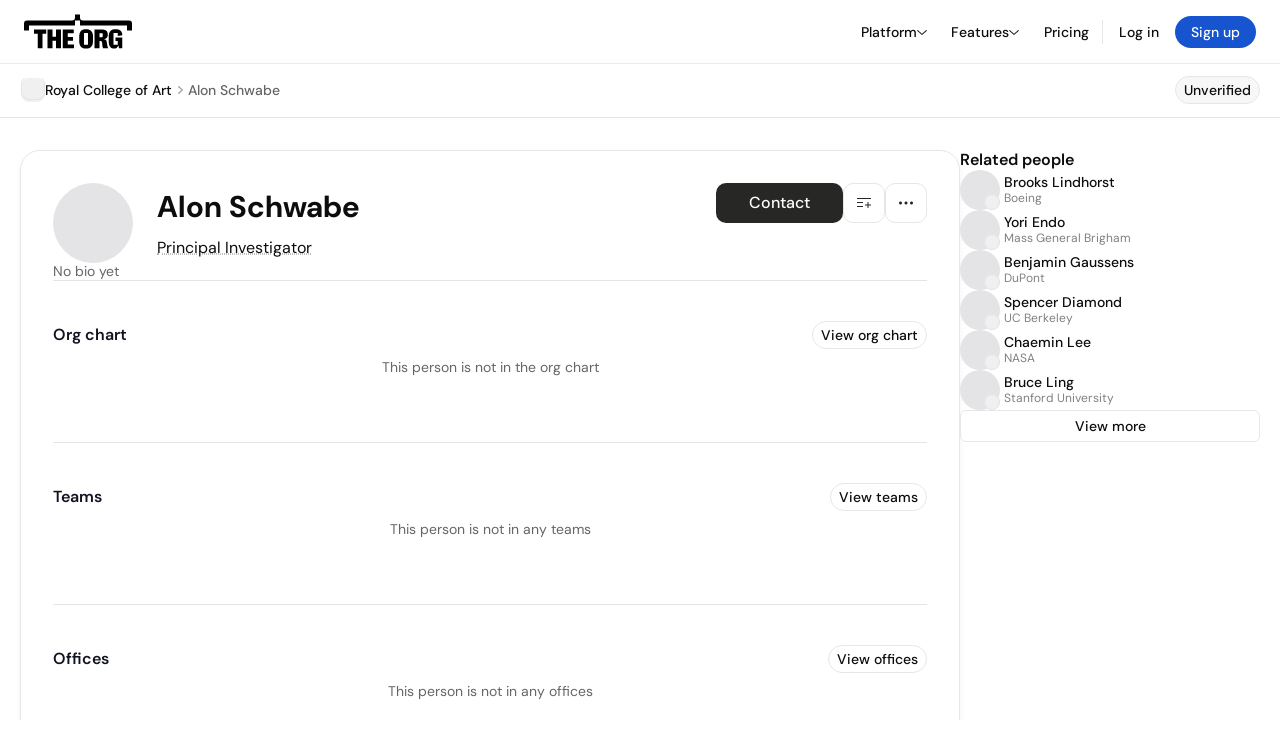

--- FILE ---
content_type: text/html; charset=utf-8
request_url: https://theorg.com/org/royal-college-of-art/org-chart/alon-schwabe
body_size: 19065
content:
<!DOCTYPE html><html class="no-js no-touch" lang="en"><head><link rel="apple-touch-icon" href="/_next/static/media/apple-touch-icon.64259cfd.png"/><link rel="dns-prefetch" href="https://cdn.theorg.com"/><link rel="preconnect" href="https://cdn.theorg.com"/><title>Alon Schwabe - Principal Investigator at Royal College of Art | The Org</title><meta name="viewport" content="width=device-width, initial-scale=1, maximum-scale=1.0, user-scalable=no"/><meta charSet="utf-8"/><meta name="mobile-web-app-capable" content="yes"/><meta name="apple-mobile-web-app-capable" content="yes"/><meta name="apple-mobile-web-app-status-bar-style" content="default"/><link rel="apple-touch-icon" href="/_next/static/media/apple-touch-icon.64259cfd.png"/><meta name="robots" content="all"/><meta name="description" content="View Alon Schwabe at Royal College of Art on The Org"/><meta name="thumbnail" content="https://cdn.theorg.com/e501fe3b-75fb-4e9c-92b2-85c0f9f4d641_thumb.jpg"/><meta itemProp="name" content="Alon Schwabe - Principal Investigator at Royal College of Art | The Org"/><meta itemProp="description" content="View Alon Schwabe at Royal College of Art on The Org"/><meta itemProp="image" content="https://cdn.theorg.com/og/position?name=Alon+Schwabe&amp;image=https%3A%2F%2Fcdn.theorg.com%2Fe501fe3b-75fb-4e9c-92b2-85c0f9f4d641_thumb.jpg&amp;position=Principal+Investigator&amp;company=Royal+College+of+Art&amp;logo=https%3A%2F%2Fcdn.theorg.com%2F1fa17ddc-5437-4256-a779-202291fd8cd0_thumb.jpg"/><meta name="twitter:card" content="summary_large_image"/><meta name="twitter:site" content="@theorghq"/><meta name="twitter:title" content="Alon Schwabe - Principal Investigator at Royal College of Art | The Org"/><meta name="twitter:description" content="View Alon Schwabe at Royal College of Art on The Org"/><meta name="twitter:creator" content="@theorghq"/><meta name="twitter:image" content="https://cdn.theorg.com/og/position?name=Alon+Schwabe&amp;image=https%3A%2F%2Fcdn.theorg.com%2Fe501fe3b-75fb-4e9c-92b2-85c0f9f4d641_thumb.jpg&amp;position=Principal+Investigator&amp;company=Royal+College+of+Art&amp;logo=https%3A%2F%2Fcdn.theorg.com%2F1fa17ddc-5437-4256-a779-202291fd8cd0_thumb.jpg"/><meta property="twitter:url" content="https://theorg.com/org/royal-college-of-art/org-chart/alon-schwabe"/><meta property="og:title" content="Alon Schwabe - Principal Investigator at Royal College of Art | The Org"/><meta property="og:type" content="website"/><meta property="og:url" content="https://theorg.com/org/royal-college-of-art/org-chart/alon-schwabe"/><link rel="canonical" href="https://theorg.com/org/royal-college-of-art/org-chart/alon-schwabe"/><meta property="og:image" content="https://cdn.theorg.com/og/position?name=Alon+Schwabe&amp;image=https%3A%2F%2Fcdn.theorg.com%2Fe501fe3b-75fb-4e9c-92b2-85c0f9f4d641_thumb.jpg&amp;position=Principal+Investigator&amp;company=Royal+College+of+Art&amp;logo=https%3A%2F%2Fcdn.theorg.com%2F1fa17ddc-5437-4256-a779-202291fd8cd0_thumb.jpg"/><meta property="og:image:width" content="2048"/><meta property="og:image:height" content="1200"/><meta property="og:description" content="View Alon Schwabe at Royal College of Art on The Org"/><meta property="og:site_name" content="THE ORG"/><meta property="fb:app_id" content="330925187371615"/><script id="org-amp-script" type="application/ld+json">{"@context":"https://schema.org","@type":"ProfilePage","breadcrumbs":{"@context":"https://schema.org","@type":"BreadcrumbList","itemListElement":[{"@type":"ListItem","position":1,"name":"Royal College of Art","item":"https://theorg.com/org/royal-college-of-art"},{"@type":"ListItem","position":2,"name":"Alon Schwabe"}]},"mainEntity":{"@context":"https://schema.org","@type":"Person","image":"https://cdn.theorg.com/e501fe3b-75fb-4e9c-92b2-85c0f9f4d641_medium.jpg","name":"Alon Schwabe","jobTitle":"Principal Investigator","description":"","sameAs":[],"worksFor":{"@context":"https://schema.org","@type":"Organization","name":"Royal College of Art","legalName":"Royal College of Art","logo":{"@type":"ImageObject","url":"https://cdn.theorg.com/1fa17ddc-5437-4256-a779-202291fd8cd0_medium.jpg"}}}}</script><link rel="dns-prefetch" href="https://cdn.theorg.com"/><link rel="preconnect" href="https://cdn.theorg.com"/><link rel="preload" href="https://cdn.theorg.com/e501fe3b-75fb-4e9c-92b2-85c0f9f4d641_thumb.jpg" as="image"/><meta name="next-head-count" content="37"/><style>
        /* Branding on the banner */
          a#CybotCookiebotDialogPoweredbyCybot,
          div#CybotCookiebotDialogPoweredByText,
          div#CybotCookiebotDialogHeader {
            display: none;
          }

          /* Branding on the Privacy trigger */
          #CookiebotWidget .CookiebotWidget-body .CookiebotWidget-main-logo {
              display: none;
          }
      </style><link rel="preconnect" href="https://consentcdn.cookiebot.com/"/><script async="" id="Cookiebot" src="https://consent.cookiebot.com/uc.js" data-cbid="46b327ce-c3bf-4c3a-94d7-32411fa4e7b8" type="text/javascript"></script><script id="aws-rum-script">
          (function(n,i,v,r,s,c,x,z){x=window.AwsRumClient={q:[],n:n,i:i,v:v,r:r,c:c};window[n]=function(c,p){x.q.push({c:c,p:p});};z=document.createElement('script');z.async=true;z.src=s;document.head.insertBefore(z,document.head.getElementsByTagName('script')[0]);})(
            'cwr',
            '25b33a8b-c0eb-46e6-8b46-ed0a214c9fff',
            '1.0.0-9eb20b7',
            'us-west-1',
            'https://client.rum.us-east-1.amazonaws.com/1.19.0/cwr.js',
            {
              sessionSampleRate: 0.01,
              identityPoolId: "us-west-1:d68daa46-0bea-45a4-a95c-d0c514dc8de5",
              endpoint: "https://dataplane.rum.us-west-1.amazonaws.com",
              telemetries: ["errors","http"],
              allowCookies: true,
              enableXRay: false
            }
          );
        </script><link rel="preload" href="/_next/static/css/d37476114cf7a1d8.css?dpl=b38f5a9b08ef759ba642c7702d93ef34cd9cc4418d02ffec0a5e4e9e91249ad2363937663436316437356565616530303038653632393330" as="style"/><link rel="stylesheet" href="/_next/static/css/d37476114cf7a1d8.css?dpl=b38f5a9b08ef759ba642c7702d93ef34cd9cc4418d02ffec0a5e4e9e91249ad2363937663436316437356565616530303038653632393330" data-n-g=""/><link rel="preload" href="/_next/static/css/a75a47edc11b9300.css?dpl=b38f5a9b08ef759ba642c7702d93ef34cd9cc4418d02ffec0a5e4e9e91249ad2363937663436316437356565616530303038653632393330" as="style"/><link rel="stylesheet" href="/_next/static/css/a75a47edc11b9300.css?dpl=b38f5a9b08ef759ba642c7702d93ef34cd9cc4418d02ffec0a5e4e9e91249ad2363937663436316437356565616530303038653632393330" data-n-p=""/><link rel="preload" href="/_next/static/css/2b67e36b5351a15a.css?dpl=b38f5a9b08ef759ba642c7702d93ef34cd9cc4418d02ffec0a5e4e9e91249ad2363937663436316437356565616530303038653632393330" as="style"/><link rel="stylesheet" href="/_next/static/css/2b67e36b5351a15a.css?dpl=b38f5a9b08ef759ba642c7702d93ef34cd9cc4418d02ffec0a5e4e9e91249ad2363937663436316437356565616530303038653632393330" data-n-p=""/><link rel="preload" href="/_next/static/css/d45d15eeda31c0e7.css?dpl=b38f5a9b08ef759ba642c7702d93ef34cd9cc4418d02ffec0a5e4e9e91249ad2363937663436316437356565616530303038653632393330" as="style"/><link rel="stylesheet" href="/_next/static/css/d45d15eeda31c0e7.css?dpl=b38f5a9b08ef759ba642c7702d93ef34cd9cc4418d02ffec0a5e4e9e91249ad2363937663436316437356565616530303038653632393330"/><link rel="preload" href="/_next/static/css/f6cd5d3474c8b566.css?dpl=b38f5a9b08ef759ba642c7702d93ef34cd9cc4418d02ffec0a5e4e9e91249ad2363937663436316437356565616530303038653632393330" as="style"/><link rel="stylesheet" href="/_next/static/css/f6cd5d3474c8b566.css?dpl=b38f5a9b08ef759ba642c7702d93ef34cd9cc4418d02ffec0a5e4e9e91249ad2363937663436316437356565616530303038653632393330"/><link rel="preload" href="/_next/static/css/3d9e1ff967e6bdd9.css?dpl=b38f5a9b08ef759ba642c7702d93ef34cd9cc4418d02ffec0a5e4e9e91249ad2363937663436316437356565616530303038653632393330" as="style"/><link rel="stylesheet" href="/_next/static/css/3d9e1ff967e6bdd9.css?dpl=b38f5a9b08ef759ba642c7702d93ef34cd9cc4418d02ffec0a5e4e9e91249ad2363937663436316437356565616530303038653632393330"/><link rel="preload" href="/_next/static/css/1fa581172ebfb2ee.css?dpl=b38f5a9b08ef759ba642c7702d93ef34cd9cc4418d02ffec0a5e4e9e91249ad2363937663436316437356565616530303038653632393330" as="style"/><link rel="stylesheet" href="/_next/static/css/1fa581172ebfb2ee.css?dpl=b38f5a9b08ef759ba642c7702d93ef34cd9cc4418d02ffec0a5e4e9e91249ad2363937663436316437356565616530303038653632393330"/><link rel="preload" href="/_next/static/css/b48747324785e7ce.css?dpl=b38f5a9b08ef759ba642c7702d93ef34cd9cc4418d02ffec0a5e4e9e91249ad2363937663436316437356565616530303038653632393330" as="style"/><link rel="stylesheet" href="/_next/static/css/b48747324785e7ce.css?dpl=b38f5a9b08ef759ba642c7702d93ef34cd9cc4418d02ffec0a5e4e9e91249ad2363937663436316437356565616530303038653632393330"/><link rel="preload" href="/_next/static/css/2af55ba3fd19a702.css?dpl=b38f5a9b08ef759ba642c7702d93ef34cd9cc4418d02ffec0a5e4e9e91249ad2363937663436316437356565616530303038653632393330" as="style"/><link rel="stylesheet" href="/_next/static/css/2af55ba3fd19a702.css?dpl=b38f5a9b08ef759ba642c7702d93ef34cd9cc4418d02ffec0a5e4e9e91249ad2363937663436316437356565616530303038653632393330"/><link rel="preload" href="/_next/static/css/d94723060406447d.css?dpl=b38f5a9b08ef759ba642c7702d93ef34cd9cc4418d02ffec0a5e4e9e91249ad2363937663436316437356565616530303038653632393330" as="style"/><link rel="stylesheet" href="/_next/static/css/d94723060406447d.css?dpl=b38f5a9b08ef759ba642c7702d93ef34cd9cc4418d02ffec0a5e4e9e91249ad2363937663436316437356565616530303038653632393330"/><link rel="preload" href="/_next/static/css/26cf048982ed5753.css?dpl=b38f5a9b08ef759ba642c7702d93ef34cd9cc4418d02ffec0a5e4e9e91249ad2363937663436316437356565616530303038653632393330" as="style"/><link rel="stylesheet" href="/_next/static/css/26cf048982ed5753.css?dpl=b38f5a9b08ef759ba642c7702d93ef34cd9cc4418d02ffec0a5e4e9e91249ad2363937663436316437356565616530303038653632393330"/><noscript data-n-css=""></noscript><script defer="" nomodule="" src="/_next/static/chunks/polyfills-42372ed130431b0a.js?dpl=b38f5a9b08ef759ba642c7702d93ef34cd9cc4418d02ffec0a5e4e9e91249ad2363937663436316437356565616530303038653632393330"></script><script defer="" src="/_next/static/chunks/6064-9ac4112e9d395673.js?dpl=b38f5a9b08ef759ba642c7702d93ef34cd9cc4418d02ffec0a5e4e9e91249ad2363937663436316437356565616530303038653632393330"></script><script defer="" src="/_next/static/chunks/3711.15c219abbd7987de.js?dpl=b38f5a9b08ef759ba642c7702d93ef34cd9cc4418d02ffec0a5e4e9e91249ad2363937663436316437356565616530303038653632393330"></script><script defer="" src="/_next/static/chunks/3106-b6c8b1e8c6866e7a.js?dpl=b38f5a9b08ef759ba642c7702d93ef34cd9cc4418d02ffec0a5e4e9e91249ad2363937663436316437356565616530303038653632393330"></script><script defer="" src="/_next/static/chunks/1849-f3bbb93e07651874.js?dpl=b38f5a9b08ef759ba642c7702d93ef34cd9cc4418d02ffec0a5e4e9e91249ad2363937663436316437356565616530303038653632393330"></script><script defer="" src="/_next/static/chunks/595-2479b77802ac3f83.js?dpl=b38f5a9b08ef759ba642c7702d93ef34cd9cc4418d02ffec0a5e4e9e91249ad2363937663436316437356565616530303038653632393330"></script><script defer="" src="/_next/static/chunks/8036-f6bde0eb3d00d7ae.js?dpl=b38f5a9b08ef759ba642c7702d93ef34cd9cc4418d02ffec0a5e4e9e91249ad2363937663436316437356565616530303038653632393330"></script><script defer="" src="/_next/static/chunks/6666-78d6d82f48cd7ffd.js?dpl=b38f5a9b08ef759ba642c7702d93ef34cd9cc4418d02ffec0a5e4e9e91249ad2363937663436316437356565616530303038653632393330"></script><script defer="" src="/_next/static/chunks/2551-1ddbc690c3525e48.js?dpl=b38f5a9b08ef759ba642c7702d93ef34cd9cc4418d02ffec0a5e4e9e91249ad2363937663436316437356565616530303038653632393330"></script><script defer="" src="/_next/static/chunks/2655-5d58b184ab56c2f1.js?dpl=b38f5a9b08ef759ba642c7702d93ef34cd9cc4418d02ffec0a5e4e9e91249ad2363937663436316437356565616530303038653632393330"></script><script defer="" src="/_next/static/chunks/5283-945204212aa94c62.js?dpl=b38f5a9b08ef759ba642c7702d93ef34cd9cc4418d02ffec0a5e4e9e91249ad2363937663436316437356565616530303038653632393330"></script><script defer="" src="/_next/static/chunks/2826.317c159197b568a0.js?dpl=b38f5a9b08ef759ba642c7702d93ef34cd9cc4418d02ffec0a5e4e9e91249ad2363937663436316437356565616530303038653632393330"></script><script defer="" src="/_next/static/chunks/5594.fb6aa81946b3f801.js?dpl=b38f5a9b08ef759ba642c7702d93ef34cd9cc4418d02ffec0a5e4e9e91249ad2363937663436316437356565616530303038653632393330"></script><script defer="" src="/_next/static/chunks/5675-d6125e4f7c7f0001.js?dpl=b38f5a9b08ef759ba642c7702d93ef34cd9cc4418d02ffec0a5e4e9e91249ad2363937663436316437356565616530303038653632393330"></script><script defer="" src="/_next/static/chunks/8124-c5910b2597d6e037.js?dpl=b38f5a9b08ef759ba642c7702d93ef34cd9cc4418d02ffec0a5e4e9e91249ad2363937663436316437356565616530303038653632393330"></script><script defer="" src="/_next/static/chunks/8394-e0c58b636c057564.js?dpl=b38f5a9b08ef759ba642c7702d93ef34cd9cc4418d02ffec0a5e4e9e91249ad2363937663436316437356565616530303038653632393330"></script><script defer="" src="/_next/static/chunks/956-11b005fb92821045.js?dpl=b38f5a9b08ef759ba642c7702d93ef34cd9cc4418d02ffec0a5e4e9e91249ad2363937663436316437356565616530303038653632393330"></script><script defer="" src="/_next/static/chunks/2930-6e1b868cabeaf073.js?dpl=b38f5a9b08ef759ba642c7702d93ef34cd9cc4418d02ffec0a5e4e9e91249ad2363937663436316437356565616530303038653632393330"></script><script defer="" src="/_next/static/chunks/4298-c66791bcc95dd0f4.js?dpl=b38f5a9b08ef759ba642c7702d93ef34cd9cc4418d02ffec0a5e4e9e91249ad2363937663436316437356565616530303038653632393330"></script><script defer="" src="/_next/static/chunks/3921-7aa589a10fa50934.js?dpl=b38f5a9b08ef759ba642c7702d93ef34cd9cc4418d02ffec0a5e4e9e91249ad2363937663436316437356565616530303038653632393330"></script><script defer="" src="/_next/static/chunks/115-c847a14428f0be6f.js?dpl=b38f5a9b08ef759ba642c7702d93ef34cd9cc4418d02ffec0a5e4e9e91249ad2363937663436316437356565616530303038653632393330"></script><script defer="" src="/_next/static/chunks/7188-9e014de5fdf72156.js?dpl=b38f5a9b08ef759ba642c7702d93ef34cd9cc4418d02ffec0a5e4e9e91249ad2363937663436316437356565616530303038653632393330"></script><script defer="" src="/_next/static/chunks/2291-133af90a3a542e0b.js?dpl=b38f5a9b08ef759ba642c7702d93ef34cd9cc4418d02ffec0a5e4e9e91249ad2363937663436316437356565616530303038653632393330"></script><script defer="" src="/_next/static/chunks/1316-4ab3e348a21f4a53.js?dpl=b38f5a9b08ef759ba642c7702d93ef34cd9cc4418d02ffec0a5e4e9e91249ad2363937663436316437356565616530303038653632393330"></script><script defer="" src="/_next/static/chunks/3945-e251021864123278.js?dpl=b38f5a9b08ef759ba642c7702d93ef34cd9cc4418d02ffec0a5e4e9e91249ad2363937663436316437356565616530303038653632393330"></script><script defer="" src="/_next/static/chunks/1078-5f16345525996cb4.js?dpl=b38f5a9b08ef759ba642c7702d93ef34cd9cc4418d02ffec0a5e4e9e91249ad2363937663436316437356565616530303038653632393330"></script><script defer="" src="/_next/static/chunks/6815-09ca73f3722a36ef.js?dpl=b38f5a9b08ef759ba642c7702d93ef34cd9cc4418d02ffec0a5e4e9e91249ad2363937663436316437356565616530303038653632393330"></script><script defer="" src="/_next/static/chunks/4736-7e9a8d6184fe7ed8.js?dpl=b38f5a9b08ef759ba642c7702d93ef34cd9cc4418d02ffec0a5e4e9e91249ad2363937663436316437356565616530303038653632393330"></script><script defer="" src="/_next/static/chunks/1737-ef6038783bf2a3e9.js?dpl=b38f5a9b08ef759ba642c7702d93ef34cd9cc4418d02ffec0a5e4e9e91249ad2363937663436316437356565616530303038653632393330"></script><script defer="" src="/_next/static/chunks/7794-0421a2db171c8d8e.js?dpl=b38f5a9b08ef759ba642c7702d93ef34cd9cc4418d02ffec0a5e4e9e91249ad2363937663436316437356565616530303038653632393330"></script><script defer="" src="/_next/static/chunks/477-06b75cd40b1c0dea.js?dpl=b38f5a9b08ef759ba642c7702d93ef34cd9cc4418d02ffec0a5e4e9e91249ad2363937663436316437356565616530303038653632393330"></script><script defer="" src="/_next/static/chunks/6954-d232149710162870.js?dpl=b38f5a9b08ef759ba642c7702d93ef34cd9cc4418d02ffec0a5e4e9e91249ad2363937663436316437356565616530303038653632393330"></script><script defer="" src="/_next/static/chunks/7325-7eeab0a146469008.js?dpl=b38f5a9b08ef759ba642c7702d93ef34cd9cc4418d02ffec0a5e4e9e91249ad2363937663436316437356565616530303038653632393330"></script><script defer="" src="/_next/static/chunks/3422.f1fe09888cd66db2.js?dpl=b38f5a9b08ef759ba642c7702d93ef34cd9cc4418d02ffec0a5e4e9e91249ad2363937663436316437356565616530303038653632393330"></script><script src="/_next/static/chunks/webpack-3567db3080c8e962.js?dpl=b38f5a9b08ef759ba642c7702d93ef34cd9cc4418d02ffec0a5e4e9e91249ad2363937663436316437356565616530303038653632393330" defer=""></script><script src="/_next/static/chunks/framework-94bd750d1b93951a.js?dpl=b38f5a9b08ef759ba642c7702d93ef34cd9cc4418d02ffec0a5e4e9e91249ad2363937663436316437356565616530303038653632393330" defer=""></script><script src="/_next/static/chunks/main-14e11a1ba7e2db41.js?dpl=b38f5a9b08ef759ba642c7702d93ef34cd9cc4418d02ffec0a5e4e9e91249ad2363937663436316437356565616530303038653632393330" defer=""></script><script src="/_next/static/chunks/pages/_app-df0baa8cb4cee8f9.js?dpl=b38f5a9b08ef759ba642c7702d93ef34cd9cc4418d02ffec0a5e4e9e91249ad2363937663436316437356565616530303038653632393330" defer=""></script><script src="/_next/static/chunks/1664-097cf1773184f113.js?dpl=b38f5a9b08ef759ba642c7702d93ef34cd9cc4418d02ffec0a5e4e9e91249ad2363937663436316437356565616530303038653632393330" defer=""></script><script src="/_next/static/chunks/2765-e66ae06e9c023488.js?dpl=b38f5a9b08ef759ba642c7702d93ef34cd9cc4418d02ffec0a5e4e9e91249ad2363937663436316437356565616530303038653632393330" defer=""></script><script src="/_next/static/chunks/7767-9941bfd1874e6822.js?dpl=b38f5a9b08ef759ba642c7702d93ef34cd9cc4418d02ffec0a5e4e9e91249ad2363937663436316437356565616530303038653632393330" defer=""></script><script src="/_next/static/chunks/8155-71b9c4c32fec240f.js?dpl=b38f5a9b08ef759ba642c7702d93ef34cd9cc4418d02ffec0a5e4e9e91249ad2363937663436316437356565616530303038653632393330" defer=""></script><script src="/_next/static/chunks/9368-0236eaab4cd842e1.js?dpl=b38f5a9b08ef759ba642c7702d93ef34cd9cc4418d02ffec0a5e4e9e91249ad2363937663436316437356565616530303038653632393330" defer=""></script><script src="/_next/static/chunks/4906-115b9b6e02073cc5.js?dpl=b38f5a9b08ef759ba642c7702d93ef34cd9cc4418d02ffec0a5e4e9e91249ad2363937663436316437356565616530303038653632393330" defer=""></script><script src="/_next/static/chunks/3537-fd6e726f4d672916.js?dpl=b38f5a9b08ef759ba642c7702d93ef34cd9cc4418d02ffec0a5e4e9e91249ad2363937663436316437356565616530303038653632393330" defer=""></script><script src="/_next/static/chunks/7887-7069638910a709de.js?dpl=b38f5a9b08ef759ba642c7702d93ef34cd9cc4418d02ffec0a5e4e9e91249ad2363937663436316437356565616530303038653632393330" defer=""></script><script src="/_next/static/chunks/4712-bb26b6e186408809.js?dpl=b38f5a9b08ef759ba642c7702d93ef34cd9cc4418d02ffec0a5e4e9e91249ad2363937663436316437356565616530303038653632393330" defer=""></script><script src="/_next/static/chunks/5041-e221f794f9a8121d.js?dpl=b38f5a9b08ef759ba642c7702d93ef34cd9cc4418d02ffec0a5e4e9e91249ad2363937663436316437356565616530303038653632393330" defer=""></script><script src="/_next/static/chunks/1867-06e15a3f8945d808.js?dpl=b38f5a9b08ef759ba642c7702d93ef34cd9cc4418d02ffec0a5e4e9e91249ad2363937663436316437356565616530303038653632393330" defer=""></script><script src="/_next/static/chunks/9660-e8bba78850df489d.js?dpl=b38f5a9b08ef759ba642c7702d93ef34cd9cc4418d02ffec0a5e4e9e91249ad2363937663436316437356565616530303038653632393330" defer=""></script><script src="/_next/static/chunks/1033-c75e4c5fc583579a.js?dpl=b38f5a9b08ef759ba642c7702d93ef34cd9cc4418d02ffec0a5e4e9e91249ad2363937663436316437356565616530303038653632393330" defer=""></script><script src="/_next/static/chunks/6528-ea38a7c7df2c4709.js?dpl=b38f5a9b08ef759ba642c7702d93ef34cd9cc4418d02ffec0a5e4e9e91249ad2363937663436316437356565616530303038653632393330" defer=""></script><script src="/_next/static/chunks/290-d9f68959c9463f6a.js?dpl=b38f5a9b08ef759ba642c7702d93ef34cd9cc4418d02ffec0a5e4e9e91249ad2363937663436316437356565616530303038653632393330" defer=""></script><script src="/_next/static/chunks/3330-6b2f408e8911b4c8.js?dpl=b38f5a9b08ef759ba642c7702d93ef34cd9cc4418d02ffec0a5e4e9e91249ad2363937663436316437356565616530303038653632393330" defer=""></script><script src="/_next/static/chunks/1459-17502e0938654c25.js?dpl=b38f5a9b08ef759ba642c7702d93ef34cd9cc4418d02ffec0a5e4e9e91249ad2363937663436316437356565616530303038653632393330" defer=""></script><script src="/_next/static/chunks/3587-4fd007498ece5b62.js?dpl=b38f5a9b08ef759ba642c7702d93ef34cd9cc4418d02ffec0a5e4e9e91249ad2363937663436316437356565616530303038653632393330" defer=""></script><script src="/_next/static/chunks/3923-9fd7c15a442b48b3.js?dpl=b38f5a9b08ef759ba642c7702d93ef34cd9cc4418d02ffec0a5e4e9e91249ad2363937663436316437356565616530303038653632393330" defer=""></script><script src="/_next/static/chunks/1120-799d83df450fd3b2.js?dpl=b38f5a9b08ef759ba642c7702d93ef34cd9cc4418d02ffec0a5e4e9e91249ad2363937663436316437356565616530303038653632393330" defer=""></script><script src="/_next/static/chunks/1145-39b9eb8e3846b277.js?dpl=b38f5a9b08ef759ba642c7702d93ef34cd9cc4418d02ffec0a5e4e9e91249ad2363937663436316437356565616530303038653632393330" defer=""></script><script src="/_next/static/chunks/2910-9417df9fe5d394ff.js?dpl=b38f5a9b08ef759ba642c7702d93ef34cd9cc4418d02ffec0a5e4e9e91249ad2363937663436316437356565616530303038653632393330" defer=""></script><script src="/_next/static/chunks/9830-c38be7f8ae7843a1.js?dpl=b38f5a9b08ef759ba642c7702d93ef34cd9cc4418d02ffec0a5e4e9e91249ad2363937663436316437356565616530303038653632393330" defer=""></script><script src="/_next/static/chunks/8903-1b1847351f6c392b.js?dpl=b38f5a9b08ef759ba642c7702d93ef34cd9cc4418d02ffec0a5e4e9e91249ad2363937663436316437356565616530303038653632393330" defer=""></script><script src="/_next/static/chunks/4177-eb1fdb612e230c21.js?dpl=b38f5a9b08ef759ba642c7702d93ef34cd9cc4418d02ffec0a5e4e9e91249ad2363937663436316437356565616530303038653632393330" defer=""></script><script src="/_next/static/chunks/4010-474ecf73bb1c6080.js?dpl=b38f5a9b08ef759ba642c7702d93ef34cd9cc4418d02ffec0a5e4e9e91249ad2363937663436316437356565616530303038653632393330" defer=""></script><script src="/_next/static/chunks/pages/org/%5BcompanySlug%5D/org-chart/%5BpositionSlug%5D-fff9202d948d6798.js?dpl=b38f5a9b08ef759ba642c7702d93ef34cd9cc4418d02ffec0a5e4e9e91249ad2363937663436316437356565616530303038653632393330" defer=""></script><script src="/_next/static/5VsDBoi_uAmdgW9QSBDKu/_buildManifest.js?dpl=b38f5a9b08ef759ba642c7702d93ef34cd9cc4418d02ffec0a5e4e9e91249ad2363937663436316437356565616530303038653632393330" defer=""></script><script src="/_next/static/5VsDBoi_uAmdgW9QSBDKu/_ssgManifest.js?dpl=b38f5a9b08ef759ba642c7702d93ef34cd9cc4418d02ffec0a5e4e9e91249ad2363937663436316437356565616530303038653632393330" defer=""></script><style data-styled="" data-styled-version="5.3.6">@font-face{font-family:'DMSans';src:url('https://cdn.theorg.com/fonts/DMSans-Variable.woff2') format('woff2');font-weight:100 1000;font-style:normal;font-display:swap;}/*!sc*/
@font-face{font-family:'Inter';src:url('https://cdn.theorg.com/fonts/Inter/Regular/Inter-Regular.woff2') format('woff2'),url('https://cdn.theorg.com/fonts/Inter/Regular/Inter-Regular.woff') format('woff');font-weight:400;font-style:normal;font-display:swap;}/*!sc*/
@font-face{font-family:'Inter';src:url('https://cdn.theorg.com/fonts/Inter/Italic/Inter-Italic.woff2') format('woff2'),url('https://cdn.theorg.com/fonts/Inter/Italic/Inter-Italic.woff') format('woff');font-weight:400;font-style:italic;font-display:swap;}/*!sc*/
@font-face{font-family:'Inter';src:url('https://cdn.theorg.com/fonts/Inter/Medium/Inter-Medium.woff2') format('woff2'),url('https://cdn.theorg.com/fonts/Inter/Medium/Inter-Medium.woff') format('woff');font-weight:500;font-style:normal;font-display:swap;}/*!sc*/
@font-face{font-family:'Inter';src:url("https://cdn.theorg.com/fonts/Inter/SemiBold/Inter-SemiBold.woff2") format("woff2"),url("https://cdn.theorg.com/fonts/Inter/SemiBold/Inter-SemiBold.woff") format("woff");font-weight:600;font-style:normal;font-display:swap;}/*!sc*/
@font-face{font-family:'Inter';src:url('https://cdn.theorg.com/fonts/Inter/Bold/Inter-Bold.woff2') format('woff2'),url('https://cdn.theorg.com/fonts/Inter/Bold/Inter-Bold.woff') format('woff');font-weight:700;font-style:normal;font-display:swap;}/*!sc*/
@font-face{font-family:'Inter';src:url('https://cdn.theorg.com/fonts/Inter/Black/Inter-Black.woff2') format('woff2'),url('https://cdn.theorg.com/fonts/Inter/Black/Inter-Black.woff') format('woff');font-weight:900;font-style:normal;font-display:swap;}/*!sc*/
@font-face{font-family:'PP Right Grotesk';font-style:normal;font-weight:900;font-display:swap;src:url('https://cdn.theorg.com/fonts/PPRightGrotesk/Black/PPRightGrotesk-CompactBlack.woff2') format('woff2'),url('https://cdn.theorg.com/fonts/PPRightGrotesk/Black/PPRightGrotesk-CompactBlack.woff') format('woff');}/*!sc*/
@font-face{font-family:'PP Right Grotesk';font-style:italic;font-weight:900;font-display:swap;src:url('https://cdn.theorg.com/fonts/PPRightGrotesk/Italic/PPRightGrotesk-SpatialBlackItalic.woff2') format('woff2'),url('https://cdn.theorg.com/fonts/PPRightGrotesk/Italic/PPRightGrotesk-SpatialBlackItalic.woff') format('woff');}/*!sc*/
@font-face{font-family:'Inter';font-style:normal;font-weight:400;font-display:swap;src:url("https://cdn.theorg.com/fonts/Inter/Regular/Inter-Regular.woff2") format("woff2"),url("https://cdn.theorg.com/fonts/Inter/Regular/Inter-Regular.woff") format("woff");}/*!sc*/
@font-face{font-family:'Inter';font-style:italic;font-weight:400;font-display:swap;src:url("https://cdn.theorg.com/fonts/Inter/Italic/Inter-Italic.woff2") format("woff2"),url("https://cdn.theorg.com/fonts/Inter/Italic/Inter-Italic.woff") format("woff");}/*!sc*/
@font-face{font-family:'Inter';font-style:normal;font-weight:500;font-display:swap;src:url("https://cdn.theorg.com/fonts/Inter/Medium/Inter-Medium.woff2") format("woff2"),url("https://cdn.theorg.com/fonts/Inter/Medium/Inter-Medium.woff") format("woff");}/*!sc*/
@font-face{font-family:'Inter';font-style:normal;font-weight:600;font-display:swap;src:url("https://cdn.theorg.com/fonts/Inter/SemiBold/Inter-SemiBold.woff2") format("woff2"),url("https://cdn.theorg.com/fonts/Inter/SemiBold/Inter-SemiBold.woff") format("woff");}/*!sc*/
@font-face{font-family:'Inter';font-style:normal;font-weight:700;font-display:swap;src:url("https://cdn.theorg.com/fonts/Inter/Bold/Inter-Bold.woff2") format("woff2"),url("https://cdn.theorg.com/fonts/Inter/Bold/Inter-Bold.woff") format("woff");}/*!sc*/
@font-face{font-family:'Inter';font-style:normal;font-weight:900;font-display:swap;src:url("https://cdn.theorg.com/fonts/Inter/Black/Inter-Black.woff2") format("woff2"),url("https://cdn.theorg.com/fonts/Inter/Black/Inter-Black.woff") format("woff");}/*!sc*/
@font-face{font-family:'PP Editorial New';font-style:normal;font-weight:400;font-display:swap;src:url('https://cdn.theorg.com/fonts/PPEditorialNew/PPEditorialNew-Regular.woff2') format('woff2'),url('https://cdn.theorg.com/fonts/PPEditorialNew/PPEditorialNew-Regular.woff') format('woff');}/*!sc*/
@font-face{font-family:'Instrument Serif';font-style:normal;font-weight:400;font-display:swap;src:url('https://cdn.theorg.com/fonts/InstrumentSerif/InstrumentSerif-Regular.woff2') format('woff2'),url('https://cdn.theorg.com/fonts/InstrumentSerif/InstrumentSerif-Regular.woff') format('woff');}/*!sc*/
@font-face{font-family:'Instrument Sans';font-style:normal;font-weight:400;font-display:swap;src:url('https://cdn.theorg.com/fonts/InstrumentSans/InstrumentSans-Regular.woff2') format('woff2'),url('https://cdn.theorg.com/fonts/InstrumentSans/InstrumentSans-Regular.woff') format('woff');}/*!sc*/
@font-face{font-family:'Inter Display';font-style:normal;font-weight:400;font-display:swap;src:url('https://cdn.theorg.com/fonts/Inter/InterDisplay-Regular.woff2') format('woff2');}/*!sc*/
@font-face{font-family:'Inter Display';font-style:normal;font-weight:500;font-display:swap;src:url('https://cdn.theorg.com/fonts/Inter/InterDisplay-Medium.woff2') format('woff2');}/*!sc*/
@font-face{font-family:'Inter Display';font-style:normal;font-weight:600;font-display:swap;src:url('https://cdn.theorg.com/fonts/Inter/InterDisplay-SemiBold.woff2') format('woff2');}/*!sc*/
@font-face{font-family:'Inter Display';font-style:normal;font-weight:700;font-display:swap;src:url('https://cdn.theorg.com/fonts/Inter/InterDisplay-Bold.woff2') format('woff2');}/*!sc*/
html{color:hsl(0,0%,5%);font-size:16px;font-family:'DMSans',sans-serif;box-sizing:border-box;-webkit-font-smoothing:antialiased;text-rendering:optimizeLegibility;-moz-osx-font-smoothing:grayscale;line-height:1.15;-webkit-text-size-adjust:100%;}/*!sc*/
body{margin:0;background-color:hsl(0,0%,100%);-webkit-tap-highlight-color:transparent;overflow-x:hidden;}/*!sc*/
*,*::before,*::after{-webkit-box-sizing:inherit;box-sizing:inherit;}/*!sc*/
img{image-rendering:-webkit-optimize-contrast;}/*!sc*/
@media (-webkit-min-device-pixel-ratio:2),(min-resolution:192dpi){img{image-rendering:auto;}}/*!sc*/
button,a{-webkit-appearance:none;-moz-appearance:none;-webkit-appearance:none;-moz-appearance:none;appearance:none;margin:0;padding:0;border-width:0;background:none;-webkit-text-decoration:none;text-decoration:none;font-size:inherit;outline:none;}/*!sc*/
button:hover,a:hover{cursor:pointer;}/*!sc*/
a{color:#0F4BE5;}/*!sc*/
button{font-family:'DMSans',sans-serif;overflow:visible;}/*!sc*/
button::-moz-focus-inner{border:0;padding:0;}/*!sc*/
input:-webkit-autofill,input:-webkit-autofill:hover,input:-webkit-autofill:focus,input:-webkit-autofill:active{-webkit-transition:color 9999s ease-out,background-color 9999s ease-out;transition:color 9999s ease-out,background-color 9999s ease-out;-webkit-transition-delay:9999s;transition-delay:9999s;}/*!sc*/
input::-webkit-input-placeholder{line-height:normal !important;}/*!sc*/
input{font-family:'DMSans',sans-serif;}/*!sc*/
input[type="search"]::-webkit-search-decoration,input[type="search"]::-webkit-search-cancel-button,input[type="search"]::-webkit-search-results-button,input[type="search"]::-webkit-search-results-decoration{-webkit-appearance:none;}/*!sc*/
hr{display:block;height:1px;border:0;border-top:1px solid #eaeaeb;margin:1em 0;padding:0;box-sizing:content-box;overflow:visible;}/*!sc*/
audio,canvas,iframe,img,svg,video{vertical-align:middle;}/*!sc*/
fieldset{border:0;margin:0;padding:0;}/*!sc*/
textarea{resize:vertical;font-family:inherit;}/*!sc*/
select{background:inherit;}/*!sc*/
.ios-fix{position:fixed;left:0;right:0;}/*!sc*/
#_hj_feedback_container{z-index:600;position:relative;}/*!sc*/
.browserupgrade{margin:0.2em 0;background:#ccc;color:#0a0a0b;padding:0.2em 0;}/*!sc*/
.ReactCrop{background-color:transparent;border:1px solid white;}/*!sc*/
.ReactCrop__image{max-height:50vh;}/*!sc*/
@-webkit-keyframes react-loading-skeleton{100%{-webkit-transform:translateX(100%);-ms-transform:translateX(100%);transform:translateX(100%);}}/*!sc*/
@keyframes react-loading-skeleton{100%{-webkit-transform:translateX(100%);-ms-transform:translateX(100%);transform:translateX(100%);}}/*!sc*/
.react-loading-skeleton{--base-color:#ebebeb;--highlight-color:#f8f8f8;--animation-duration:1.5s;--animation-direction:normal;--pseudo-element-display:block;background-color:var(--base-color);width:100%;border-radius:0.25rem;display:-webkit-inline-box;display:-webkit-inline-flex;display:-ms-inline-flexbox;display:inline-flex;line-height:1;position:relative;-webkit-user-select:none;-moz-user-select:none;-ms-user-select:none;user-select:none;overflow:hidden;}/*!sc*/
.react-loading-skeleton::after{content:' ';display:var(--pseudo-element-display);position:absolute;top:0;left:0;right:0;height:100%;background-repeat:no-repeat;background-image:linear-gradient( 90deg,var(--base-color),var(--highlight-color),var(--base-color) );-webkit-transform:translateX(-100%);-ms-transform:translateX(-100%);transform:translateX(-100%);-webkit-animation-name:react-loading-skeleton;animation-name:react-loading-skeleton;-webkit-animation-direction:var(--animation-direction);animation-direction:var(--animation-direction);-webkit-animation-duration:var(--animation-duration);animation-duration:var(--animation-duration);-webkit-animation-timing-function:ease-in-out;animation-timing-function:ease-in-out;-webkit-animation-iteration-count:infinite;animation-iteration-count:infinite;}/*!sc*/
@media (prefers-reduced-motion){.react-loading-skeleton{--pseudo-element-display:none;}}/*!sc*/
.grecaptcha-badge{visibility:hidden !important;}/*!sc*/
data-styled.g1[id="sc-global-bMQxOs1"]{content:"sc-global-bMQxOs1,"}/*!sc*/
.jcPqlu{margin:0;font-size:16px;line-height:1;text-align:start;font-weight:400;color:hsl(0,0%,5%);white-space:pre-wrap;}/*!sc*/
.gDIsPF{margin:0;font-size:14px;line-height:1;text-align:start;font-weight:500;color:hsl(0,0%,5%);white-space:pre-wrap;}/*!sc*/
.ghVvoR{margin:0;font-size:16px;line-height:1;text-align:start;font-weight:700;color:hsl(0,0%,5%);white-space:pre-wrap;}/*!sc*/
data-styled.g2[id="sc-50ad6258-0"]{content:"jcPqlu,gDIsPF,ghVvoR,"}/*!sc*/
.iA-DRcw .lazy-load-image-background.opacity{opacity:0;}/*!sc*/
.iA-DRcw .lazy-load-image-background.opacity.lazy-load-image-loaded{opacity:1;-webkit-transition:opacity 0.175s;transition:opacity 0.175s;}/*!sc*/
data-styled.g24[id="sc-6f3e284-0"]{content:"iA-DRcw,"}/*!sc*/
.brtnyL{height:100%;width:100%;}/*!sc*/
data-styled.g25[id="sc-6f3e284-1"]{content:"brtnyL,"}/*!sc*/
.iPsfJV{display:-webkit-box;display:-webkit-flex;display:-ms-flexbox;display:flex;position:relative;overflow:visible !important;-webkit-box-pack:center;-webkit-justify-content:center;-ms-flex-pack:center;justify-content:center;-webkit-align-items:center;-webkit-box-align:center;-ms-flex-align:center;align-items:center;width:calc(3 * 8px);height:calc(3 * 8px);border-radius:8px;background-color:#f0f0f0;-webkit-flex-shrink:0;-ms-flex-negative:0;flex-shrink:0;color:white;}/*!sc*/
.eHZNEo{display:-webkit-box;display:-webkit-flex;display:-ms-flexbox;display:flex;position:relative;overflow:visible !important;-webkit-box-pack:center;-webkit-justify-content:center;-ms-flex-pack:center;justify-content:center;-webkit-align-items:center;-webkit-box-align:center;-ms-flex-align:center;align-items:center;width:calc(2 * 8px);height:calc(2 * 8px);border-radius:5px;background-color:#f0f0f0;-webkit-flex-shrink:0;-ms-flex-negative:0;flex-shrink:0;color:white;}/*!sc*/
data-styled.g26[id="sc-b0dd8cd4-0"]{content:"iPsfJV,eHZNEo,"}/*!sc*/
.gIHpSk{border:1px solid #e4e4e7;border-radius:8px;width:calc(3 * 8px);height:calc(3 * 8px);}/*!sc*/
.cUJCEp{border:1px solid #e4e4e7;border-radius:5px;width:calc(2 * 8px);height:calc(2 * 8px);}/*!sc*/
data-styled.g27[id="sc-b0dd8cd4-1"]{content:"gIHpSk,cUJCEp,"}/*!sc*/
.jgNZOx{position:-webkit-sticky;position:sticky;z-index:30;top:calc(var(--header-height) - 1px);margin-top:-1px;width:100%;-webkit-clip-path:inset(0 0 -10px 0);clip-path:inset(0 0 -10px 0);-webkit-backdrop-filter:saturate(180%) blur(24px);backdrop-filter:saturate(180%) blur(24px);background:rgba(255,255,255,0.95);border-bottom:1px solid hsla(0,0%,0%,0.1);-webkit-backdrop-filter:saturate(180%) blur(20px);-webkit-backdrop-filter:blur(10px);backdrop-filter:blur(10px);background:rgba(255,255,255,0.87);}/*!sc*/
data-styled.g34[id="sc-b7350130-0"]{content:"jgNZOx,"}/*!sc*/
.dJHWdM{min-height:54px;padding:0;display:-webkit-box;display:-webkit-flex;display:-ms-flexbox;display:flex;-webkit-align-items:center;-webkit-box-align:center;-ms-flex-align:center;align-items:center;-webkit-box-pack:justify;-webkit-justify-content:space-between;-ms-flex-pack:justify;justify-content:space-between;margin:auto;box-sizing:content-box;position:relative;}/*!sc*/
.dJHWdM::after{content:'';position:absolute;top:0;bottom:0;right:0;width:20px;background:linear-gradient(to left,rgba(255,255,255,0.95),transparent);pointer-events:none;z-index:1;}/*!sc*/
@media (--bp-desktop){.dJHWdM{padding:2px 24px 3px;}}/*!sc*/
.dJHWdM > *{box-sizing:border-box;}/*!sc*/
data-styled.g35[id="sc-b7350130-1"]{content:"dJHWdM,"}/*!sc*/
.gVhLGO{-webkit-flex:1;-ms-flex:1;flex:1;min-width:0;position:relative;}/*!sc*/
.gVhLGO::after{content:'';position:absolute;top:0;bottom:0;right:0;width:20px;background:linear-gradient(to left,rgba(255,255,255,0.95),transparent);pointer-events:none;z-index:1;}/*!sc*/
data-styled.g36[id="sc-b7350130-2"]{content:"gVhLGO,"}/*!sc*/
.jmslP{font-size:var(--fs-3);list-style:none;display:-webkit-box;display:-webkit-flex;display:-ms-flexbox;display:flex;padding:0 0 0 21px;margin:0;-webkit-align-items:center;-webkit-box-align:center;-ms-flex-align:center;align-items:center;gap:4px;white-space:nowrap;overflow-x:auto;-ms-overflow-style:none;}/*!sc*/
.jmslP::-webkit-scrollbar{display:none;}/*!sc*/
.jmslP > li{display:-webkit-box;display:-webkit-flex;display:-ms-flexbox;display:flex;-webkit-align-items:center;-webkit-box-align:center;-ms-flex-align:center;align-items:center;gap:4px;-webkit-flex-shrink:0;-ms-flex-negative:0;flex-shrink:0;}/*!sc*/
.jmslP > li:hover a,.jmslP > li:hover button{-webkit-text-decoration:underline;text-decoration:underline;color:var(--neutral-100);}/*!sc*/
.jmslP > li:last-child:not(:first-child){-webkit-text-decoration:none;text-decoration:none;color:hsl(0,0%,40%);padding-right:20px;}/*!sc*/
.jmslP > li:last-child:not(:first-child) a,.jmslP > li:last-child:not(:first-child) button{-webkit-text-decoration:none;text-decoration:none;color:hsl(0,0%,40%);}/*!sc*/
.jmslP > li:first-child > svg{display:none;}/*!sc*/
data-styled.g37[id="sc-b7350130-3"]{content:"jmslP,"}/*!sc*/
.XnqQR{font-size:14px;font-weight:500;color:hsl(0,0%,5%);background:none;border:none;padding:0;cursor:pointer;font-family:inherit;}/*!sc*/
.XnqQR:hover{-webkit-text-decoration:underline;text-decoration:underline;color:var(--neutral-100);}/*!sc*/
data-styled.g39[id="sc-b7350130-5"]{content:"XnqQR,"}/*!sc*/
.hsPqZj{display:-webkit-box;display:-webkit-flex;display:-ms-flexbox;display:flex;gap:8px;-webkit-align-items:center;-webkit-box-align:center;-ms-flex-align:center;align-items:center;}/*!sc*/
data-styled.g40[id="sc-b7350130-6"]{content:"hsPqZj,"}/*!sc*/
.fgqNYR{white-space:nowrap !important;}/*!sc*/
data-styled.g41[id="sc-b7350130-7"]{content:"fgqNYR,"}/*!sc*/
.RJWRA{padding-left:20px;padding-right:20px;margin:0 auto;max-width:1288px;box-sizing:content-box;}/*!sc*/
@media (min-width:992px){.RJWRA{padding-left:20px;padding-right:20px;}}/*!sc*/
.RJWRA > *{box-sizing:border-box;}/*!sc*/
data-styled.g48[id="sc-b3d4c3-0"]{content:"RJWRA,"}/*!sc*/
.jHkhlk{display:grid;-webkit-align-items:center;-webkit-box-align:center;-ms-flex-align:center;align-items:center;grid-template-areas:'leftCol topRow' 'leftCol bottomRow';grid-row-gap:4px;grid-column-gap:12px;grid-template-columns:fit-content(100%) 1fr;}/*!sc*/
data-styled.g49[id="sc-fd87ca3d-0"]{content:"jHkhlk,"}/*!sc*/
.ebZEAX{grid-area:leftCol;grid-row-start:1;grid-row-end:3;}/*!sc*/
data-styled.g50[id="sc-fd87ca3d-1"]{content:"ebZEAX,"}/*!sc*/
.igAIRr{grid-area:topRow;}/*!sc*/
data-styled.g51[id="sc-fd87ca3d-2"]{content:"igAIRr,"}/*!sc*/
.jDgtpS{grid-area:bottomRow;}/*!sc*/
data-styled.g52[id="sc-fd87ca3d-3"]{content:"jDgtpS,"}/*!sc*/
.gzlayP{font-family:'DMSans',sans-serif;font-size:14px;color:#21201c;font-weight:500;}/*!sc*/
.cmNXJU{font-family:'DMSans',sans-serif;font-size:14px;color:hsl(0,0%,5%);font-weight:500;}/*!sc*/
.kMagxX{font-family:'DMSans',sans-serif;font-size:16px;color:#fdfdfc;font-weight:500;}/*!sc*/
data-styled.g54[id="sc-884f44d3-0"]{content:"gzlayP,cmNXJU,kMagxX,"}/*!sc*/
.hUPqrb{-webkit-transition:all 0.1s ease-in-out;transition:all 0.1s ease-in-out;white-space:nowrap;cursor:pointer !important;display:-webkit-box;display:-webkit-flex;display:-ms-flexbox;display:flex;-webkit-flex-shrink:0;-ms-flex-negative:0;flex-shrink:0;-webkit-box-pack:center;-webkit-justify-content:center;-ms-flex-pack:center;justify-content:center;-webkit-align-items:center;-webkit-box-align:center;-ms-flex-align:center;align-items:center;color:#21201c;gap:8px;width:auto;height:32px;padding:0 12px;border:1px solid transparent;border-radius:6px;background:transparent;}/*!sc*/
.hUPqrb svg{-webkit-flex-shrink:0;-ms-flex-negative:0;flex-shrink:0;}/*!sc*/
.hUPqrb svg path{fill:hsl(0,0%,15%) !important;}/*!sc*/
.hUPqrb:hover:not(:disabled){background:rgba(0,0,0,0.05);}/*!sc*/
.hUPqrb:focus-visible:not(:disabled){outline:2px solid #003088;border-radius:5px;outline-offset:1px;background:rgba(0,0,0,0.05);}/*!sc*/
.hUPqrb:active:not(:disabled){background:rgba(0,0,0,0.07);}/*!sc*/
.bzeVSd{-webkit-transition:all 0.1s ease-in-out;transition:all 0.1s ease-in-out;white-space:nowrap;cursor:pointer !important;display:-webkit-box;display:-webkit-flex;display:-ms-flexbox;display:flex;-webkit-flex-shrink:0;-ms-flex-negative:0;flex-shrink:0;-webkit-box-pack:center;-webkit-justify-content:center;-ms-flex-pack:center;justify-content:center;-webkit-align-items:center;-webkit-box-align:center;-ms-flex-align:center;align-items:center;color:#21201c;width:32px;height:32px;padding:0 12px;border:1px solid transparent;border-radius:6px;background:transparent;}/*!sc*/
.bzeVSd svg{-webkit-flex-shrink:0;-ms-flex-negative:0;flex-shrink:0;}/*!sc*/
.bzeVSd svg path{fill:hsl(0,0%,15%) !important;}/*!sc*/
.bzeVSd:hover:not(:disabled){background:rgba(0,0,0,0.05);}/*!sc*/
.bzeVSd:focus-visible:not(:disabled){outline:2px solid #003088;border-radius:5px;outline-offset:1px;background:rgba(0,0,0,0.05);}/*!sc*/
.bzeVSd:active:not(:disabled){background:rgba(0,0,0,0.07);}/*!sc*/
.fQEJtt{-webkit-transition:all 0.1s ease-in-out;transition:all 0.1s ease-in-out;white-space:nowrap;cursor:pointer !important;display:-webkit-box;display:-webkit-flex;display:-ms-flexbox;display:flex;-webkit-flex-shrink:0;-ms-flex-negative:0;flex-shrink:0;-webkit-box-pack:center;-webkit-justify-content:center;-ms-flex-pack:center;justify-content:center;-webkit-align-items:center;-webkit-box-align:center;-ms-flex-align:center;align-items:center;color:hsl(0,0%,5%);gap:8px;width:auto;height:28px;padding:0 8px;border:1px solid transparent;border-radius:4px;background:#1f180021;}/*!sc*/
.fQEJtt svg{-webkit-flex-shrink:0;-ms-flex-negative:0;flex-shrink:0;}/*!sc*/
.fQEJtt svg path{fill:#0c0c0083 !important;}/*!sc*/
.fQEJtt:hover:not(:disabled){background:#19140035;}/*!sc*/
.fQEJtt:focus-visible:not(:disabled){outline:2px solid #003088;border-radius:5px;outline-offset:1px;background:#19140035;}/*!sc*/
.fQEJtt:active:not(:disabled){background:#1915014a;}/*!sc*/
.coBnAj{-webkit-transition:all 0.1s ease-in-out;transition:all 0.1s ease-in-out;white-space:nowrap;cursor:pointer !important;display:-webkit-box;display:-webkit-flex;display:-ms-flexbox;display:flex;-webkit-flex-shrink:0;-ms-flex-negative:0;flex-shrink:0;-webkit-box-pack:center;-webkit-justify-content:center;-ms-flex-pack:center;justify-content:center;-webkit-align-items:center;-webkit-box-align:center;-ms-flex-align:center;align-items:center;color:#fdfdfc;gap:10px;width:auto;height:40px;padding:0 20px;border:1px solid transparent;border-radius:10px;background:hsl(60,2%,15%);}/*!sc*/
.coBnAj svg{-webkit-flex-shrink:0;-ms-flex-negative:0;flex-shrink:0;}/*!sc*/
.coBnAj svg path{fill:hsl(0,0%,100%) !important;}/*!sc*/
.coBnAj:hover:not(:disabled){background:hsl(60,2%,25%);}/*!sc*/
.coBnAj:focus-visible:not(:disabled){outline:2px solid #003088;border-radius:5px;outline-offset:1px;background:hsl(60,2%,25%);}/*!sc*/
.coBnAj:active:not(:disabled){background:#5C5B58;}/*!sc*/
.fIEGwe{-webkit-transition:all 0.1s ease-in-out;transition:all 0.1s ease-in-out;white-space:nowrap;cursor:pointer !important;display:-webkit-box;display:-webkit-flex;display:-ms-flexbox;display:flex;-webkit-flex-shrink:0;-ms-flex-negative:0;flex-shrink:0;-webkit-box-pack:center;-webkit-justify-content:center;-ms-flex-pack:center;justify-content:center;-webkit-align-items:center;-webkit-box-align:center;-ms-flex-align:center;align-items:center;color:hsl(0,0%,5%);width:40px;height:40px;padding:0 20px;border:1px solid hsl(0,0%,90%);border-radius:10px;background:white;}/*!sc*/
.fIEGwe svg{-webkit-flex-shrink:0;-ms-flex-negative:0;flex-shrink:0;}/*!sc*/
.fIEGwe svg path{fill:hsl(0,0%,15%) !important;}/*!sc*/
.fIEGwe:hover:not(:disabled){background:rgba(0,0,0,0.03);}/*!sc*/
.fIEGwe:focus-visible:not(:disabled){outline:2px solid #003088;border-radius:5px;outline-offset:1px;background:rgba(0,0,0,0.03);}/*!sc*/
.fIEGwe:active:not(:disabled){background:rgba(0,0,0,0.05);}/*!sc*/
.jqTJKU{-webkit-transition:all 0.1s ease-in-out;transition:all 0.1s ease-in-out;white-space:nowrap;cursor:pointer !important;display:-webkit-box;display:-webkit-flex;display:-ms-flexbox;display:flex;-webkit-flex-shrink:0;-ms-flex-negative:0;flex-shrink:0;-webkit-box-pack:center;-webkit-justify-content:center;-ms-flex-pack:center;justify-content:center;-webkit-align-items:center;-webkit-box-align:center;-ms-flex-align:center;align-items:center;color:hsl(0,0%,5%);gap:8px;width:auto;height:28px;padding:0 8px;border:1px solid hsl(0,0%,90%);border-radius:4px;background:white;}/*!sc*/
.jqTJKU svg{-webkit-flex-shrink:0;-ms-flex-negative:0;flex-shrink:0;}/*!sc*/
.jqTJKU svg path{fill:hsl(0,0%,15%) !important;}/*!sc*/
.jqTJKU:hover:not(:disabled){background:rgba(0,0,0,0.03);}/*!sc*/
.jqTJKU:focus-visible:not(:disabled){outline:2px solid #003088;border-radius:5px;outline-offset:1px;background:rgba(0,0,0,0.03);}/*!sc*/
.jqTJKU:active:not(:disabled){background:rgba(0,0,0,0.05);}/*!sc*/
.hznlFa{-webkit-transition:all 0.1s ease-in-out;transition:all 0.1s ease-in-out;white-space:nowrap;cursor:pointer !important;display:-webkit-box;display:-webkit-flex;display:-ms-flexbox;display:flex;-webkit-flex-shrink:0;-ms-flex-negative:0;flex-shrink:0;-webkit-box-pack:center;-webkit-justify-content:center;-ms-flex-pack:center;justify-content:center;-webkit-align-items:center;-webkit-box-align:center;-ms-flex-align:center;align-items:center;color:hsl(0,0%,5%);gap:8px;width:auto;height:32px;padding:0 12px;border:1px solid hsl(0,0%,90%);border-radius:6px;background:white;}/*!sc*/
.hznlFa svg{-webkit-flex-shrink:0;-ms-flex-negative:0;flex-shrink:0;}/*!sc*/
.hznlFa svg path{fill:hsl(0,0%,15%) !important;}/*!sc*/
.hznlFa:hover:not(:disabled){background:rgba(0,0,0,0.03);}/*!sc*/
.hznlFa:focus-visible:not(:disabled){outline:2px solid #003088;border-radius:5px;outline-offset:1px;background:rgba(0,0,0,0.03);}/*!sc*/
.hznlFa:active:not(:disabled){background:rgba(0,0,0,0.05);}/*!sc*/
data-styled.g55[id="sc-884f44d3-1"]{content:"hUPqrb,bzeVSd,fQEJtt,coBnAj,fIEGwe,jqTJKU,hznlFa,"}/*!sc*/
.hrVtEs{display:-webkit-box;display:-webkit-flex;display:-ms-flexbox;display:flex;-webkit-box-pack:justify;-webkit-justify-content:space-between;-ms-flex-pack:justify;justify-content:space-between;-webkit-align-items:center;-webkit-box-align:center;-ms-flex-align:center;align-items:center;}/*!sc*/
data-styled.g57[id="sc-c3b5a181-0"]{content:"hrVtEs,"}/*!sc*/
.RQcdg{font-size:16px;font-weight:600;color:#111321;line-height:1.25;margin:0;padding:0;}/*!sc*/
data-styled.g58[id="sc-c3b5a181-1"]{content:"RQcdg,"}/*!sc*/
.gPzrLB{margin:0;border-top:1px solid #E4E4E7;height:0;}/*!sc*/
.fPqrOs{margin:0;border-top:1px solid hsl(0,0%,93%);height:0;}/*!sc*/
data-styled.g72[id="sc-8111a269-0"]{content:"gPzrLB,fPqrOs,"}/*!sc*/
.iCGyqy{display:-webkit-box;display:-webkit-flex;display:-ms-flexbox;display:flex;-webkit-flex-direction:column;-ms-flex-direction:column;flex-direction:column;gap:20px;}/*!sc*/
data-styled.g90[id="sc-936c0f8e-0"]{content:"iCGyqy,"}/*!sc*/
.kQrJqW{list-style:none;padding:0;margin:0;display:-webkit-box;display:-webkit-flex;display:-ms-flexbox;display:flex;-webkit-flex-direction:column;-ms-flex-direction:column;flex-direction:column;gap:16px;}/*!sc*/
data-styled.g91[id="sc-936c0f8e-1"]{content:"kQrJqW,"}/*!sc*/
.jlTniv{font-size:18px;font-weight:600;line-height:1.25;text-align:left;margin:0;}/*!sc*/
@media (min-width:992px){.jlTniv{font-size:16px;}}/*!sc*/
data-styled.g92[id="sc-936c0f8e-2"]{content:"jlTniv,"}/*!sc*/
.hBonkk{padding:0;}/*!sc*/
data-styled.g93[id="sc-936c0f8e-3"]{content:"hBonkk,"}/*!sc*/
.gcqYBA{display:-webkit-box;display:-webkit-flex;display:-ms-flexbox;display:flex;-webkit-flex-direction:column;-ms-flex-direction:column;flex-direction:column;-webkit-align-items:center;-webkit-box-align:center;-ms-flex-align:center;align-items:center;gap:16px;}/*!sc*/
data-styled.g117[id="sc-67ff36c4-0"]{content:"gcqYBA,"}/*!sc*/
.kDRTXk{font-weight:600;font-size:14px;line-height:150%;padding-top:8px;padding-bottom:24px;color:hsl(0,0%,5%);display:-webkit-box;display:-webkit-flex;display:-ms-flexbox;display:flex;gap:8px;-webkit-align-items:center;-webkit-box-align:center;-ms-flex-align:center;align-items:center;text-align:center;font-weight:400;color:hsl(0,0%,40%);}/*!sc*/
data-styled.g118[id="sc-67ff36c4-1"]{content:"kDRTXk,"}/*!sc*/
.dsqbxG{display:-webkit-inline-box;display:-webkit-inline-flex;display:-ms-inline-flexbox;display:inline-flex;background:hsl(0,0%,97%);border-radius:20px;border:1px solid hsl(0,0%,90%);margin-right:20px;}/*!sc*/
.dsqbxG:hover{opacity:0.8 !important;background:hsl(0,0%,97%) !important;}/*!sc*/
data-styled.g132[id="sc-3de0d74d-0"]{content:"dsqbxG,"}/*!sc*/
.idSpbw{padding:8px;}/*!sc*/
.idSpbw .sc-884f44d3-1{width:100%;-webkit-box-pack:start;-webkit-justify-content:flex-start;-ms-flex-pack:start;justify-content:flex-start;}/*!sc*/
data-styled.g156[id="sc-2b9a5f8b-0"]{content:"idSpbw,"}/*!sc*/
.jasmmo{min-width:200px;}/*!sc*/
data-styled.g157[id="sc-788be123-0"]{content:"jasmmo,"}/*!sc*/
.keDGFd{width:14px;height:14px;}/*!sc*/
data-styled.g158[id="sc-788be123-1"]{content:"keDGFd,"}/*!sc*/
.itxdmb{display:-webkit-box;display:-webkit-flex;display:-ms-flexbox;display:flex;-webkit-flex-direction:column;-ms-flex-direction:column;flex-direction:column;gap:24px;padding:32px 0;}/*!sc*/
@media (min-width:768px){.itxdmb{padding:40px 0;}}/*!sc*/
data-styled.g159[id="sc-7b0a62ff-0"]{content:"itxdmb,"}/*!sc*/
.geczSr{display:-webkit-box;display:-webkit-flex;display:-ms-flexbox;display:flex;-webkit-box-pack:justify;-webkit-justify-content:space-between;-ms-flex-pack:justify;justify-content:space-between;-webkit-align-items:center;-webkit-box-align:center;-ms-flex-align:center;align-items:center;}/*!sc*/
data-styled.g170[id="sc-f72176f9-0"]{content:"geczSr,"}/*!sc*/
.hGspKn{display:none;}/*!sc*/
@media (min-width:992px){.hGspKn{display:block;}}/*!sc*/
data-styled.g179[id="sc-ce3f5148-2"]{content:"hGspKn,"}/*!sc*/
.jcrDVn{margin-bottom:40px;}/*!sc*/
@media (min-width:,480,px){.jcrDVn{, margin-bottom:56px;}}/*!sc*/
data-styled.g180[id="sc-482a7a37-0"]{content:"jcrDVn,"}/*!sc*/
.qQlWk{display:-webkit-box;display:-webkit-flex;display:-ms-flexbox;display:flex;-webkit-flex-direction:column;-ms-flex-direction:column;flex-direction:column;margin:0;gap:24px;width:100%;height:100%;padding-bottom:0;}/*!sc*/
@media (min-width:992px){.qQlWk{box-shadow:rgba(0,0,0,0.05) 0px 1px 3px 0px;border:1px solid hsl(0,0%,90%);border-radius:12px;border-radius:20px;box-shadow:rgba(0,0,0,0.05) 0px 3px 6px 0px;padding:32px 32px 0;}}/*!sc*/
data-styled.g181[id="sc-482a7a37-1"]{content:"qQlWk,"}/*!sc*/
.gDMzvY{display:-webkit-box;display:-webkit-flex;display:-ms-flexbox;display:flex;-webkit-flex-direction:column;-ms-flex-direction:column;flex-direction:column;gap:40px;}/*!sc*/
@media (min-width:480px){.gDMzvY{margin-top:0px;}}/*!sc*/
data-styled.g182[id="sc-482a7a37-2"]{content:"gDMzvY,"}/*!sc*/
.idzZwh.idzZwh{margin-bottom:32px;}/*!sc*/
data-styled.g185[id="sc-482a7a37-5"]{content:"idzZwh,"}/*!sc*/
.cMUiHc{display:-webkit-box;display:-webkit-flex;display:-ms-flexbox;display:flex;gap:32px;padding:0;-webkit-flex-direction:column;-ms-flex-direction:column;flex-direction:column;}/*!sc*/
@media (min-width:992px){.cMUiHc{-webkit-flex-direction:row;-ms-flex-direction:row;flex-direction:row;}}/*!sc*/
data-styled.g189[id="sc-482a7a37-9"]{content:"cMUiHc,"}/*!sc*/
.jdWjyh{display:-webkit-box;display:-webkit-flex;display:-ms-flexbox;display:flex;width:100%;height:100%;-webkit-flex-shrink:0;-ms-flex-negative:0;flex-shrink:0;-webkit-flex-direction:column;-ms-flex-direction:column;flex-direction:column;gap:32px;}/*!sc*/
@media (min-width:992px){.jdWjyh{width:300px;padding:0;}}/*!sc*/
data-styled.g190[id="sc-482a7a37-10"]{content:"jdWjyh,"}/*!sc*/
.cjzJRP{width:100%;height:100%;border-radius:50%;}/*!sc*/
data-styled.g192[id="sc-e1dc3274-0"]{content:"cjzJRP,"}/*!sc*/
.cqmtdm{display:-webkit-box;display:-webkit-flex;display:-ms-flexbox;display:flex;-webkit-box-pack:center;-webkit-justify-content:center;-ms-flex-pack:center;justify-content:center;-webkit-align-items:center;-webkit-box-align:center;-ms-flex-align:center;align-items:center;position:relative;background-color:#E4E4E7;width:calc(5 * 8px);height:calc(5 * 8px);border-radius:50%;border:1px solid #E4E4E7;-webkit-flex-shrink:0;-ms-flex-negative:0;flex-shrink:0;}/*!sc*/
.hHxZmT{display:-webkit-box;display:-webkit-flex;display:-ms-flexbox;display:flex;-webkit-box-pack:center;-webkit-justify-content:center;-ms-flex-pack:center;justify-content:center;-webkit-align-items:center;-webkit-box-align:center;-ms-flex-align:center;align-items:center;position:relative;background-color:#E4E4E7;width:calc(5 * 8px);height:calc(5 * 8px);border-radius:50%;-webkit-flex-shrink:0;-ms-flex-negative:0;flex-shrink:0;}/*!sc*/
data-styled.g193[id="sc-e1dc3274-1"]{content:"cqmtdm,hHxZmT,"}/*!sc*/
.bsHXum{position:absolute;bottom:0;right:0;border-radius:50%;}/*!sc*/
.bsHXum .sc-b0dd8cd4-1{position:absolute;bottom:0;right:0;border-radius:50%;}/*!sc*/
data-styled.g196[id="sc-e1dc3274-4"]{content:"bsHXum,"}/*!sc*/
.jzHbLV{width:96px !important;height:96px !important;}/*!sc*/
@media (min-width:480px){.jzHbLV{width:80px !important;height:80px !important;}}/*!sc*/
data-styled.g203[id="sc-5e58f1b0-0"]{content:"jzHbLV,"}/*!sc*/
.hBYjsB{line-height:1.25;text-align:center;}/*!sc*/
@media (min-width:480px){.hBYjsB{text-align:initial;}}/*!sc*/
data-styled.g204[id="sc-5e58f1b0-1"]{content:"hBYjsB,"}/*!sc*/
.grZxUr{display:inline-block;}/*!sc*/
data-styled.g205[id="sc-5e58f1b0-2"]{content:"grZxUr,"}/*!sc*/
.bNxKap{grid-column-gap:24px;}/*!sc*/
.bNxKap > div:nth-last-of-type(2){min-width:0;}/*!sc*/
@media only screen and (max-width:480px){.bNxKap{display:grid;margin-top:0;grid-template-columns:1fr;grid-template-areas:'leftCol' 'topRow' 'bottomRow';grid-row-gap:16px;justify-items:center;}.bNxKap > div:first-of-type{grid-row-start:initial;grid-row-end:initial;}}/*!sc*/
data-styled.g206[id="sc-5e58f1b0-3"]{content:"bNxKap,"}/*!sc*/
.cydXcA{font-size:24px;line-height:1.25;width:100%;text-align:center;}/*!sc*/
.cydXcA > span{font-size:16px;font-weight:400;}/*!sc*/
@media (min-width:480px){.cydXcA{font-size:30px;overflow:hidden;text-overflow:ellipsis;white-space:nowrap;text-align:initial;}}/*!sc*/
data-styled.g207[id="sc-5e58f1b0-4"]{content:"cydXcA,"}/*!sc*/
.ikPxXJ{display:-webkit-box;display:-webkit-flex;display:-ms-flexbox;display:flex;-webkit-flex-direction:column;-ms-flex-direction:column;flex-direction:column;-webkit-box-pack:justify;-webkit-justify-content:space-between;-ms-flex-pack:justify;justify-content:space-between;width:100%;gap:24px;}/*!sc*/
@media (min-width:768px){.ikPxXJ{-webkit-flex-direction:row;-ms-flex-direction:row;flex-direction:row;}}/*!sc*/
data-styled.g209[id="sc-5e58f1b0-6"]{content:"ikPxXJ,"}/*!sc*/
.llyfzi{display:-webkit-box;display:-webkit-flex;display:-ms-flexbox;display:flex;gap:16px;width:100%;}/*!sc*/
@media (min-width:768px){.llyfzi{width:unset;}}/*!sc*/
data-styled.g210[id="sc-5e58f1b0-7"]{content:"llyfzi,"}/*!sc*/
.dhmPhc{min-width:127px;-webkit-box-flex:1;-webkit-flex-grow:1;-ms-flex-positive:1;flex-grow:1;}/*!sc*/
data-styled.g211[id="sc-5e58f1b0-8"]{content:"dhmPhc,"}/*!sc*/
.gFNCyI{color:hsl(0,0%,5%);-webkit-text-decoration:underline;text-decoration:underline;-webkit-text-decoration-style:dotted;text-decoration-style:dotted;-webkit-text-decoration-color:hsl(0,0%,70%);text-decoration-color:hsl(0,0%,70%);}/*!sc*/
.gFNCyI:hover,.gFNCyI:focus{cursor:pointer;-webkit-text-decoration-color:hsl(0,0%,5%);text-decoration-color:hsl(0,0%,5%);-webkit-text-decoration-style:solid;text-decoration-style:solid;}/*!sc*/
data-styled.g212[id="sc-5e58f1b0-9"]{content:"gFNCyI,"}/*!sc*/
.cZjjHo{position:relative;display:-webkit-box;display:-webkit-flex;display:-ms-flexbox;display:flex;-webkit-align-items:center;-webkit-box-align:center;-ms-flex-align:center;align-items:center;}/*!sc*/
data-styled.g215[id="sc-5e58f1b0-12"]{content:"cZjjHo,"}/*!sc*/
.krGoHx path{fill:#a3a3a3 !important;}/*!sc*/
data-styled.g217[id="sc-5e58f1b0-14"]{content:"krGoHx,"}/*!sc*/
.ihXwiF{padding:0;overflow:hidden;width:100%;}/*!sc*/
data-styled.g226[id="sc-38033c5c-0"]{content:"ihXwiF,"}/*!sc*/
.krIuAn{display:-webkit-box;display:-webkit-flex;display:-ms-flexbox;display:flex;-webkit-flex-direction:column;-ms-flex-direction:column;flex-direction:column;-webkit-box-pack:center;-webkit-justify-content:center;-ms-flex-pack:center;justify-content:center;gap:6px;overflow:hidden;margin-left:4px;}/*!sc*/
data-styled.g227[id="sc-38033c5c-1"]{content:"krIuAn,"}/*!sc*/
.eeoHgd{margin:0;font-size:14px;font-weight:500;line-height:1.25;text-align:left;color:hsl(0,0%,5%);text-overflow:ellipsis;overflow:hidden;white-space:nowrap;}/*!sc*/
data-styled.g228[id="sc-38033c5c-2"]{content:"eeoHgd,"}/*!sc*/
.kdQLKA{margin:0;padding:0;font-size:12px;font-weight:400;line-height:1.25;text-align:left;color:hsl(0,0%,50%);text-overflow:ellipsis;overflow:hidden;white-space:nowrap;}/*!sc*/
data-styled.g229[id="sc-38033c5c-3"]{content:"kdQLKA,"}/*!sc*/
.iYaAgb{display:-webkit-box;display:-webkit-flex;display:-ms-flexbox;display:flex;gap:8px;}/*!sc*/
.iYaAgb:hover .sc-38033c5c-2{-webkit-text-decoration:underline;text-decoration:underline;}/*!sc*/
data-styled.g230[id="sc-38033c5c-4"]{content:"iYaAgb,"}/*!sc*/
.dpUIFe{font-size:14px;font-weight:400;line-height:1.25;padding:0;margin:0;color:hsl(0,0%,40%);}/*!sc*/
data-styled.g237[id="sc-63063c7b-0"]{content:"dpUIFe,"}/*!sc*/
.xBjya{margin-top:-32px;}/*!sc*/
@media (min-width:992px){.xBjya{display:none;}}/*!sc*/
data-styled.g238[id="sc-63063c7b-1"]{content:"xBjya,"}/*!sc*/
.kwHzmC{display:-webkit-box;display:-webkit-flex;display:-ms-flexbox;display:flex;position:relative;-webkit-flex-direction:column;-ms-flex-direction:column;flex-direction:column;}/*!sc*/
data-styled.g244[id="sc-63063c7b-7"]{content:"kwHzmC,"}/*!sc*/
.gvoysH{border-radius:20px;}/*!sc*/
data-styled.g245[id="sc-63063c7b-8"]{content:"gvoysH,"}/*!sc*/
.jbrRFV{display:-webkit-box;display:-webkit-flex;display:-ms-flexbox;display:flex;-webkit-flex-direction:column;-ms-flex-direction:column;flex-direction:column;}/*!sc*/
data-styled.g246[id="sc-63063c7b-9"]{content:"jbrRFV,"}/*!sc*/
.fstvwl{position:relative;display:-webkit-box;display:-webkit-flex;display:-ms-flexbox;display:flex;gap:16px;margin-left:auto;-webkit-align-items:unset;-webkit-box-align:unset;-ms-flex-align:unset;align-items:unset;height:32px;outline:none;color:#0a0a0b;}/*!sc*/
@media (min-width:768px){.fstvwl{-webkit-align-items:center;-webkit-box-align:center;-ms-flex-align:center;align-items:center;}}/*!sc*/
data-styled.g329[id="sc-1add31bc-1"]{content:"fstvwl,"}/*!sc*/
.ikpYcN{display:-webkit-box;display:-webkit-flex;display:-ms-flexbox;display:flex;-webkit-flex-direction:row;-ms-flex-direction:row;flex-direction:row;-webkit-align-items:center;-webkit-box-align:center;-ms-flex-align:center;align-items:center;-webkit-box-pack:justify;-webkit-justify-content:space-between;-ms-flex-pack:justify;justify-content:space-between;-webkit-align-items:center;-webkit-box-align:center;-ms-flex-align:center;align-items:center;height:100%;margin:0 auto;gap:16px;padding:0 16px;}/*!sc*/
@media (min-width:992px){.ikpYcN{padding:0 24px;}}/*!sc*/
data-styled.g345[id="sc-f5be662b-0"]{content:"ikpYcN,"}/*!sc*/
.dINnLy{display:-webkit-box;display:-webkit-flex;display:-ms-flexbox;display:flex;-webkit-flex-direction:row;-ms-flex-direction:row;flex-direction:row;-webkit-align-items:center;-webkit-box-align:center;-ms-flex-align:center;align-items:center;outline:0;-webkit-text-decoration:none;text-decoration:none;}/*!sc*/
data-styled.g346[id="sc-f5be662b-1"]{content:"dINnLy,"}/*!sc*/
.kVWbGQ{display:-webkit-box;display:-webkit-flex;display:-ms-flexbox;display:flex;}/*!sc*/
@media (min-width:768px){.kVWbGQ{display:none;}}/*!sc*/
data-styled.g347[id="sc-f5be662b-2"]{content:"kVWbGQ,"}/*!sc*/
.lesbnO{display:none;}/*!sc*/
@media (min-width:768px){.lesbnO{display:block;width:1px;height:24px;background-color:hsl(0,0%,90%);}}/*!sc*/
data-styled.g348[id="sc-f5be662b-3"]{content:"lesbnO,"}/*!sc*/
.hYEMlY{z-index:80;position:-webkit-sticky;position:sticky;top:0;height:64px;-webkit-backdrop-filter:saturate(180%) blur(24px);backdrop-filter:saturate(180%) blur(24px);background-color:rgba(255,255,255,0.85);border-bottom:1px solid rgba(0,0,0,0.08);}/*!sc*/
data-styled.g351[id="sc-f5be662b-6"]{content:"hYEMlY,"}/*!sc*/
.eBGrMO{display:-webkit-box;display:-webkit-flex;display:-ms-flexbox;display:flex;-webkit-box-pack:center;-webkit-justify-content:center;-ms-flex-pack:center;justify-content:center;-webkit-align-items:center;-webkit-box-align:center;-ms-flex-align:center;align-items:center;height:40px;padding:16px;border-radius:40px;color:hsl(0,0%,40%);font-weight:500;font-size:15px;}/*!sc*/
.eBGrMO:hover:not(:disabled){background:rgba(0,0,0,0.05);}/*!sc*/
.eBGrMO:active:not(:disabled){background:rgba(0,0,0,0.07);}/*!sc*/
@media (min-width:768px){.eBGrMO{height:32px;font-size:14px;color:hsl(0,0%,5%);}}/*!sc*/
data-styled.g352[id="sc-f5be662b-7"]{content:"eBGrMO,"}/*!sc*/
.dxKkCJ{display:-webkit-box;display:-webkit-flex;display:-ms-flexbox;display:flex;-webkit-box-pack:center;-webkit-justify-content:center;-ms-flex-pack:center;justify-content:center;-webkit-align-items:center;-webkit-box-align:center;-ms-flex-align:center;align-items:center;height:40px;padding:16px;border-radius:40px;color:white;font-weight:500;font-size:15px;background:hsl(220,80%,45%);}/*!sc*/
.dxKkCJ:hover:not(:disabled){background:hsl(220,85%,40%);}/*!sc*/
.dxKkCJ:active:not(:disabled){background:hsl(220,90%,35%);}/*!sc*/
.dxKkCJ p{color:inherit;}/*!sc*/
@media (min-width:768px){.dxKkCJ{height:32px;font-size:14px;}}/*!sc*/
data-styled.g353[id="sc-f5be662b-8"]{content:"dxKkCJ,"}/*!sc*/
.BpofY{display:-webkit-box;display:-webkit-flex;display:-ms-flexbox;display:flex;-webkit-flex-direction:column-reverse;-ms-flex-direction:column-reverse;flex-direction:column-reverse;margin:0 2px;gap:12px;}/*!sc*/
@media (min-width:768px){.BpofY{-webkit-flex-direction:row;-ms-flex-direction:row;flex-direction:row;margin:0;gap:12px;}}/*!sc*/
.BpofY p{color:hsl(0,0%,40%);font-size:15px;}/*!sc*/
@media (min-width:768px){.BpofY p{color:hsl(0,0%,5%);font-size:14px;}}/*!sc*/
data-styled.g355[id="sc-f5be662b-10"]{content:"BpofY,"}/*!sc*/
.iNyskd{display:none;}/*!sc*/
@media (min-width:768px){.iNyskd{display:block;}}/*!sc*/
data-styled.g356[id="sc-f5be662b-11"]{content:"iNyskd,"}/*!sc*/
.iGwiRI{border-radius:40px;}/*!sc*/
.iGwiRI p{color:hsl(0,0%,5%);}/*!sc*/
data-styled.g365[id="sc-f5be662b-20"]{content:"iGwiRI,"}/*!sc*/
.cQEQxT{opacity:1;-webkit-backface-visibility:hidden;backface-visibility:hidden;position:relative;padding-bottom:0;min-height:100vh;display:-webkit-box;display:-webkit-flex;display:-ms-flexbox;display:flex;-webkit-flex-direction:column;-ms-flex-direction:column;flex-direction:column;}/*!sc*/
@supports (-webkit-touch-callout:none){.cQEQxT{min-height:100dvh;}}/*!sc*/
data-styled.g473[id="sc-83ac0bc0-0"]{content:"cQEQxT,"}/*!sc*/
.cfykUg{position:relative;height:100%;}/*!sc*/
data-styled.g474[id="sc-83ac0bc0-1"]{content:"cfykUg,"}/*!sc*/
.fdsHqv{background:none;border:none;color:hsl(0,0%,5%);font-weight:500;font-size:14px;cursor:pointer;padding:8px 12px;border-radius:24px;-webkit-transition:background-color 0.2s;transition:background-color 0.2s;display:-webkit-box;display:-webkit-flex;display:-ms-flexbox;display:flex;-webkit-align-items:center;-webkit-box-align:center;-ms-flex-align:center;align-items:center;gap:6px;}/*!sc*/
.fdsHqv:hover{background-color:rgba(0,0,0,0.05);}/*!sc*/
data-styled.g506[id="sc-23926b0b-4"]{content:"fdsHqv,"}/*!sc*/
.hZVNPD{-webkit-transition:-webkit-transform 0.7s cubic-bezier(0.32,0.72,0,1);-webkit-transition:transform 0.7s cubic-bezier(0.32,0.72,0,1);transition:transform 0.7s cubic-bezier(0.32,0.72,0,1);width:10px;height:10px;color:hsl(0,0%,40%);-webkit-transform:rotate(0deg);-ms-transform:rotate(0deg);transform:rotate(0deg);}/*!sc*/
data-styled.g507[id="sc-23926b0b-5"]{content:"hZVNPD,"}/*!sc*/
.dutaqX svg{-webkit-transition:all 1s cubic-bezier(0.19,1,0.22,1);transition:all 1s cubic-bezier(0.19,1,0.22,1);fill:#BBBBBB;}/*!sc*/
.dutaqX:hover svg{fill:#8D8D8D;}/*!sc*/
data-styled.g535[id="sc-44c6fb38-0"]{content:"dutaqX,"}/*!sc*/
.kFxud{margin-top:auto;padding:32px 0;font-size:16px;line-height:1.5;}/*!sc*/
data-styled.g536[id="sc-440e509b-0"]{content:"kFxud,"}/*!sc*/
.flZJKf{display:-webkit-box;display:-webkit-flex;display:-ms-flexbox;display:flex;-webkit-flex-direction:column;-ms-flex-direction:column;flex-direction:column;gap:32px;}/*!sc*/
data-styled.g537[id="sc-440e509b-1"]{content:"flZJKf,"}/*!sc*/
.bbFXmk path{fill:hsl(0,0%,100%);}/*!sc*/
data-styled.g538[id="sc-440e509b-2"]{content:"bbFXmk,"}/*!sc*/
.exjshR{display:grid;grid-template-columns:1fr;gap:24px;}/*!sc*/
@media (min-width:768px){.exjshR{grid-template-columns:repeat(5,1fr);gap:32px;}}/*!sc*/
data-styled.g539[id="sc-440e509b-3"]{content:"exjshR,"}/*!sc*/
.jdZjFL{display:-webkit-box;display:-webkit-flex;display:-ms-flexbox;display:flex;-webkit-flex-direction:column;-ms-flex-direction:column;flex-direction:column;gap:8px;width:-webkit-fit-content;width:-moz-fit-content;width:fit-content;}/*!sc*/
data-styled.g540[id="sc-440e509b-4"]{content:"jdZjFL,"}/*!sc*/
.dNtHEW{display:-webkit-box;display:-webkit-flex;display:-ms-flexbox;display:flex;-webkit-flex-direction:column;-ms-flex-direction:column;flex-direction:column;gap:8px;}/*!sc*/
data-styled.g541[id="sc-440e509b-5"]{content:"dNtHEW,"}/*!sc*/
.gEETrk{font-size:14px;font-weight:600;color:hsl(0,0%,100%);}/*!sc*/
data-styled.g542[id="sc-440e509b-6"]{content:"gEETrk,"}/*!sc*/
.bWYVqg{font-size:14px;margin-right:0;color:hsl(0,0%,80%);white-space:nowrap;}/*!sc*/
.bWYVqg:hover{-webkit-text-decoration:underline;text-decoration:underline;}/*!sc*/
data-styled.g543[id="sc-440e509b-7"]{content:"bWYVqg,"}/*!sc*/
.dxdgzQ{display:grid;grid-template-columns:1fr 1fr;font-size:12px;margin-top:8px;}/*!sc*/
@media (min-width:768px){.dxdgzQ{margin-top:32px;}}/*!sc*/
data-styled.g544[id="sc-440e509b-8"]{content:"dxdgzQ,"}/*!sc*/
.jPVvsa{color:hsl(0,0%,80%);}/*!sc*/
data-styled.g545[id="sc-440e509b-9"]{content:"jPVvsa,"}/*!sc*/
.jgmiIf{display:-webkit-box;display:-webkit-flex;display:-ms-flexbox;display:flex;-webkit-box-pack:end;-webkit-justify-content:end;-ms-flex-pack:end;justify-content:end;gap:12px;}/*!sc*/
.jgmiIf a{font-size:12px;}/*!sc*/
data-styled.g546[id="sc-440e509b-10"]{content:"jgmiIf,"}/*!sc*/
.edrhxL{background:hsl(0,0%,80%);width:1px;}/*!sc*/
data-styled.g547[id="sc-440e509b-11"]{content:"edrhxL,"}/*!sc*/
.ieQWtD{display:-webkit-box;display:-webkit-flex;display:-ms-flexbox;display:flex;gap:16px;}/*!sc*/
data-styled.g548[id="sc-440e509b-12"]{content:"ieQWtD,"}/*!sc*/
</style></head><body><div id="__next"><style>
      #nprogress {
        pointer-events: none;
      }
      #nprogress .bar {
        background: black;
        position: fixed;
        z-index: 9999;
        top: 0;
        left: 0;
        width: 100%;
        height: 2px;
      }
    </style><div></div><div style="background-color:white" class="sc-83ac0bc0-0 cQEQxT"><header class="sc-f5be662b-6 hYEMlY"><div class="sc-f5be662b-0 ikpYcN"><a title="The Org Home" class="sc-f5be662b-1 dINnLy" target="" aria-disabled="false" href="/"><svg width="108" height="36" viewBox="0 0 108 36" fill="none" xmlns="http://www.w3.org/2000/svg"><path d="M59 6.5C57 6.5 56 5.5 56 3.5V0.5H51V3.5C51 5.5 50 6.5 48 6.5H3C1 6.5 0 7.5 0 9.5V16.5H5V11.5H51V6.5H56V11.5H103V16.5H108V9.5C108 7.5 107 6.5 105 6.5" fill="black"></path><path d="M84.6798 26.5896C84.6798 32.0935 86.3619 34.6167 90.1072 34.6167C92.2863 34.6167 93.3568 33.5845 94.1214 31.8259H94.5037L95.0389 34.2727H98.2502V23.5312H91.4847V27.0484H93.6256V30.7949H89.6114V18.983H93.6256V21.965L98.2502 21.3533C98.2502 17.0333 95.8035 15.1612 91.4847 15.1612C86.8601 15.1612 84.681 17.6462 84.681 23.1883V26.5908L84.6798 26.5896ZM75.4675 23.1871V19.2112H77.5319C78.373 19.2112 78.8317 19.517 78.8317 20.3581V22.0402C78.8317 22.8813 78.373 23.1871 77.5319 23.1871H75.4675ZM70.5752 34.2727H75.4675V26.8954H76.4233C77.5702 26.8954 78.0289 27.5071 78.1818 29.3804L78.3348 31.1772C78.4877 33.0123 78.8317 33.6239 79.1376 34.2739H84.3357V33.968C83.8387 33.6239 83.5711 33.127 83.227 30.9096L82.8829 28.7305C82.5389 26.5896 82.1948 25.6721 80.3598 25.328V25.0604C82.5389 24.7163 83.7622 23.1871 83.7622 21.008V20.4346C83.7622 17.0321 81.6213 15.5041 77.9142 15.5041H70.5752V34.2727ZM60.1014 18.983H64.1156V30.7949H60.1014V18.983ZM55.1709 26.5896C55.1709 32.1318 57.35 34.6167 61.9364 34.6167C66.8669 34.6167 69.046 32.1318 69.046 26.5896V23.1871C69.046 17.645 66.8669 15.16 61.9364 15.16C57.3488 15.16 55.1709 17.645 55.1709 23.1871V26.5896ZM38.849 34.2727H49.9346V30.4496H43.7425V26.6266H49.0171V22.8801H43.7425V19.3247H49.6287V15.5017H38.849V34.2727ZM23.4829 34.2727H28.3752V26.7425H32.1217V34.2727H37.014V15.5H32.1217V22.7678H28.3752V15.5H23.4829V34.2739V34.2727ZM13.659 34.2727H18.5513V19.6329H22.2596V15.5041H9.95068V19.6329H13.659V34.2727Z" fill="black"></path></svg></a><div class="sc-1add31bc-1 fstvwl"><div class="sc-f5be662b-11 iNyskd"><button type="button" aria-haspopup="dialog" aria-expanded="false" aria-controls="radix-:Rckdm:" data-state="closed" class="sc-23926b0b-4 fdsHqv">Platform<svg width="10" height="10" viewBox="0 0 10 10" fill="none" xmlns="http://www.w3.org/2000/svg" class="sc-23926b0b-5 hZVNPD"><path fill-rule="evenodd" clip-rule="evenodd" d="M10 3.7818L5 8.00354L0 3.78111L0.7 3.00423L5.00138 6.70354L9.3 3.00354L10 3.7818Z" fill="#202020"></path></svg></button></div><div class="sc-f5be662b-11 iNyskd"><button type="button" aria-haspopup="dialog" aria-expanded="false" aria-controls="radix-:Rkkdm:" data-state="closed" class="sc-23926b0b-4 fdsHqv">Features<svg width="10" height="10" viewBox="0 0 10 10" fill="none" xmlns="http://www.w3.org/2000/svg" class="sc-23926b0b-5 hZVNPD"><path fill-rule="evenodd" clip-rule="evenodd" d="M10 3.7818L5 8.00354L0 3.78111L0.7 3.00423L5.00138 6.70354L9.3 3.00354L10 3.7818Z" fill="#202020"></path></svg></button></div><div class="sc-f5be662b-11 iNyskd"><a class="sc-884f44d3-1 hUPqrb sc-f5be662b-20 iGwiRI" variant="ghost" label="Pricing" href="/pricing"><p class="sc-50ad6258-0 sc-884f44d3-0 jcPqlu gzlayP">Pricing</p></a></div><div class="sc-f5be662b-3 lesbnO"></div><button class="sc-884f44d3-1 bzeVSd sc-f5be662b-2 kVWbGQ" label="" title="Menu"><svg width="14" height="14" viewBox="0 0 14 14" fill="none" xmlns="http://www.w3.org/2000/svg"><path d="M0.00390625 0.00183105H14.0039V1.00183H0.00390625V0.00183105Z" fill="#202020"></path><path d="M0.00390625 13.0018H14.0039V14.0018H0.00390625V13.0018Z" fill="#202020"></path><path d="M0.00390625 6.50183H14.0039V7.50183H0.00390625V6.50183Z" fill="#202020"></path></svg></button><div class="sc-f5be662b-11 iNyskd"><div class="sc-f5be662b-10 BpofY"><a title="Log in to The Org" class="sc-f5be662b-7 eBGrMO" target="" aria-disabled="false" href="/login">Log in</a><a title="Sign up to The Org" class="sc-f5be662b-8 dxKkCJ" target="" aria-disabled="false" data-e2e-id="sign-up-non-scrolled" href="/signup">Sign up</a></div></div></div></div></header><div></div><div class="sc-83ac0bc0-1 cfykUg"><div class="sc-482a7a37-0 jcrDVn"><div class="sc-b7350130-0 jgNZOx sc-482a7a37-5 idzZwh"><div class="sc-b7350130-1 dJHWdM"><div class="sc-b7350130-2 gVhLGO"><ul class="sc-b7350130-3 jmslP"><li><a class="sc-b7350130-6 hsPqZj" target="" aria-disabled="false" href="/org/royal-college-of-art"><div class="sc-b0dd8cd4-0 iPsfJV"><div class="sc-6f3e284-0 iA-DRcw"><span class="sc-6f3e284-1 brtnyL sc-b0dd8cd4-1 gIHpSk" style="display:inline-block"></span></div></div><p font-size="14px" font-weight="500" class="sc-50ad6258-0 sc-b7350130-7 sc-ce3f5148-2 gDIsPF fgqNYR hGspKn">Royal College of Art</p></a></li><li><svg width="16" height="24" viewBox="0 0 16 24" fill="none" xmlns="http://www.w3.org/2000/svg"><path d="M6.75 8.75L10.25 12L6.75 15.25" stroke="#ABABB1" stroke-width="1.5" stroke-linecap="round" stroke-linejoin="round"></path></svg><button class="sc-b7350130-5 XnqQR">Alon Schwabe</button></li></ul></div><button class="sc-884f44d3-1 fQEJtt sc-3de0d74d-0 dsqbxG" label="Unverified"><p class="sc-50ad6258-0 sc-884f44d3-0 jcPqlu cmNXJU">Unverified</p></button></div></div><div class="sc-b3d4c3-0 RJWRA sc-482a7a37-2 gDMzvY"><div class="sc-482a7a37-9 cMUiHc"><div class="sc-482a7a37-1 qQlWk"><div class="sc-5e58f1b0-6 ikPxXJ"><div class="sc-fd87ca3d-0 jHkhlk sc-5e58f1b0-3 bNxKap"><div class="sc-fd87ca3d-1 ebZEAX"><div class="sc-e1dc3274-1 cqmtdm sc-5e58f1b0-0 jzHbLV"><div style="flex-shrink:0;overflow:hidden" class="sc-e1dc3274-0 cjzJRP"><div class="sc-6f3e284-0 iA-DRcw"><span class="sc-6f3e284-1 brtnyL" style="display:inline-block"></span></div></div></div></div><div class="sc-fd87ca3d-2 igAIRr"><h1 font-weight="700" class="sc-50ad6258-0 sc-5e58f1b0-4 ghVvoR cydXcA">Alon Schwabe<!-- --> </h1></div><div class="sc-fd87ca3d-3 jDgtpS"><h3 class="sc-50ad6258-0 sc-5e58f1b0-1 jcPqlu hBYjsB"><div class="sc-5e58f1b0-2 grZxUr"><span class="sc-5e58f1b0-9 gFNCyI">Principal Investigator</span></div></h3></div></div><div class="sc-5e58f1b0-7 llyfzi"><button class="sc-884f44d3-1 coBnAj sc-5e58f1b0-8 dhmPhc" label="Contact"><p class="sc-50ad6258-0 sc-884f44d3-0 jcPqlu kMagxX">Contact</p></button><button class="sc-884f44d3-1 fIEGwe" label=""><span class="sc-5e58f1b0-12 cZjjHo"><svg width="14" height="14" viewBox="0 0 14 14" fill="none" xmlns="http://www.w3.org/2000/svg" class="sc-5e58f1b0-14 krGoHx"><path d="M0 2H14V3H0V2Z" fill="#A3A3A3"></path><path d="M0 6H6V7H0V6Z" fill="#A3A3A3"></path><path d="M0.00390625 10H6.00391V11H0.00390625V10Z" fill="#A3A3A3"></path><path d="M11.5 8.5V6H10.5V8.5H8V9.5H10.5V12H11.5V9.5H14V8.5H11.5Z" fill="#A3A3A3"></path></svg></span></button><button class="sc-884f44d3-1 fIEGwe" label="" title="Join, edit and report menu" type="button" aria-haspopup="dialog" aria-expanded="false" aria-controls="radix-:R3hf8dm:" data-state="closed"><svg width="14" height="14" viewBox="0 0 14 14" fill="none" xmlns="http://www.w3.org/2000/svg" class="sc-788be123-1 keDGFd"><path d="M3.00391 7.00183C3.00391 7.83026 2.33233 8.50183 1.50391 8.50183C0.675479 8.50183 0.00390625 7.83026 0.00390625 7.00183C0.00390625 6.1734 0.675479 5.50183 1.50391 5.50183C2.33233 5.50183 3.00391 6.1734 3.00391 7.00183Z" fill="#0C0C0C"></path><path d="M8.50391 7.00183C8.50391 7.83026 7.83233 8.50183 7.00391 8.50183C6.17548 8.50183 5.50391 7.83026 5.50391 7.00183C5.50391 6.1734 6.17548 5.50183 7.00391 5.50183C7.83233 5.50183 8.50391 6.1734 8.50391 7.00183Z" fill="#0C0C0C"></path><path d="M14.0039 7.00183C14.0039 7.83026 13.3323 8.50183 12.5039 8.50183C11.6755 8.50183 11.0039 7.83026 11.0039 7.00183C11.0039 6.1734 11.6755 5.50183 12.5039 5.50183C13.3323 5.50183 14.0039 6.1734 14.0039 7.00183Z" fill="#0C0C0C"></path></svg></button></div></div><p class="sc-63063c7b-0 dpUIFe">No bio yet</p><div class="sc-63063c7b-7 kwHzmC"><hr color="#E4E4E7" class="sc-8111a269-0 gPzrLB"/><div class="sc-63063c7b-9 jbrRFV"><div class="sc-7b0a62ff-0 itxdmb"><div class="sc-f72176f9-0 geczSr"><div class="sc-c3b5a181-0 hrVtEs"><h2 class="sc-c3b5a181-1 RQcdg">Org chart</h2></div><button class="sc-884f44d3-1 jqTJKU sc-63063c7b-8 gvoysH" label="View org chart"><p class="sc-50ad6258-0 sc-884f44d3-0 jcPqlu cmNXJU">View org chart</p></button></div><div class="sc-67ff36c4-0 gcqYBA"><p class="sc-50ad6258-0 sc-67ff36c4-1 jcPqlu kDRTXk">This person is not in the org chart</p></div></div><hr color="#E4E4E7" class="sc-8111a269-0 gPzrLB"/><div class="sc-7b0a62ff-0 itxdmb"><div class="sc-f72176f9-0 geczSr"><div class="sc-c3b5a181-0 hrVtEs"><h2 class="sc-c3b5a181-1 RQcdg">Teams</h2></div><button class="sc-884f44d3-1 jqTJKU sc-63063c7b-8 gvoysH" label="View teams"><p class="sc-50ad6258-0 sc-884f44d3-0 jcPqlu cmNXJU">View teams</p></button></div><div class="sc-67ff36c4-0 gcqYBA"><p class="sc-50ad6258-0 sc-67ff36c4-1 jcPqlu kDRTXk">This person is not in any teams</p></div></div><hr color="#E4E4E7" class="sc-8111a269-0 gPzrLB"/><div class="sc-7b0a62ff-0 itxdmb"><div class="sc-f72176f9-0 geczSr"><div class="sc-c3b5a181-0 hrVtEs"><h2 class="sc-c3b5a181-1 RQcdg">Offices</h2></div><button class="sc-884f44d3-1 jqTJKU sc-63063c7b-8 gvoysH" label="View offices"><p class="sc-50ad6258-0 sc-884f44d3-0 jcPqlu cmNXJU">View offices</p></button></div><div class="sc-67ff36c4-0 gcqYBA"><p class="sc-50ad6258-0 sc-67ff36c4-1 jcPqlu kDRTXk">This person is not in any offices</p></div></div></div></div></div><hr class="sc-8111a269-0 fPqrOs sc-63063c7b-1 xBjya"/><div class="sc-482a7a37-10 jdWjyh"><div class="sc-936c0f8e-0 iCGyqy"><h2 class="sc-936c0f8e-2 jlTniv">Related people</h2><ul class="sc-936c0f8e-1 kQrJqW"><li class="sc-936c0f8e-3 hBonkk"><div class="sc-38033c5c-0 ihXwiF"><a class="sc-38033c5c-4 iYaAgb" href="/org/boeing/org-chart/brooks-lindhorst"><div class="sc-e1dc3274-1 hHxZmT" size="5"><div style="flex-shrink:0;overflow:hidden" class="sc-e1dc3274-0 cjzJRP"><div class="sc-6f3e284-0 iA-DRcw"><span class="sc-6f3e284-1 brtnyL" style="display:inline-block"></span></div></div><div class="sc-b0dd8cd4-0 eHZNEo sc-e1dc3274-4 bsHXum"><div class="sc-6f3e284-0 iA-DRcw"><span class="sc-6f3e284-1 brtnyL sc-b0dd8cd4-1 cUJCEp" style="display:inline-block"></span></div></div></div><div class="sc-38033c5c-1 krIuAn"><h3 class="sc-38033c5c-2 eeoHgd">Brooks Lindhorst</h3><p class="sc-38033c5c-3 kdQLKA">Boeing</p></div></a></div></li><li class="sc-936c0f8e-3 hBonkk"><div class="sc-38033c5c-0 ihXwiF"><a class="sc-38033c5c-4 iYaAgb" href="/org/mass-general-brigham/org-chart/yori-endo"><div class="sc-e1dc3274-1 hHxZmT" size="5"><div style="flex-shrink:0;overflow:hidden" class="sc-e1dc3274-0 cjzJRP"><div class="sc-6f3e284-0 iA-DRcw"><span class="sc-6f3e284-1 brtnyL" style="display:inline-block"></span></div></div><div class="sc-b0dd8cd4-0 eHZNEo sc-e1dc3274-4 bsHXum"><div class="sc-6f3e284-0 iA-DRcw"><span class="sc-6f3e284-1 brtnyL sc-b0dd8cd4-1 cUJCEp" style="display:inline-block"></span></div></div></div><div class="sc-38033c5c-1 krIuAn"><h3 class="sc-38033c5c-2 eeoHgd">Yori Endo</h3><p class="sc-38033c5c-3 kdQLKA">Mass General Brigham</p></div></a></div></li><li class="sc-936c0f8e-3 hBonkk"><div class="sc-38033c5c-0 ihXwiF"><a class="sc-38033c5c-4 iYaAgb" href="/org/dupont/org-chart/benjamin-gaussens"><div class="sc-e1dc3274-1 hHxZmT" size="5"><div style="flex-shrink:0;overflow:hidden" class="sc-e1dc3274-0 cjzJRP"><div class="sc-6f3e284-0 iA-DRcw"><span class="sc-6f3e284-1 brtnyL" style="display:inline-block"></span></div></div><div class="sc-b0dd8cd4-0 eHZNEo sc-e1dc3274-4 bsHXum"><div class="sc-6f3e284-0 iA-DRcw"><span class="sc-6f3e284-1 brtnyL sc-b0dd8cd4-1 cUJCEp" style="display:inline-block"></span></div></div></div><div class="sc-38033c5c-1 krIuAn"><h3 class="sc-38033c5c-2 eeoHgd">Benjamin Gaussens</h3><p class="sc-38033c5c-3 kdQLKA">DuPont</p></div></a></div></li><li class="sc-936c0f8e-3 hBonkk"><div class="sc-38033c5c-0 ihXwiF"><a class="sc-38033c5c-4 iYaAgb" href="/org/uc-berkeley/org-chart/spencer-diamond"><div class="sc-e1dc3274-1 hHxZmT" size="5"><div style="flex-shrink:0;overflow:hidden" class="sc-e1dc3274-0 cjzJRP"><div class="sc-6f3e284-0 iA-DRcw"><span class="sc-6f3e284-1 brtnyL" style="display:inline-block"></span></div></div><div class="sc-b0dd8cd4-0 eHZNEo sc-e1dc3274-4 bsHXum"><div class="sc-6f3e284-0 iA-DRcw"><span class="sc-6f3e284-1 brtnyL sc-b0dd8cd4-1 cUJCEp" style="display:inline-block"></span></div></div></div><div class="sc-38033c5c-1 krIuAn"><h3 class="sc-38033c5c-2 eeoHgd">Spencer Diamond</h3><p class="sc-38033c5c-3 kdQLKA">UC Berkeley</p></div></a></div></li><li class="sc-936c0f8e-3 hBonkk"><div class="sc-38033c5c-0 ihXwiF"><a class="sc-38033c5c-4 iYaAgb" href="/org/nasa/org-chart/chaemin-lee"><div class="sc-e1dc3274-1 hHxZmT" size="5"><div style="flex-shrink:0;overflow:hidden" class="sc-e1dc3274-0 cjzJRP"><div class="sc-6f3e284-0 iA-DRcw"><span class="sc-6f3e284-1 brtnyL" style="display:inline-block"></span></div></div><div class="sc-b0dd8cd4-0 eHZNEo sc-e1dc3274-4 bsHXum"><div class="sc-6f3e284-0 iA-DRcw"><span class="sc-6f3e284-1 brtnyL sc-b0dd8cd4-1 cUJCEp" style="display:inline-block"></span></div></div></div><div class="sc-38033c5c-1 krIuAn"><h3 class="sc-38033c5c-2 eeoHgd">Chaemin Lee</h3><p class="sc-38033c5c-3 kdQLKA">NASA</p></div></a></div></li><li class="sc-936c0f8e-3 hBonkk"><div class="sc-38033c5c-0 ihXwiF"><a class="sc-38033c5c-4 iYaAgb" href="/org/stanford/org-chart/bruce-ling"><div class="sc-e1dc3274-1 hHxZmT" size="5"><div style="flex-shrink:0;overflow:hidden" class="sc-e1dc3274-0 cjzJRP"><div class="sc-6f3e284-0 iA-DRcw"><span class="sc-6f3e284-1 brtnyL" style="display:inline-block"></span></div></div><div class="sc-b0dd8cd4-0 eHZNEo sc-e1dc3274-4 bsHXum"><div class="sc-6f3e284-0 iA-DRcw"><span class="sc-6f3e284-1 brtnyL sc-b0dd8cd4-1 cUJCEp" style="display:inline-block"></span></div></div></div><div class="sc-38033c5c-1 krIuAn"><h3 class="sc-38033c5c-2 eeoHgd">Bruce Ling</h3><p class="sc-38033c5c-3 kdQLKA">Stanford University</p></div></a></div></li></ul><button class="sc-884f44d3-1 hznlFa sc-936c0f8e-4 esckBj" label="View more"><p class="sc-50ad6258-0 sc-884f44d3-0 jcPqlu cmNXJU">View more</p></button></div></div></div></div></div></div><footer style="background-color:hsl(216, 10%, 10%)" class="sc-440e509b-0 kFxud"><div class="sc-b3d4c3-0 RJWRA sc-440e509b-1 flZJKf"><div class="sc-440e509b-4 jdZjFL"><a title="The Org logo" target="" aria-disabled="false" href="/"><svg width="108" height="36" viewBox="0 0 108 36" fill="hsl(0, 0%, 100%)" xmlns="http://www.w3.org/2000/svg" class="sc-440e509b-2 bbFXmk"><path d="M59 6.5C57 6.5 56 5.5 56 3.5V0.5H51V3.5C51 5.5 50 6.5 48 6.5H3C1 6.5 0 7.5 0 9.5V16.5H5V11.5H51V6.5H56V11.5H103V16.5H108V9.5C108 7.5 107 6.5 105 6.5" fill="black"></path><path d="M84.6798 26.5896C84.6798 32.0935 86.3619 34.6167 90.1072 34.6167C92.2863 34.6167 93.3568 33.5845 94.1214 31.8259H94.5037L95.0389 34.2727H98.2502V23.5312H91.4847V27.0484H93.6256V30.7949H89.6114V18.983H93.6256V21.965L98.2502 21.3533C98.2502 17.0333 95.8035 15.1612 91.4847 15.1612C86.8601 15.1612 84.681 17.6462 84.681 23.1883V26.5908L84.6798 26.5896ZM75.4675 23.1871V19.2112H77.5319C78.373 19.2112 78.8317 19.517 78.8317 20.3581V22.0402C78.8317 22.8813 78.373 23.1871 77.5319 23.1871H75.4675ZM70.5752 34.2727H75.4675V26.8954H76.4233C77.5702 26.8954 78.0289 27.5071 78.1818 29.3804L78.3348 31.1772C78.4877 33.0123 78.8317 33.6239 79.1376 34.2739H84.3357V33.968C83.8387 33.6239 83.5711 33.127 83.227 30.9096L82.8829 28.7305C82.5389 26.5896 82.1948 25.6721 80.3598 25.328V25.0604C82.5389 24.7163 83.7622 23.1871 83.7622 21.008V20.4346C83.7622 17.0321 81.6213 15.5041 77.9142 15.5041H70.5752V34.2727ZM60.1014 18.983H64.1156V30.7949H60.1014V18.983ZM55.1709 26.5896C55.1709 32.1318 57.35 34.6167 61.9364 34.6167C66.8669 34.6167 69.046 32.1318 69.046 26.5896V23.1871C69.046 17.645 66.8669 15.16 61.9364 15.16C57.3488 15.16 55.1709 17.645 55.1709 23.1871V26.5896ZM38.849 34.2727H49.9346V30.4496H43.7425V26.6266H49.0171V22.8801H43.7425V19.3247H49.6287V15.5017H38.849V34.2727ZM23.4829 34.2727H28.3752V26.7425H32.1217V34.2727H37.014V15.5H32.1217V22.7678H28.3752V15.5H23.4829V34.2739V34.2727ZM13.659 34.2727H18.5513V19.6329H22.2596V15.5041H9.95068V19.6329H13.659V34.2727Z" fill="black"></path></svg></a></div><div class="sc-440e509b-3 exjshR"><div class="sc-440e509b-5 dNtHEW"><div class="sc-440e509b-6 gEETrk">Company</div><a title="About" class="sc-440e509b-7 bWYVqg" target="" aria-disabled="false" href="/about">About</a><a title="Contact" class="sc-440e509b-7 bWYVqg" target="" aria-disabled="false" href="/contact">Contact</a><a title="Blog" class="sc-440e509b-7 bWYVqg" target="_blank" rel="noopener noreferrer" aria-disabled="false" href="https://blog.theorg.com/">Blog</a></div><div class="sc-440e509b-5 dNtHEW"><div class="sc-440e509b-6 gEETrk">Business</div><a title="Solutions" class="sc-440e509b-7 bWYVqg" target="" aria-disabled="false" href="/solutions">Solutions</a><a title="Trust" class="sc-440e509b-7 bWYVqg" target="" aria-disabled="false" href="/trust">Trust</a><a title="Pricing" class="sc-440e509b-7 bWYVqg" target="" aria-disabled="false" href="/pricing">Pricing</a></div><div class="sc-440e509b-5 dNtHEW"><div class="sc-440e509b-6 gEETrk">Directory</div><a title="Companies" class="sc-440e509b-7 bWYVqg" target="" aria-disabled="false" href="/companies">Companies</a><a title="People" class="sc-440e509b-7 bWYVqg" target="" aria-disabled="false" href="/people-directory">People</a></div><div class="sc-440e509b-5 dNtHEW"><div class="sc-440e509b-6 gEETrk">Enrich</div><a title="Browser Extension" class="sc-440e509b-7 bWYVqg" target="" aria-disabled="false" href="/browser-extension">Browser Extension</a><a title="CRM Enrichment" class="sc-440e509b-7 bWYVqg" target="" aria-disabled="false" href="/crm-enrichment">CRM Enrichment</a><a title="Developer Portal" class="sc-440e509b-7 bWYVqg" target="" aria-disabled="false" href="/developer-portal">Developer Portal</a></div><div class="sc-440e509b-5 dNtHEW"><div class="sc-440e509b-6 gEETrk">Social</div><div class="sc-440e509b-12 ieQWtD"><a title="X (Twitter)" class="sc-44c6fb38-0 dutaqX" target="_blank" rel="noopener noreferrer" aria-disabled="false" href="https://x.com/theorgcom"><svg width="24" viewBox="0 0 24 24" fill="none" xmlns="http://www.w3.org/2000/svg"><path fill-rule="evenodd" clip-rule="evenodd" d="M12 24C18.6274 24 24 18.6274 24 12C24 5.37258 18.6274 0 12 0C5.37258 0 0 5.37258 0 12C0 18.6274 5.37258 24 12 24ZM10.9249 12.5165L6.52955 6.31579H9.62541L12.65 10.5825L16.456 6.31579H17.4379L13.0848 11.196L17.6842 17.6842H14.5883L11.3602 13.13L7.29824 17.6842H6.31579L10.9249 12.5165Z"></path></svg></a><a title="LinkedIn" class="sc-44c6fb38-0 dutaqX" target="_blank" rel="noopener noreferrer" aria-disabled="false" href="https://www.linkedin.com/company/theorg/"><svg width="24" viewBox="0 0 24 24" fill="none" xmlns="http://www.w3.org/2000/svg"><path fill-rule="evenodd" clip-rule="evenodd" d="M12.0012 0C5.3738 0 0.0012207 5.37258 0.0012207 12C0.0012207 18.6274 5.3738 24 12.0012 24C18.6287 24 24.0012 18.6274 24.0012 12C24.0012 5.37258 18.6287 0 12.0012 0ZM5.76212 9.94007H8.48159V18.1109H5.76212V9.94007ZM8.65963 7.41264C8.64198 6.61133 8.06896 6.001 7.13846 6.001C6.20795 6.001 5.59963 6.61133 5.59963 7.41264C5.59963 8.19736 6.18998 8.82525 7.10314 8.82525H7.12053C8.06896 8.82525 8.65963 8.19736 8.65963 7.41264ZM15.1581 9.74581C16.9478 9.74581 18.2894 10.9139 18.2894 13.4236L18.2892 18.1085H15.5698V13.7371C15.5698 12.6392 15.1763 11.8899 14.1918 11.8899C13.4405 11.8899 12.9931 12.395 12.7965 12.8828C12.7247 13.0576 12.707 13.3013 12.707 13.5455V18.1088H9.98717C9.98717 18.1088 10.023 10.7046 9.98717 9.93789H12.707V11.0952C13.068 10.5389 13.7143 9.74581 15.1581 9.74581Z"></path></svg></a><a title="Facebook" class="sc-44c6fb38-0 dutaqX" target="_blank" rel="noopener noreferrer" aria-disabled="false" href="https://www.facebook.com/theorgcom"><svg width="24" viewBox="0 0 24 24" fill="none" xmlns="http://www.w3.org/2000/svg"><path d="M24 12C24 8.8174 22.7357 5.76515 20.4853 3.51472C18.2348 1.26428 15.1826 0 12 0C8.8174 0 5.76515 1.26428 3.51472 3.51472C1.26428 5.76515 0 8.8174 0 12C0 17.9912 4.38695 22.9541 10.1255 23.8547V15.4686H7.07874V12H10.1255V9.35621C10.1255 6.34989 11.9154 4.68758 14.6577 4.68758C15.9714 4.68758 17.3444 4.92126 17.3444 4.92126V7.87453H15.8286C14.3381 7.87453 13.8745 8.80042 13.8745 9.75032V12H17.2029L16.6712 15.4686H13.8745V23.8547C19.6131 22.9541 24 17.9912 24 12Z"></path></svg></a><a title="Instagram" class="sc-44c6fb38-0 dutaqX" target="_blank" rel="noopener noreferrer" aria-disabled="false" href="https://www.instagram.com/theorgcom"><svg width="24" height="24" viewBox="0 0 24 24" fill="none" xmlns="http://www.w3.org/2000/svg"><path d="M9.68418 12C9.68418 13.279 10.721 14.3158 12 14.3158C13.279 14.3158 14.3158 13.279 14.3158 12C14.3158 10.721 13.279 9.68421 12 9.68421C10.721 9.68421 9.68418 10.721 9.68418 12Z"></path><path fill-rule="evenodd" clip-rule="evenodd" d="M14.8073 6.34492C14.0747 6.31149 13.855 6.30443 12 6.30443C10.1449 6.30443 9.92524 6.31149 9.19264 6.34492C8.51531 6.37583 8.14745 6.48901 7.90264 6.58413C7.57836 6.71016 7.3469 6.86073 7.1038 7.10383C6.8607 7.34692 6.71013 7.57838 6.58413 7.90264C6.48898 8.14747 6.37581 8.51533 6.34489 9.19269C6.31147 9.92527 6.30441 10.145 6.30441 12C6.30441 13.855 6.31147 14.0748 6.34489 14.8074C6.37581 15.4847 6.48898 15.8526 6.58413 16.0974C6.71013 16.4216 6.8607 16.6531 7.1038 16.8962C7.3469 17.1393 7.57836 17.2899 7.90264 17.4159C8.14745 17.511 8.51531 17.6242 9.19267 17.6551C9.92513 17.6885 10.1448 17.6956 12 17.6956C13.8551 17.6956 14.0748 17.6885 14.8073 17.6551C15.4847 17.6242 15.8525 17.511 16.0974 17.4159C16.4216 17.2899 16.6531 17.1393 16.8962 16.8962C17.1393 16.6531 17.2898 16.4216 17.4158 16.0974C17.511 15.8526 17.6242 15.4847 17.6551 14.8073C17.6885 14.0748 17.6956 13.855 17.6956 12C17.6956 10.145 17.6885 9.92527 17.6551 9.19267C17.6242 8.51533 17.511 8.14747 17.4158 7.90264C17.2898 7.57838 17.1393 7.34692 16.8962 7.10383C16.6531 6.86073 16.4216 6.71016 16.0974 6.58413C15.8525 6.48901 15.4847 6.37583 14.8073 6.34492ZM8.43241 12C8.43241 10.0297 10.0297 8.43243 12 8.43243C13.9703 8.43243 15.5676 10.0297 15.5676 12C15.5676 13.9703 13.9703 15.5676 12 15.5676C10.0297 15.5676 8.43241 13.9703 8.43241 12ZM15.7085 9.12518C16.1689 9.12518 16.5422 8.75192 16.5422 8.29149C16.5422 7.83105 16.1689 7.45781 15.7085 7.45781C15.2481 7.45781 14.8748 7.83105 14.8748 8.29149C14.8748 8.75192 15.2481 9.12518 15.7085 9.12518Z"></path><path fill-rule="evenodd" clip-rule="evenodd" d="M12 24C18.6274 24 24 18.6274 24 12C24 5.37258 18.6274 0 12 0C5.37258 0 0 5.37258 0 12C0 18.6274 5.37258 24 12 24ZM9.13561 5.09444C9.87662 5.06063 10.1132 5.05263 12 5.05263C13.8868 5.05263 14.1234 5.06063 14.8644 5.09444C15.6039 5.12819 16.1089 5.24562 16.5508 5.41737C17.0076 5.59492 17.3951 5.83247 17.7813 6.2187C18.1675 6.60492 18.4051 6.99236 18.5826 7.44921C18.7544 7.89114 18.8718 8.39614 18.9056 9.13564C18.9394 9.87662 18.9474 10.1132 18.9474 12C18.9474 13.8868 18.9394 14.1234 18.9056 14.8644C18.8718 15.6039 18.7544 16.1089 18.5826 16.5508C18.4051 17.0077 18.1675 17.3951 17.7813 17.7813C17.3951 18.1676 17.0076 18.4051 16.5508 18.5827C16.1089 18.7544 15.6039 18.8718 14.8644 18.9056C14.1234 18.9394 13.8868 18.9474 12 18.9474C10.1132 18.9474 9.87662 18.9394 9.13561 18.9056C8.39611 18.8718 7.89111 18.7544 7.44918 18.5827C6.99233 18.4051 6.60489 18.1676 6.21867 17.7813C5.83244 17.3951 5.59489 17.0076 5.41735 16.5508C5.24559 16.1089 5.12817 15.6039 5.09441 14.8644C5.0606 14.1234 5.05263 13.8868 5.05263 12C5.05263 10.1132 5.0606 9.87662 5.09441 9.13564C5.12817 8.39614 5.24559 7.89114 5.41735 7.44921C5.59489 6.99236 5.83244 6.60492 6.21867 6.2187C6.60489 5.83247 6.99233 5.59492 7.44918 5.41737C7.89111 5.24562 8.39611 5.12819 9.13561 5.09444Z"></path></svg></a></div></div></div><div class="sc-440e509b-8 dxdgzQ"><div class="sc-440e509b-9 jPVvsa">© <!-- -->2026<!-- --> Orgio, Inc.</div><div class="sc-440e509b-10 jgmiIf"><a title="Read our terms and conditions" class="sc-440e509b-7 bWYVqg" target="" aria-disabled="false" href="/terms">Terms</a><div class="sc-440e509b-11 edrhxL"></div><a title="Read our privacy policy" class="sc-440e509b-7 bWYVqg" target="" aria-disabled="false" href="/privacy">Privacy</a><div class="sc-440e509b-11 edrhxL"></div><a title="Do not sell my info" class="sc-440e509b-7 bWYVqg" target="" aria-disabled="false" href="/do-not-sell">Do not sell my info</a></div></div></div></footer></div></div><script id="__NEXT_DATA__" type="application/json">{"props":{"pageProps":{"openGraphImageUrl":"https://cdn.theorg.com/og/position?name=Alon+Schwabe\u0026image=https%3A%2F%2Fcdn.theorg.com%2Fe501fe3b-75fb-4e9c-92b2-85c0f9f4d641_thumb.jpg\u0026position=Principal+Investigator\u0026company=Royal+College+of+Art\u0026logo=https%3A%2F%2Fcdn.theorg.com%2F1fa17ddc-5437-4256-a779-202291fd8cd0_thumb.jpg","initialPosition":{"__typename":"CompanyPosition","id":17342843,"slug":"alon-schwabe","fullName":"Alon Schwabe","pronoun":null,"profilePicture":{"__typename":"Image","endpoint":"https://cdn.theorg.com","ext":"jpg","uri":"e501fe3b-75fb-4e9c-92b2-85c0f9f4d641","versions":["thumb","xsmall","small","medium","large"]},"description":"","updatedAt":"2025-02-11T15:34:03.444","roleTimeline":[{"__typename":"PositionRole","id":24097049,"role":"Principal Investigator","current":true,"startDate":null}],"social":{"__typename":"UserSocial","twitterUrl":null,"linkedInUrl":null,"facebookUrl":null,"websiteUrl":null},"claimedBy":null,"locationV2":null,"offices":[],"teams":[],"invited":false,"currentRole":"Principal Investigator","level":1,"manager":null,"reports":[],"section":"unplaced","companyV2":{"__typename":"Company","id":"3e940666-7b05-463a-9c33-ed96387d32ff","slug":"royal-college-of-art","name":"Royal College of Art","logoImage":{"__typename":"Image","endpoint":"https://cdn.theorg.com","ext":"jpg","uri":"1fa17ddc-5437-4256-a779-202291fd8cd0","versions":["thumb","small","medium","large"]},"verification":{"__typename":"CompanyVerification","verificationType":"unverified"},"private":false},"previousCompanies":[]},"relatedPositions":[{"__typename":"Position","id":43124561,"slug":"brooks-lindhorst","fullName":"Brooks Lindhorst","currentRole":{"__typename":"PositionRole","role":"Principal Senior Investigator"},"profileImage":{"__typename":"Image","uri":"6882a38a-0f94-49d1-9886-a411ecada5c0","extensions":["jpg"],"versions":["thumb"],"endpoint":"https://cdn.theorg.com","ext":"jpg"},"company":{"__typename":"Company","companyId":"6915314b-4c9f-4439-8dac-12894a5914b1","name":"Boeing","slug":"boeing","logoImage":{"__typename":"Image","uri":"3ff591d9-b328-4355-92af-6cad9eca6811","extensions":["jpg"],"versions":["thumb","small","medium","large"],"endpoint":"https://cdn.theorg.com","ext":"jpg"}}},{"__typename":"Position","id":43336243,"slug":"yori-endo","fullName":"Yori Endo","currentRole":{"__typename":"PositionRole","role":"Principal Investigator"},"profileImage":{"__typename":"Image","uri":"0dea9516-fee8-4629-a24d-802014fb102d","extensions":["jpg"],"versions":["thumb"],"endpoint":"https://cdn.theorg.com","ext":"jpg"},"company":{"__typename":"Company","companyId":"06e71a21-ed1b-4596-92f7-60df58e52825","name":"Mass General Brigham","slug":"mass-general-brigham","logoImage":{"__typename":"Image","uri":"2a8bd3b8-7f2a-4e38-ae9d-30a3cdf30031","extensions":["jpg"],"versions":["thumb","xsmall","small","medium","large"],"endpoint":"https://cdn.theorg.com","ext":"jpg"}}},{"__typename":"Position","id":43448643,"slug":"benjamin-gaussens","fullName":"Benjamin Gaussens","currentRole":{"__typename":"PositionRole","role":"Principal Investigator EMEA - Nomex - Automotive"},"profileImage":{"__typename":"Image","uri":"6ee669a3-c1bc-4b16-9358-2515e9c9b12e","extensions":["jpg"],"versions":["thumb"],"endpoint":"https://cdn.theorg.com","ext":"jpg"},"company":{"__typename":"Company","companyId":"e0e60277-88bb-46ed-8d7a-c8f168ca0c01","name":"DuPont","slug":"dupont","logoImage":{"__typename":"Image","uri":"28139336-1ca1-4664-bada-6fcdf0351b41","extensions":["jpg"],"versions":["thumb","small","medium","large"],"endpoint":"https://cdn.theorg.com","ext":"jpg"}}},{"__typename":"Position","id":43562000,"slug":"spencer-diamond","fullName":"Spencer Diamond","currentRole":{"__typename":"PositionRole","role":"Principal Investigator"},"profileImage":{"__typename":"Image","uri":"13a23381-89b1-4b5a-9b66-7583963231a3","extensions":["jpg"],"versions":["thumb"],"endpoint":"https://cdn.theorg.com","ext":"jpg"},"company":{"__typename":"Company","companyId":"13087a65-6f52-47ff-8276-4cfc6ee084bd","name":"UC Berkeley","slug":"uc-berkeley","logoImage":{"__typename":"Image","uri":"ad197ed9-5ca8-4d25-96a4-5d5118821bcb","extensions":["jpg"],"versions":["thumb","xsmall","small","medium","large"],"endpoint":"https://cdn.theorg.com","ext":"jpg"}}},{"__typename":"Position","id":43775478,"slug":"chaemin-lee","fullName":"Chaemin Lee","currentRole":{"__typename":"PositionRole","role":"Principal Investigator"},"profileImage":{"__typename":"Image","uri":"311685b5-99e7-4002-91ca-943324f10a05","extensions":["jpg"],"versions":["thumb"],"endpoint":"https://cdn.theorg.com","ext":"jpg"},"company":{"__typename":"Company","companyId":"0d617b6b-1b34-4cac-9e2c-10f326a65fe8","name":"NASA","slug":"nasa","logoImage":{"__typename":"Image","uri":"20a9e505-5d24-4a4d-b3d7-6ea00ea8586a","extensions":["jpg"],"versions":["thumb","xsmall","small","medium","large"],"endpoint":"https://cdn.theorg.com","ext":"jpg"}}},{"__typename":"Position","id":44629674,"slug":"bruce-ling","fullName":"Bruce Ling","currentRole":{"__typename":"PositionRole","role":"Principal Investigator"},"profileImage":{"__typename":"Image","uri":"45e05a1d-d3e0-45fe-a465-bea79e999233","extensions":["jpg"],"versions":["thumb"],"endpoint":"https://cdn.theorg.com","ext":"jpg"},"company":{"__typename":"Company","companyId":"92e78437-b53e-4a88-92af-a5fe8cc62f6a","name":"Stanford University","slug":"stanford","logoImage":{"__typename":"Image","uri":"b936db1e-6840-4ec9-b1f1-f56f8910f1b5","extensions":["jpg"],"versions":["thumb","xsmall","small","medium","large"],"endpoint":"https://cdn.theorg.com","ext":"jpg"}}}],"__APOLLO_STATE__":{"PositionRole:24097049":{"__typename":"PositionRole","id":24097049,"role":"Principal Investigator","current":true,"startDate":null},"Company:3e940666-7b05-463a-9c33-ed96387d32ff":{"__typename":"Company","id":"3e940666-7b05-463a-9c33-ed96387d32ff","slug":"royal-college-of-art","name":"Royal College of Art","logoImage":{"__typename":"Image","endpoint":"https://cdn.theorg.com","ext":"jpg","uri":"1fa17ddc-5437-4256-a779-202291fd8cd0","versions":["thumb","small","medium","large"]},"verification":{"__typename":"CompanyVerification","verificationType":"unverified"},"private":false},"CompanyPosition:17342843":{"__typename":"CompanyPosition","id":17342843,"slug":"alon-schwabe","fullName":"Alon Schwabe","pronoun":null,"profilePicture":{"__typename":"Image","endpoint":"https://cdn.theorg.com","ext":"jpg","uri":"e501fe3b-75fb-4e9c-92b2-85c0f9f4d641","versions":["thumb","xsmall","small","medium","large"]},"description":"","updatedAt":"2025-02-11T15:34:03.444","roleTimeline":[{"__ref":"PositionRole:24097049"}],"social":{"__typename":"UserSocial","twitterUrl":null,"linkedInUrl":null,"facebookUrl":null,"websiteUrl":null},"claimedBy":null,"locationV2":null,"offices":[],"teams":[],"invited":false,"currentRole":"Principal Investigator","level":1,"manager":null,"reports":[],"section":"unplaced","companyV2":{"__ref":"Company:3e940666-7b05-463a-9c33-ed96387d32ff"},"previousCompanies":[]},"ROOT_QUERY":{"__typename":"Query","position({\"companySlug\":\"royal-college-of-art\",\"slug\":\"alon-schwabe\"})":{"__ref":"CompanyPosition:17342843"},"positionBySlug({\"companySlug\":\"royal-college-of-art\",\"slug\":\"alon-schwabe\"})":{"__ref":"Position:17342843"}},"Company:6915314b-4c9f-4439-8dac-12894a5914b1":{"__typename":"Company","companyId":"6915314b-4c9f-4439-8dac-12894a5914b1","name":"Boeing","slug":"boeing","logoImage":{"__typename":"Image","uri":"3ff591d9-b328-4355-92af-6cad9eca6811","extensions":["jpg"],"versions":["thumb","small","medium","large"],"endpoint":"https://cdn.theorg.com","ext":"jpg"}},"Position:43124561":{"__typename":"Position","id":43124561,"slug":"brooks-lindhorst","fullName":"Brooks Lindhorst","currentRole":{"__typename":"PositionRole","role":"Principal Senior Investigator"},"profileImage":{"__typename":"Image","uri":"6882a38a-0f94-49d1-9886-a411ecada5c0","extensions":["jpg"],"versions":["thumb"],"endpoint":"https://cdn.theorg.com","ext":"jpg"},"company":{"__ref":"Company:6915314b-4c9f-4439-8dac-12894a5914b1"}},"Company:06e71a21-ed1b-4596-92f7-60df58e52825":{"__typename":"Company","companyId":"06e71a21-ed1b-4596-92f7-60df58e52825","name":"Mass General Brigham","slug":"mass-general-brigham","logoImage":{"__typename":"Image","uri":"2a8bd3b8-7f2a-4e38-ae9d-30a3cdf30031","extensions":["jpg"],"versions":["thumb","xsmall","small","medium","large"],"endpoint":"https://cdn.theorg.com","ext":"jpg"}},"Position:43336243":{"__typename":"Position","id":43336243,"slug":"yori-endo","fullName":"Yori Endo","currentRole":{"__typename":"PositionRole","role":"Principal Investigator"},"profileImage":{"__typename":"Image","uri":"0dea9516-fee8-4629-a24d-802014fb102d","extensions":["jpg"],"versions":["thumb"],"endpoint":"https://cdn.theorg.com","ext":"jpg"},"company":{"__ref":"Company:06e71a21-ed1b-4596-92f7-60df58e52825"}},"Company:e0e60277-88bb-46ed-8d7a-c8f168ca0c01":{"__typename":"Company","companyId":"e0e60277-88bb-46ed-8d7a-c8f168ca0c01","name":"DuPont","slug":"dupont","logoImage":{"__typename":"Image","uri":"28139336-1ca1-4664-bada-6fcdf0351b41","extensions":["jpg"],"versions":["thumb","small","medium","large"],"endpoint":"https://cdn.theorg.com","ext":"jpg"}},"Position:43448643":{"__typename":"Position","id":43448643,"slug":"benjamin-gaussens","fullName":"Benjamin Gaussens","currentRole":{"__typename":"PositionRole","role":"Principal Investigator EMEA - Nomex - Automotive"},"profileImage":{"__typename":"Image","uri":"6ee669a3-c1bc-4b16-9358-2515e9c9b12e","extensions":["jpg"],"versions":["thumb"],"endpoint":"https://cdn.theorg.com","ext":"jpg"},"company":{"__ref":"Company:e0e60277-88bb-46ed-8d7a-c8f168ca0c01"}},"Company:13087a65-6f52-47ff-8276-4cfc6ee084bd":{"__typename":"Company","companyId":"13087a65-6f52-47ff-8276-4cfc6ee084bd","name":"UC Berkeley","slug":"uc-berkeley","logoImage":{"__typename":"Image","uri":"ad197ed9-5ca8-4d25-96a4-5d5118821bcb","extensions":["jpg"],"versions":["thumb","xsmall","small","medium","large"],"endpoint":"https://cdn.theorg.com","ext":"jpg"}},"Position:43562000":{"__typename":"Position","id":43562000,"slug":"spencer-diamond","fullName":"Spencer Diamond","currentRole":{"__typename":"PositionRole","role":"Principal Investigator"},"profileImage":{"__typename":"Image","uri":"13a23381-89b1-4b5a-9b66-7583963231a3","extensions":["jpg"],"versions":["thumb"],"endpoint":"https://cdn.theorg.com","ext":"jpg"},"company":{"__ref":"Company:13087a65-6f52-47ff-8276-4cfc6ee084bd"}},"Company:0d617b6b-1b34-4cac-9e2c-10f326a65fe8":{"__typename":"Company","companyId":"0d617b6b-1b34-4cac-9e2c-10f326a65fe8","name":"NASA","slug":"nasa","logoImage":{"__typename":"Image","uri":"20a9e505-5d24-4a4d-b3d7-6ea00ea8586a","extensions":["jpg"],"versions":["thumb","xsmall","small","medium","large"],"endpoint":"https://cdn.theorg.com","ext":"jpg"}},"Position:43775478":{"__typename":"Position","id":43775478,"slug":"chaemin-lee","fullName":"Chaemin Lee","currentRole":{"__typename":"PositionRole","role":"Principal Investigator"},"profileImage":{"__typename":"Image","uri":"311685b5-99e7-4002-91ca-943324f10a05","extensions":["jpg"],"versions":["thumb"],"endpoint":"https://cdn.theorg.com","ext":"jpg"},"company":{"__ref":"Company:0d617b6b-1b34-4cac-9e2c-10f326a65fe8"}},"Company:92e78437-b53e-4a88-92af-a5fe8cc62f6a":{"__typename":"Company","companyId":"92e78437-b53e-4a88-92af-a5fe8cc62f6a","name":"Stanford University","slug":"stanford","logoImage":{"__typename":"Image","uri":"b936db1e-6840-4ec9-b1f1-f56f8910f1b5","extensions":["jpg"],"versions":["thumb","xsmall","small","medium","large"],"endpoint":"https://cdn.theorg.com","ext":"jpg"}},"Position:44629674":{"__typename":"Position","id":44629674,"slug":"bruce-ling","fullName":"Bruce Ling","currentRole":{"__typename":"PositionRole","role":"Principal Investigator"},"profileImage":{"__typename":"Image","uri":"45e05a1d-d3e0-45fe-a465-bea79e999233","extensions":["jpg"],"versions":["thumb"],"endpoint":"https://cdn.theorg.com","ext":"jpg"},"company":{"__ref":"Company:92e78437-b53e-4a88-92af-a5fe8cc62f6a"}},"Company:1ce338d4-c8c0-44da-9af0-4596f98b1835":{"__typename":"Company","companyId":"1ce338d4-c8c0-44da-9af0-4596f98b1835","name":"AECOM","slug":"aecom","logoImage":{"__typename":"Image","uri":"4da33337-eae2-46c0-bed8-8a4a06615ff6","extensions":["jpg"],"versions":["thumb","small","medium","large"],"endpoint":"https://cdn.theorg.com","ext":"jpg"}},"Position:44672797":{"__typename":"Position","id":44672797,"slug":"kristopher-montgomery","fullName":"Kristopher Montgomery","currentRole":{"__typename":"PositionRole","role":"Principal Investigator"},"profileImage":{"__typename":"Image","uri":"9e127f86-475e-40e3-9a0e-1ae9d0a881d9","extensions":["jpg"],"versions":["thumb"],"endpoint":"https://cdn.theorg.com","ext":"jpg"},"company":{"__ref":"Company:1ce338d4-c8c0-44da-9af0-4596f98b1835"}},"Company:15ab7ee7-74ab-44c7-9cda-ae79e68a0573":{"__typename":"Company","companyId":"15ab7ee7-74ab-44c7-9cda-ae79e68a0573","name":"Rio Tinto","slug":"rio-tinto","logoImage":{"__typename":"Image","uri":"80b2dc38-8325-43c5-a749-918691492c46","extensions":["jpg"],"versions":["thumb","small","medium","large"],"endpoint":"https://cdn.theorg.com","ext":"jpg"}},"Position:44709024":{"__typename":"Position","id":44709024,"slug":"laetitia-popovic","fullName":"Laetitia Popović","currentRole":{"__typename":"PositionRole","role":"Principal Investigator"},"profileImage":{"__typename":"Image","uri":"092bb777-9e82-414c-8721-071398dcfe6a","extensions":["jpg"],"versions":["thumb"],"endpoint":"https://cdn.theorg.com","ext":"jpg"},"company":{"__ref":"Company:15ab7ee7-74ab-44c7-9cda-ae79e68a0573"}},"Position:45229256":{"__typename":"Position","id":45229256,"slug":"hugo-ochoa-acuna","fullName":"Hugo Ochoa-Acuña","currentRole":{"__typename":"PositionRole","role":"Principal Investigator"},"profileImage":{"__typename":"Image","uri":"9970fb77-3e86-4cba-9bf6-c0846a694298","extensions":["jpg"],"versions":["thumb"],"endpoint":"https://cdn.theorg.com","ext":"jpg"},"company":{"__ref":"Company:e0e60277-88bb-46ed-8d7a-c8f168ca0c01"}},"Position:45307991":{"__typename":"Position","id":45307991,"slug":"chen-yusheng","fullName":"Chen Yusheng","currentRole":{"__typename":"PositionRole","role":"Principal Investigator"},"profileImage":{"__typename":"Image","uri":"d528c989-2826-4cab-a4b2-206642f5d9bb","extensions":["jpg"],"versions":["thumb"],"endpoint":"https://cdn.theorg.com","ext":"jpg"},"company":{"__ref":"Company:e0e60277-88bb-46ed-8d7a-c8f168ca0c01"}},"Company:f1900693-39df-42a4-9dae-7c55ce730843":{"__typename":"Company","companyId":"f1900693-39df-42a4-9dae-7c55ce730843","name":"Capital One","slug":"capital-one","logoImage":{"__typename":"Image","uri":"befb8b47-3b2c-4b13-b172-c960fd69d53e","extensions":["jpg"],"versions":["thumb","xsmall","small","medium","large"],"endpoint":"https://cdn.theorg.com","ext":"jpg"}},"Position:45652126":{"__typename":"Position","id":45652126,"slug":"vincent-nemec","fullName":"Vincent Nemec","currentRole":{"__typename":"PositionRole","role":"AML Sr. Investigator III, Principal Associate"},"profileImage":{"__typename":"Image","uri":"a350618b-04c2-4235-a322-2d5d3d41ea87","extensions":["jpg"],"versions":["thumb"],"endpoint":"https://cdn.theorg.com","ext":"jpg"},"company":{"__ref":"Company:f1900693-39df-42a4-9dae-7c55ce730843"}},"Position:45716950":{"__typename":"Position","id":45716950,"slug":"rachel-draxler","fullName":"Rachel Draxler","currentRole":{"__typename":"PositionRole","role":"Fraud Investigator - Principal Coordinator"},"profileImage":{"__typename":"Image","uri":"a8031f28-1952-4adf-aece-97468c038db7","extensions":["jpg"],"versions":["thumb"],"endpoint":"https://cdn.theorg.com","ext":"jpg"},"company":{"__ref":"Company:f1900693-39df-42a4-9dae-7c55ce730843"}},"Company:48240926-5e67-4162-a501-e20d4c6bdeb9":{"__typename":"Company","companyId":"48240926-5e67-4162-a501-e20d4c6bdeb9","name":"LabCorp","slug":"labcorp","logoImage":{"__typename":"Image","uri":"8612aadf-37fd-4cea-9abc-2c853e48bf18","extensions":["jpg"],"versions":["thumb","xsmall","small","medium","large"],"endpoint":"https://cdn.theorg.com","ext":"jpg"}},"Position:46149371":{"__typename":"Position","id":46149371,"slug":"yong-zhang","fullName":"Yong Zhang","currentRole":{"__typename":"PositionRole","role":"Principal Investigator"},"profileImage":{"__typename":"Image","uri":"cdce5958-8e4c-4129-a913-fab24e135f73","extensions":["jpg"],"versions":["thumb"],"endpoint":"https://cdn.theorg.com","ext":"jpg"},"company":{"__ref":"Company:48240926-5e67-4162-a501-e20d4c6bdeb9"}},"Company:be448ea0-ea8c-4c85-bce8-703b2742ab2d":{"__typename":"Company","companyId":"be448ea0-ea8c-4c85-bce8-703b2742ab2d","name":"Sanofi","slug":"sanofi","logoImage":{"__typename":"Image","uri":"cb291138-713d-4d89-8f5e-f3e8c6e811d6","extensions":["jpg"],"versions":["thumb","xsmall","small","medium","large"],"endpoint":"https://cdn.theorg.com","ext":"jpg"}},"Position:46328550":{"__typename":"Position","id":46328550,"slug":"irina-gudiashvili","fullName":"Irina Gudiashvili","currentRole":{"__typename":"PositionRole","role":"Principal Investigator"},"profileImage":{"__typename":"Image","uri":"912a05a6-b062-46ef-96b4-906902338463","extensions":["jpg"],"versions":["thumb"],"endpoint":"https://cdn.theorg.com","ext":"jpg"},"company":{"__ref":"Company:be448ea0-ea8c-4c85-bce8-703b2742ab2d"}},"Company:b7e2f9bd-52d9-4b7b-b371-101d86203166":{"__typename":"Company","companyId":"b7e2f9bd-52d9-4b7b-b371-101d86203166","name":"Equinor","slug":"equinor","logoImage":{"__typename":"Image","uri":"1128f3e9-2198-404f-94a0-23dda9d54d2e","extensions":["jpg"],"versions":["thumb","small","medium","large"],"endpoint":"https://cdn.theorg.com","ext":"jpg"}},"Position:46472375":{"__typename":"Position","id":46472375,"slug":"cecilie-skjellevik","fullName":"Cecilie Skjellevik","currentRole":{"__typename":"PositionRole","role":"Principal Investigator Accident Investigation"},"profileImage":{"__typename":"Image","uri":"2912ef92-4f45-4861-9a93-445db4873e57","extensions":["jpg"],"versions":["thumb"],"endpoint":"https://cdn.theorg.com","ext":"jpg"},"company":{"__ref":"Company:b7e2f9bd-52d9-4b7b-b371-101d86203166"}},"Position:17342843":{"__typename":"Position","id":17342843,"relatedPositions":[{"__ref":"Position:43124561"},{"__ref":"Position:43336243"},{"__ref":"Position:43448643"},{"__ref":"Position:43562000"},{"__ref":"Position:43775478"},{"__ref":"Position:44629674"},{"__ref":"Position:44672797"},{"__ref":"Position:44709024"},{"__ref":"Position:45229256"},{"__ref":"Position:45307991"},{"__ref":"Position:45652126"},{"__ref":"Position:45716950"},{"__ref":"Position:46149371"},{"__ref":"Position:46328550"},{"__ref":"Position:46472375"}]}}},"__N_SSG":true},"page":"/org/[companySlug]/org-chart/[positionSlug]","query":{"companySlug":"royal-college-of-art","positionSlug":"alon-schwabe"},"buildId":"5VsDBoi_uAmdgW9QSBDKu","isFallback":false,"isExperimentalCompile":false,"dynamicIds":[44197,26977,5594,48960],"gsp":true,"scriptLoader":[]}</script><script async="" id="ga4-script" type="text/javascript" data-cookieconsent="ignore">
                window['gtag_enable_tcf_support'] = true;
                window.dataLayer = window.dataLayer || [];
                function gtag(){dataLayer.push(arguments);}
                gtag('js', new Date());
                
                  gtag('consent', 'default', {
                    ad_personalization: 'denied',
                    ad_storage: 'denied',
                    ad_user_data: 'denied',
                    analytics_storage: 'denied',
                    functionality_storage: 'denied',
                    personalization_storage: 'denied',
                    security_storage: 'granted',
                    wait_for_update: 500,
                  });
                  gtag('set', 'ads_data_redaction', true);
                  gtag('set', 'url_passthrough', false);
                
                gtag('set', 'deployment_id', '697f461d75eeae0008e62930');
                
                gtag('config', 'G-5NXQ655FGP');
                gtag('config', 'AW-448270684');
                gtag('config', 'AW-797738241');
              </script><link rel="preconnect" href="https://www.googletagmanager.com/"/><script async="" defer="" type="text/javascript" data-cookieconsent="ignore" src="https://www.googletagmanager.com/gtag/js?id=G-5NXQ655FGP"></script><script async="" defer="" data-cookieconsent="marketing" type="text/plain" id="hs-script-loader" src="//js.hs-scripts.com/9012963.js"></script><script async="" id="intercom-script" type="text/javascript">(function(){var w=window;var ic=w.Intercom;if(typeof ic==="function"){ic('reattach_activator');ic('update',w.intercomSettings);}else{var d=document;var i=function(){i.c(arguments);};i.q=[];i.c=function(args){i.q.push(args);};w.Intercom=i;var l=function(){var s=d.createElement('script');s.type='text/javascript';s.async=true;s.src='https://widget.intercom.io/widget/sdmoah1b';var x=d.getElementsByTagName('script')[0];x.parentNode.insertBefore(s,x);};if(document.readyState==='complete'){l();}else if(w.attachEvent){w.attachEvent('onload',l);}else{w.addEventListener('load',l,false);}}})();</script></body></html><!-- This script is automatically inserted by Netlify for Real User Monitoring (RUM). -->
<script async id="netlify-rum-container" src="/.netlify/scripts/rum" data-netlify-cwv-token="eyJhbGciOiJIUzI1NiIsInR5cCI6IkpXVCJ9.eyJzaXRlX2lkIjoiYjY3MDhlZDUtMjk5NS00ZDRjLTgzM2UtOTNjYWNjMGEwZTk3IiwiYWNjb3VudF9pZCI6IjY3NDViYThhMmEzMTMxNDk0NjFlODRiMSIsImRlcGxveV9pZCI6IjY5N2Y0NjFkNzVlZWFlMDAwOGU2MjkzMCIsImlzcyI6Im5ldGxpZnkifQ.4YOEJSTEd1YxbsGPCi75MS_8rCYOUJF3qGN1X9tSOeY"></script>


--- FILE ---
content_type: text/html; charset=utf-8
request_url: https://www.google.com/recaptcha/api2/anchor?ar=1&k=6Lfq-mwrAAAAAEGI4FtOZhxV07kiRdBpHTVN5PLD&co=aHR0cHM6Ly90aGVvcmcuY29tOjQ0Mw..&hl=en&type=image&v=N67nZn4AqZkNcbeMu4prBgzg&theme=light&size=invisible&badge=bottomright&anchor-ms=20000&execute-ms=30000&cb=kt04zt1u0mx
body_size: 49368
content:
<!DOCTYPE HTML><html dir="ltr" lang="en"><head><meta http-equiv="Content-Type" content="text/html; charset=UTF-8">
<meta http-equiv="X-UA-Compatible" content="IE=edge">
<title>reCAPTCHA</title>
<style type="text/css">
/* cyrillic-ext */
@font-face {
  font-family: 'Roboto';
  font-style: normal;
  font-weight: 400;
  font-stretch: 100%;
  src: url(//fonts.gstatic.com/s/roboto/v48/KFO7CnqEu92Fr1ME7kSn66aGLdTylUAMa3GUBHMdazTgWw.woff2) format('woff2');
  unicode-range: U+0460-052F, U+1C80-1C8A, U+20B4, U+2DE0-2DFF, U+A640-A69F, U+FE2E-FE2F;
}
/* cyrillic */
@font-face {
  font-family: 'Roboto';
  font-style: normal;
  font-weight: 400;
  font-stretch: 100%;
  src: url(//fonts.gstatic.com/s/roboto/v48/KFO7CnqEu92Fr1ME7kSn66aGLdTylUAMa3iUBHMdazTgWw.woff2) format('woff2');
  unicode-range: U+0301, U+0400-045F, U+0490-0491, U+04B0-04B1, U+2116;
}
/* greek-ext */
@font-face {
  font-family: 'Roboto';
  font-style: normal;
  font-weight: 400;
  font-stretch: 100%;
  src: url(//fonts.gstatic.com/s/roboto/v48/KFO7CnqEu92Fr1ME7kSn66aGLdTylUAMa3CUBHMdazTgWw.woff2) format('woff2');
  unicode-range: U+1F00-1FFF;
}
/* greek */
@font-face {
  font-family: 'Roboto';
  font-style: normal;
  font-weight: 400;
  font-stretch: 100%;
  src: url(//fonts.gstatic.com/s/roboto/v48/KFO7CnqEu92Fr1ME7kSn66aGLdTylUAMa3-UBHMdazTgWw.woff2) format('woff2');
  unicode-range: U+0370-0377, U+037A-037F, U+0384-038A, U+038C, U+038E-03A1, U+03A3-03FF;
}
/* math */
@font-face {
  font-family: 'Roboto';
  font-style: normal;
  font-weight: 400;
  font-stretch: 100%;
  src: url(//fonts.gstatic.com/s/roboto/v48/KFO7CnqEu92Fr1ME7kSn66aGLdTylUAMawCUBHMdazTgWw.woff2) format('woff2');
  unicode-range: U+0302-0303, U+0305, U+0307-0308, U+0310, U+0312, U+0315, U+031A, U+0326-0327, U+032C, U+032F-0330, U+0332-0333, U+0338, U+033A, U+0346, U+034D, U+0391-03A1, U+03A3-03A9, U+03B1-03C9, U+03D1, U+03D5-03D6, U+03F0-03F1, U+03F4-03F5, U+2016-2017, U+2034-2038, U+203C, U+2040, U+2043, U+2047, U+2050, U+2057, U+205F, U+2070-2071, U+2074-208E, U+2090-209C, U+20D0-20DC, U+20E1, U+20E5-20EF, U+2100-2112, U+2114-2115, U+2117-2121, U+2123-214F, U+2190, U+2192, U+2194-21AE, U+21B0-21E5, U+21F1-21F2, U+21F4-2211, U+2213-2214, U+2216-22FF, U+2308-230B, U+2310, U+2319, U+231C-2321, U+2336-237A, U+237C, U+2395, U+239B-23B7, U+23D0, U+23DC-23E1, U+2474-2475, U+25AF, U+25B3, U+25B7, U+25BD, U+25C1, U+25CA, U+25CC, U+25FB, U+266D-266F, U+27C0-27FF, U+2900-2AFF, U+2B0E-2B11, U+2B30-2B4C, U+2BFE, U+3030, U+FF5B, U+FF5D, U+1D400-1D7FF, U+1EE00-1EEFF;
}
/* symbols */
@font-face {
  font-family: 'Roboto';
  font-style: normal;
  font-weight: 400;
  font-stretch: 100%;
  src: url(//fonts.gstatic.com/s/roboto/v48/KFO7CnqEu92Fr1ME7kSn66aGLdTylUAMaxKUBHMdazTgWw.woff2) format('woff2');
  unicode-range: U+0001-000C, U+000E-001F, U+007F-009F, U+20DD-20E0, U+20E2-20E4, U+2150-218F, U+2190, U+2192, U+2194-2199, U+21AF, U+21E6-21F0, U+21F3, U+2218-2219, U+2299, U+22C4-22C6, U+2300-243F, U+2440-244A, U+2460-24FF, U+25A0-27BF, U+2800-28FF, U+2921-2922, U+2981, U+29BF, U+29EB, U+2B00-2BFF, U+4DC0-4DFF, U+FFF9-FFFB, U+10140-1018E, U+10190-1019C, U+101A0, U+101D0-101FD, U+102E0-102FB, U+10E60-10E7E, U+1D2C0-1D2D3, U+1D2E0-1D37F, U+1F000-1F0FF, U+1F100-1F1AD, U+1F1E6-1F1FF, U+1F30D-1F30F, U+1F315, U+1F31C, U+1F31E, U+1F320-1F32C, U+1F336, U+1F378, U+1F37D, U+1F382, U+1F393-1F39F, U+1F3A7-1F3A8, U+1F3AC-1F3AF, U+1F3C2, U+1F3C4-1F3C6, U+1F3CA-1F3CE, U+1F3D4-1F3E0, U+1F3ED, U+1F3F1-1F3F3, U+1F3F5-1F3F7, U+1F408, U+1F415, U+1F41F, U+1F426, U+1F43F, U+1F441-1F442, U+1F444, U+1F446-1F449, U+1F44C-1F44E, U+1F453, U+1F46A, U+1F47D, U+1F4A3, U+1F4B0, U+1F4B3, U+1F4B9, U+1F4BB, U+1F4BF, U+1F4C8-1F4CB, U+1F4D6, U+1F4DA, U+1F4DF, U+1F4E3-1F4E6, U+1F4EA-1F4ED, U+1F4F7, U+1F4F9-1F4FB, U+1F4FD-1F4FE, U+1F503, U+1F507-1F50B, U+1F50D, U+1F512-1F513, U+1F53E-1F54A, U+1F54F-1F5FA, U+1F610, U+1F650-1F67F, U+1F687, U+1F68D, U+1F691, U+1F694, U+1F698, U+1F6AD, U+1F6B2, U+1F6B9-1F6BA, U+1F6BC, U+1F6C6-1F6CF, U+1F6D3-1F6D7, U+1F6E0-1F6EA, U+1F6F0-1F6F3, U+1F6F7-1F6FC, U+1F700-1F7FF, U+1F800-1F80B, U+1F810-1F847, U+1F850-1F859, U+1F860-1F887, U+1F890-1F8AD, U+1F8B0-1F8BB, U+1F8C0-1F8C1, U+1F900-1F90B, U+1F93B, U+1F946, U+1F984, U+1F996, U+1F9E9, U+1FA00-1FA6F, U+1FA70-1FA7C, U+1FA80-1FA89, U+1FA8F-1FAC6, U+1FACE-1FADC, U+1FADF-1FAE9, U+1FAF0-1FAF8, U+1FB00-1FBFF;
}
/* vietnamese */
@font-face {
  font-family: 'Roboto';
  font-style: normal;
  font-weight: 400;
  font-stretch: 100%;
  src: url(//fonts.gstatic.com/s/roboto/v48/KFO7CnqEu92Fr1ME7kSn66aGLdTylUAMa3OUBHMdazTgWw.woff2) format('woff2');
  unicode-range: U+0102-0103, U+0110-0111, U+0128-0129, U+0168-0169, U+01A0-01A1, U+01AF-01B0, U+0300-0301, U+0303-0304, U+0308-0309, U+0323, U+0329, U+1EA0-1EF9, U+20AB;
}
/* latin-ext */
@font-face {
  font-family: 'Roboto';
  font-style: normal;
  font-weight: 400;
  font-stretch: 100%;
  src: url(//fonts.gstatic.com/s/roboto/v48/KFO7CnqEu92Fr1ME7kSn66aGLdTylUAMa3KUBHMdazTgWw.woff2) format('woff2');
  unicode-range: U+0100-02BA, U+02BD-02C5, U+02C7-02CC, U+02CE-02D7, U+02DD-02FF, U+0304, U+0308, U+0329, U+1D00-1DBF, U+1E00-1E9F, U+1EF2-1EFF, U+2020, U+20A0-20AB, U+20AD-20C0, U+2113, U+2C60-2C7F, U+A720-A7FF;
}
/* latin */
@font-face {
  font-family: 'Roboto';
  font-style: normal;
  font-weight: 400;
  font-stretch: 100%;
  src: url(//fonts.gstatic.com/s/roboto/v48/KFO7CnqEu92Fr1ME7kSn66aGLdTylUAMa3yUBHMdazQ.woff2) format('woff2');
  unicode-range: U+0000-00FF, U+0131, U+0152-0153, U+02BB-02BC, U+02C6, U+02DA, U+02DC, U+0304, U+0308, U+0329, U+2000-206F, U+20AC, U+2122, U+2191, U+2193, U+2212, U+2215, U+FEFF, U+FFFD;
}
/* cyrillic-ext */
@font-face {
  font-family: 'Roboto';
  font-style: normal;
  font-weight: 500;
  font-stretch: 100%;
  src: url(//fonts.gstatic.com/s/roboto/v48/KFO7CnqEu92Fr1ME7kSn66aGLdTylUAMa3GUBHMdazTgWw.woff2) format('woff2');
  unicode-range: U+0460-052F, U+1C80-1C8A, U+20B4, U+2DE0-2DFF, U+A640-A69F, U+FE2E-FE2F;
}
/* cyrillic */
@font-face {
  font-family: 'Roboto';
  font-style: normal;
  font-weight: 500;
  font-stretch: 100%;
  src: url(//fonts.gstatic.com/s/roboto/v48/KFO7CnqEu92Fr1ME7kSn66aGLdTylUAMa3iUBHMdazTgWw.woff2) format('woff2');
  unicode-range: U+0301, U+0400-045F, U+0490-0491, U+04B0-04B1, U+2116;
}
/* greek-ext */
@font-face {
  font-family: 'Roboto';
  font-style: normal;
  font-weight: 500;
  font-stretch: 100%;
  src: url(//fonts.gstatic.com/s/roboto/v48/KFO7CnqEu92Fr1ME7kSn66aGLdTylUAMa3CUBHMdazTgWw.woff2) format('woff2');
  unicode-range: U+1F00-1FFF;
}
/* greek */
@font-face {
  font-family: 'Roboto';
  font-style: normal;
  font-weight: 500;
  font-stretch: 100%;
  src: url(//fonts.gstatic.com/s/roboto/v48/KFO7CnqEu92Fr1ME7kSn66aGLdTylUAMa3-UBHMdazTgWw.woff2) format('woff2');
  unicode-range: U+0370-0377, U+037A-037F, U+0384-038A, U+038C, U+038E-03A1, U+03A3-03FF;
}
/* math */
@font-face {
  font-family: 'Roboto';
  font-style: normal;
  font-weight: 500;
  font-stretch: 100%;
  src: url(//fonts.gstatic.com/s/roboto/v48/KFO7CnqEu92Fr1ME7kSn66aGLdTylUAMawCUBHMdazTgWw.woff2) format('woff2');
  unicode-range: U+0302-0303, U+0305, U+0307-0308, U+0310, U+0312, U+0315, U+031A, U+0326-0327, U+032C, U+032F-0330, U+0332-0333, U+0338, U+033A, U+0346, U+034D, U+0391-03A1, U+03A3-03A9, U+03B1-03C9, U+03D1, U+03D5-03D6, U+03F0-03F1, U+03F4-03F5, U+2016-2017, U+2034-2038, U+203C, U+2040, U+2043, U+2047, U+2050, U+2057, U+205F, U+2070-2071, U+2074-208E, U+2090-209C, U+20D0-20DC, U+20E1, U+20E5-20EF, U+2100-2112, U+2114-2115, U+2117-2121, U+2123-214F, U+2190, U+2192, U+2194-21AE, U+21B0-21E5, U+21F1-21F2, U+21F4-2211, U+2213-2214, U+2216-22FF, U+2308-230B, U+2310, U+2319, U+231C-2321, U+2336-237A, U+237C, U+2395, U+239B-23B7, U+23D0, U+23DC-23E1, U+2474-2475, U+25AF, U+25B3, U+25B7, U+25BD, U+25C1, U+25CA, U+25CC, U+25FB, U+266D-266F, U+27C0-27FF, U+2900-2AFF, U+2B0E-2B11, U+2B30-2B4C, U+2BFE, U+3030, U+FF5B, U+FF5D, U+1D400-1D7FF, U+1EE00-1EEFF;
}
/* symbols */
@font-face {
  font-family: 'Roboto';
  font-style: normal;
  font-weight: 500;
  font-stretch: 100%;
  src: url(//fonts.gstatic.com/s/roboto/v48/KFO7CnqEu92Fr1ME7kSn66aGLdTylUAMaxKUBHMdazTgWw.woff2) format('woff2');
  unicode-range: U+0001-000C, U+000E-001F, U+007F-009F, U+20DD-20E0, U+20E2-20E4, U+2150-218F, U+2190, U+2192, U+2194-2199, U+21AF, U+21E6-21F0, U+21F3, U+2218-2219, U+2299, U+22C4-22C6, U+2300-243F, U+2440-244A, U+2460-24FF, U+25A0-27BF, U+2800-28FF, U+2921-2922, U+2981, U+29BF, U+29EB, U+2B00-2BFF, U+4DC0-4DFF, U+FFF9-FFFB, U+10140-1018E, U+10190-1019C, U+101A0, U+101D0-101FD, U+102E0-102FB, U+10E60-10E7E, U+1D2C0-1D2D3, U+1D2E0-1D37F, U+1F000-1F0FF, U+1F100-1F1AD, U+1F1E6-1F1FF, U+1F30D-1F30F, U+1F315, U+1F31C, U+1F31E, U+1F320-1F32C, U+1F336, U+1F378, U+1F37D, U+1F382, U+1F393-1F39F, U+1F3A7-1F3A8, U+1F3AC-1F3AF, U+1F3C2, U+1F3C4-1F3C6, U+1F3CA-1F3CE, U+1F3D4-1F3E0, U+1F3ED, U+1F3F1-1F3F3, U+1F3F5-1F3F7, U+1F408, U+1F415, U+1F41F, U+1F426, U+1F43F, U+1F441-1F442, U+1F444, U+1F446-1F449, U+1F44C-1F44E, U+1F453, U+1F46A, U+1F47D, U+1F4A3, U+1F4B0, U+1F4B3, U+1F4B9, U+1F4BB, U+1F4BF, U+1F4C8-1F4CB, U+1F4D6, U+1F4DA, U+1F4DF, U+1F4E3-1F4E6, U+1F4EA-1F4ED, U+1F4F7, U+1F4F9-1F4FB, U+1F4FD-1F4FE, U+1F503, U+1F507-1F50B, U+1F50D, U+1F512-1F513, U+1F53E-1F54A, U+1F54F-1F5FA, U+1F610, U+1F650-1F67F, U+1F687, U+1F68D, U+1F691, U+1F694, U+1F698, U+1F6AD, U+1F6B2, U+1F6B9-1F6BA, U+1F6BC, U+1F6C6-1F6CF, U+1F6D3-1F6D7, U+1F6E0-1F6EA, U+1F6F0-1F6F3, U+1F6F7-1F6FC, U+1F700-1F7FF, U+1F800-1F80B, U+1F810-1F847, U+1F850-1F859, U+1F860-1F887, U+1F890-1F8AD, U+1F8B0-1F8BB, U+1F8C0-1F8C1, U+1F900-1F90B, U+1F93B, U+1F946, U+1F984, U+1F996, U+1F9E9, U+1FA00-1FA6F, U+1FA70-1FA7C, U+1FA80-1FA89, U+1FA8F-1FAC6, U+1FACE-1FADC, U+1FADF-1FAE9, U+1FAF0-1FAF8, U+1FB00-1FBFF;
}
/* vietnamese */
@font-face {
  font-family: 'Roboto';
  font-style: normal;
  font-weight: 500;
  font-stretch: 100%;
  src: url(//fonts.gstatic.com/s/roboto/v48/KFO7CnqEu92Fr1ME7kSn66aGLdTylUAMa3OUBHMdazTgWw.woff2) format('woff2');
  unicode-range: U+0102-0103, U+0110-0111, U+0128-0129, U+0168-0169, U+01A0-01A1, U+01AF-01B0, U+0300-0301, U+0303-0304, U+0308-0309, U+0323, U+0329, U+1EA0-1EF9, U+20AB;
}
/* latin-ext */
@font-face {
  font-family: 'Roboto';
  font-style: normal;
  font-weight: 500;
  font-stretch: 100%;
  src: url(//fonts.gstatic.com/s/roboto/v48/KFO7CnqEu92Fr1ME7kSn66aGLdTylUAMa3KUBHMdazTgWw.woff2) format('woff2');
  unicode-range: U+0100-02BA, U+02BD-02C5, U+02C7-02CC, U+02CE-02D7, U+02DD-02FF, U+0304, U+0308, U+0329, U+1D00-1DBF, U+1E00-1E9F, U+1EF2-1EFF, U+2020, U+20A0-20AB, U+20AD-20C0, U+2113, U+2C60-2C7F, U+A720-A7FF;
}
/* latin */
@font-face {
  font-family: 'Roboto';
  font-style: normal;
  font-weight: 500;
  font-stretch: 100%;
  src: url(//fonts.gstatic.com/s/roboto/v48/KFO7CnqEu92Fr1ME7kSn66aGLdTylUAMa3yUBHMdazQ.woff2) format('woff2');
  unicode-range: U+0000-00FF, U+0131, U+0152-0153, U+02BB-02BC, U+02C6, U+02DA, U+02DC, U+0304, U+0308, U+0329, U+2000-206F, U+20AC, U+2122, U+2191, U+2193, U+2212, U+2215, U+FEFF, U+FFFD;
}
/* cyrillic-ext */
@font-face {
  font-family: 'Roboto';
  font-style: normal;
  font-weight: 900;
  font-stretch: 100%;
  src: url(//fonts.gstatic.com/s/roboto/v48/KFO7CnqEu92Fr1ME7kSn66aGLdTylUAMa3GUBHMdazTgWw.woff2) format('woff2');
  unicode-range: U+0460-052F, U+1C80-1C8A, U+20B4, U+2DE0-2DFF, U+A640-A69F, U+FE2E-FE2F;
}
/* cyrillic */
@font-face {
  font-family: 'Roboto';
  font-style: normal;
  font-weight: 900;
  font-stretch: 100%;
  src: url(//fonts.gstatic.com/s/roboto/v48/KFO7CnqEu92Fr1ME7kSn66aGLdTylUAMa3iUBHMdazTgWw.woff2) format('woff2');
  unicode-range: U+0301, U+0400-045F, U+0490-0491, U+04B0-04B1, U+2116;
}
/* greek-ext */
@font-face {
  font-family: 'Roboto';
  font-style: normal;
  font-weight: 900;
  font-stretch: 100%;
  src: url(//fonts.gstatic.com/s/roboto/v48/KFO7CnqEu92Fr1ME7kSn66aGLdTylUAMa3CUBHMdazTgWw.woff2) format('woff2');
  unicode-range: U+1F00-1FFF;
}
/* greek */
@font-face {
  font-family: 'Roboto';
  font-style: normal;
  font-weight: 900;
  font-stretch: 100%;
  src: url(//fonts.gstatic.com/s/roboto/v48/KFO7CnqEu92Fr1ME7kSn66aGLdTylUAMa3-UBHMdazTgWw.woff2) format('woff2');
  unicode-range: U+0370-0377, U+037A-037F, U+0384-038A, U+038C, U+038E-03A1, U+03A3-03FF;
}
/* math */
@font-face {
  font-family: 'Roboto';
  font-style: normal;
  font-weight: 900;
  font-stretch: 100%;
  src: url(//fonts.gstatic.com/s/roboto/v48/KFO7CnqEu92Fr1ME7kSn66aGLdTylUAMawCUBHMdazTgWw.woff2) format('woff2');
  unicode-range: U+0302-0303, U+0305, U+0307-0308, U+0310, U+0312, U+0315, U+031A, U+0326-0327, U+032C, U+032F-0330, U+0332-0333, U+0338, U+033A, U+0346, U+034D, U+0391-03A1, U+03A3-03A9, U+03B1-03C9, U+03D1, U+03D5-03D6, U+03F0-03F1, U+03F4-03F5, U+2016-2017, U+2034-2038, U+203C, U+2040, U+2043, U+2047, U+2050, U+2057, U+205F, U+2070-2071, U+2074-208E, U+2090-209C, U+20D0-20DC, U+20E1, U+20E5-20EF, U+2100-2112, U+2114-2115, U+2117-2121, U+2123-214F, U+2190, U+2192, U+2194-21AE, U+21B0-21E5, U+21F1-21F2, U+21F4-2211, U+2213-2214, U+2216-22FF, U+2308-230B, U+2310, U+2319, U+231C-2321, U+2336-237A, U+237C, U+2395, U+239B-23B7, U+23D0, U+23DC-23E1, U+2474-2475, U+25AF, U+25B3, U+25B7, U+25BD, U+25C1, U+25CA, U+25CC, U+25FB, U+266D-266F, U+27C0-27FF, U+2900-2AFF, U+2B0E-2B11, U+2B30-2B4C, U+2BFE, U+3030, U+FF5B, U+FF5D, U+1D400-1D7FF, U+1EE00-1EEFF;
}
/* symbols */
@font-face {
  font-family: 'Roboto';
  font-style: normal;
  font-weight: 900;
  font-stretch: 100%;
  src: url(//fonts.gstatic.com/s/roboto/v48/KFO7CnqEu92Fr1ME7kSn66aGLdTylUAMaxKUBHMdazTgWw.woff2) format('woff2');
  unicode-range: U+0001-000C, U+000E-001F, U+007F-009F, U+20DD-20E0, U+20E2-20E4, U+2150-218F, U+2190, U+2192, U+2194-2199, U+21AF, U+21E6-21F0, U+21F3, U+2218-2219, U+2299, U+22C4-22C6, U+2300-243F, U+2440-244A, U+2460-24FF, U+25A0-27BF, U+2800-28FF, U+2921-2922, U+2981, U+29BF, U+29EB, U+2B00-2BFF, U+4DC0-4DFF, U+FFF9-FFFB, U+10140-1018E, U+10190-1019C, U+101A0, U+101D0-101FD, U+102E0-102FB, U+10E60-10E7E, U+1D2C0-1D2D3, U+1D2E0-1D37F, U+1F000-1F0FF, U+1F100-1F1AD, U+1F1E6-1F1FF, U+1F30D-1F30F, U+1F315, U+1F31C, U+1F31E, U+1F320-1F32C, U+1F336, U+1F378, U+1F37D, U+1F382, U+1F393-1F39F, U+1F3A7-1F3A8, U+1F3AC-1F3AF, U+1F3C2, U+1F3C4-1F3C6, U+1F3CA-1F3CE, U+1F3D4-1F3E0, U+1F3ED, U+1F3F1-1F3F3, U+1F3F5-1F3F7, U+1F408, U+1F415, U+1F41F, U+1F426, U+1F43F, U+1F441-1F442, U+1F444, U+1F446-1F449, U+1F44C-1F44E, U+1F453, U+1F46A, U+1F47D, U+1F4A3, U+1F4B0, U+1F4B3, U+1F4B9, U+1F4BB, U+1F4BF, U+1F4C8-1F4CB, U+1F4D6, U+1F4DA, U+1F4DF, U+1F4E3-1F4E6, U+1F4EA-1F4ED, U+1F4F7, U+1F4F9-1F4FB, U+1F4FD-1F4FE, U+1F503, U+1F507-1F50B, U+1F50D, U+1F512-1F513, U+1F53E-1F54A, U+1F54F-1F5FA, U+1F610, U+1F650-1F67F, U+1F687, U+1F68D, U+1F691, U+1F694, U+1F698, U+1F6AD, U+1F6B2, U+1F6B9-1F6BA, U+1F6BC, U+1F6C6-1F6CF, U+1F6D3-1F6D7, U+1F6E0-1F6EA, U+1F6F0-1F6F3, U+1F6F7-1F6FC, U+1F700-1F7FF, U+1F800-1F80B, U+1F810-1F847, U+1F850-1F859, U+1F860-1F887, U+1F890-1F8AD, U+1F8B0-1F8BB, U+1F8C0-1F8C1, U+1F900-1F90B, U+1F93B, U+1F946, U+1F984, U+1F996, U+1F9E9, U+1FA00-1FA6F, U+1FA70-1FA7C, U+1FA80-1FA89, U+1FA8F-1FAC6, U+1FACE-1FADC, U+1FADF-1FAE9, U+1FAF0-1FAF8, U+1FB00-1FBFF;
}
/* vietnamese */
@font-face {
  font-family: 'Roboto';
  font-style: normal;
  font-weight: 900;
  font-stretch: 100%;
  src: url(//fonts.gstatic.com/s/roboto/v48/KFO7CnqEu92Fr1ME7kSn66aGLdTylUAMa3OUBHMdazTgWw.woff2) format('woff2');
  unicode-range: U+0102-0103, U+0110-0111, U+0128-0129, U+0168-0169, U+01A0-01A1, U+01AF-01B0, U+0300-0301, U+0303-0304, U+0308-0309, U+0323, U+0329, U+1EA0-1EF9, U+20AB;
}
/* latin-ext */
@font-face {
  font-family: 'Roboto';
  font-style: normal;
  font-weight: 900;
  font-stretch: 100%;
  src: url(//fonts.gstatic.com/s/roboto/v48/KFO7CnqEu92Fr1ME7kSn66aGLdTylUAMa3KUBHMdazTgWw.woff2) format('woff2');
  unicode-range: U+0100-02BA, U+02BD-02C5, U+02C7-02CC, U+02CE-02D7, U+02DD-02FF, U+0304, U+0308, U+0329, U+1D00-1DBF, U+1E00-1E9F, U+1EF2-1EFF, U+2020, U+20A0-20AB, U+20AD-20C0, U+2113, U+2C60-2C7F, U+A720-A7FF;
}
/* latin */
@font-face {
  font-family: 'Roboto';
  font-style: normal;
  font-weight: 900;
  font-stretch: 100%;
  src: url(//fonts.gstatic.com/s/roboto/v48/KFO7CnqEu92Fr1ME7kSn66aGLdTylUAMa3yUBHMdazQ.woff2) format('woff2');
  unicode-range: U+0000-00FF, U+0131, U+0152-0153, U+02BB-02BC, U+02C6, U+02DA, U+02DC, U+0304, U+0308, U+0329, U+2000-206F, U+20AC, U+2122, U+2191, U+2193, U+2212, U+2215, U+FEFF, U+FFFD;
}

</style>
<link rel="stylesheet" type="text/css" href="https://www.gstatic.com/recaptcha/releases/N67nZn4AqZkNcbeMu4prBgzg/styles__ltr.css">
<script nonce="c34SBZN_zn60LuKlDeQfmg" type="text/javascript">window['__recaptcha_api'] = 'https://www.google.com/recaptcha/api2/';</script>
<script type="text/javascript" src="https://www.gstatic.com/recaptcha/releases/N67nZn4AqZkNcbeMu4prBgzg/recaptcha__en.js" nonce="c34SBZN_zn60LuKlDeQfmg">
      
    </script></head>
<body><div id="rc-anchor-alert" class="rc-anchor-alert"></div>
<input type="hidden" id="recaptcha-token" value="[base64]">
<script type="text/javascript" nonce="c34SBZN_zn60LuKlDeQfmg">
      recaptcha.anchor.Main.init("[\x22ainput\x22,[\x22bgdata\x22,\x22\x22,\[base64]/[base64]/MjU1Ong/[base64]/[base64]/[base64]/[base64]/[base64]/[base64]/[base64]/[base64]/[base64]/[base64]/[base64]/[base64]/[base64]/[base64]/[base64]\\u003d\x22,\[base64]\\u003d\x22,\x22w57Du8K2I8KFw5xcw4UkDcKtwqQnwoXDtxRmNgZlwqMDw4fDtsKHwpfCrWNNwpFpw4rDmlvDvsOJwqM0UsOBGxLClmEGcm/DrsOrCsKxw4FuXHbChSIuSMOLw73CosKbw7vCkcKJwr3CoMO7EgzCssK3WcKiwqbCujJfAcOWw4TCg8Krwp7CllvCh8OYAjZeW8OsC8KqYCBycMOaNB/Cg8KvDBQTw5gRYkVawoHCmcOGw6PDhsOcTzpBwqIFwpAHw4TDkyU/woAOwpvCpMOLSsKYw5LClFbCk8KrIRM1UMKXw5/CuHoGaRnDoGHDvQdmwonDlMK4XgzDsiUgEsO6wq3DolHDk8Ohwoldwq9PAlogA25Ow5rCsMKJwqxPEnLDvxHDrsOEw7LDnxzDpsOoLQfDn8KpNcK4W8KpwqzClBrCocKZw7jCixjDi8O0w4fDqMOXw5NNw6snQMOjVCXCvsKxwoDCgV/ChMOZw6vDsw0CMMOfw7LDjQfCpVTClMK8LXPDuRTCn8OtXn3Co1ouUcKVwrDDmwQ9chPCo8KBw7oIXnEYwprDmxPDnFx/K1t2w4HCmQcjTl9DLwTCnmRDw4zDrXjCgTzDpsKEwpjDjlAWwrJASMObw5DDs8K9wqfDhEsDw6dAw5/DuMK2AWA5wqDDrsO6wojCiRzCgsOrGwpwwphtUQEkw4fDnB8iw4pGw5w+cMKlfWkDwqhaEMOww6oHDMKAwoDDtcOnwooKw5DCvsOZWsKUw6rDkcOSM8OqXMKOw5QrwqPDmTF4FUrChDYNBRTDrMKPwozDlMOrwqzCgMONwo/[base64]/CsMOFamnCngMvHSggQjrDrMKWw4rCh8OQwqvCoHPDiwttGgvCmGhFA8KLw47Dn8O5wo7Dt8O/PcOuTxLDj8Kjw54kw6J5AMOCVMOZQcKZwqlbDilgdcKOVMOEwrXClElYOHjDicOpJBRVWcKxccOlHhdZG8KEwrpfw5JYDkfCu2sJwrrDtDROchJXw7fDmsKbwqkUBFjDnsOkwqcAUBVZw60Yw5V/B8KRdyLClcOtwpvCmyQOUcOnwoUdwqMiUsKQJ8OxwppEEksxJMKQwqbCqyTCpgQRwpxUw5/CjcK0w5pmaW3CuEdcw4IewofDoMKWfEIwwoXCr1ssMDc8w7HDuMKuQsOgw6rCvsOPwp3Dv8KfwpQbwoEYPSRBZ8ObwonDmjsVw6/[base64]/[base64]/aickw6fCnxPClMOsw6zCuj/DlT0fw64Hw5HCkmcMwrbCqsKZwpzDiVnDs1/Dmx7CtGI0w7/CuEo5CMKBchvDscOAA8Kvw5rCjRk2VcKOKWjCnUjChRcAw4lmw4rCvwXDs3TDiXjCq2BbdMOKBsKLBcOic0HDo8Ocwp94w7LDlsO2wrrCusOdwrXCjMOHwqfDlsOJw6orM15NQFvCsMKwP0FOwq8Vw4wGwp/ClznCtsODCVnClyDCqH/CtGheRiXDsgx5Sx0xwrMew5AZQCzDp8OHw5bDvsOEATlKw6JkGMK/w5w+wrlQf8Kxw7DCvD4Cw4BDwrTDtAB9w7BawpfDlxzDumnCk8O3w4nCsMKbE8O3woHDrl4Pwp8Fwq5Wwrh2YcO2w7pAJ19aMSvDtyPCqcORw7TCrAzDoMK6PBLDmMKUw7LCq8KUw77CkMKXwoo/wqopwppiSQV4w6kewosIwo/DmyHCgmxkGQdJwqzDiAN7w4DDsMOfw7nDnzsQHsKVw6siw4HCjMOxfcOaGgXCux7Do0vChTEzw69+wr3DrmZPb8Oyb8KqesKEw79OOGRQKhzDrsKzdWQ0wqbConHCkCLCu8O/asOGw7QvwqRHwq4kw4LCgBLChhsqPxApWF3CuBXDmiXDmGRID8Oew7Usw6/DsAHCgMK9wofCsMKvOVnDv8Kbwr12w7fClsKNwoxWUMKdUMOewpjCk8OIwpdbw60XDcKPwoPCrcKBJ8KLw6sbKMKSwq1xSSbDpxLDk8OpYcKqbsOMwprDrAIlR8OoTcOdwp97w7h/wrNBwplMJsODYELCoEBtw6BCAWdSAkfCrMKywpUWZ8Ojw5bDq8Oqw6ZwdRB/PMODw7xmw5IGOSY3HEjCmcOcRynDqsK+w4odBzbDlcKzwpTCrHTDiTrDisKGXHrDrB5KAkvDrsOiwrbCi8K2OsO/OmlLwpEaw4vCpcOuw5TDnyNFdWQ4AjBWw6Vjw5Q/[base64]/CkMOuwpvDi3TDgcODLGwiLRInwqk4w4zDnjfDjGlyw6pEb17Cv8KzQsOuWsKEwrDDtsKpwpjDjTnDvzs1w6rDh8KXwoBWQcKoDmTCgsOUcgfDlx9Tw4RUwpsOJSjCojNew5rCqcK4wo8xw6YowovCrF1jacK6woR6wrh/[base64]/DjMKjw4PCtmfCpVHCuRPDgQ3DtMKKwrgvHMOgF8OAOMKBw7Unw4QYwoZXw7ZLw4Bdwp0oXiBgH8KLw74iw57CkFIrEA5ew7bCnGN+w4krw4tNwqDDjsOKwqnCsxRKwpczGsKIYcOzZcKhPcKRY1PCpzRrTgdMwpzCrMOPecO4cVTDusK6QsKlw7dPwpjDsHzCr8O/w4LCvBfCncOMwrrDv1/Djm7CucOWw4XDo8KgMsOFDcKKw5J9NsK8woYSw7TCjcKwC8O8wqTDhwlCwqnDrgwuw6J0wqTCuwUDwo7Di8O7wqxacsKYQcOkVBDCtABxWSRxOMOPVsKVw40vIWTDpBTCmFXDtMOiwrvDlFk3wobDtXHCmynCt8KzO8O/aMO2wpzDq8O0dsKIwp3DjcO4dsK8wrBBwppuXcKQa8KAccOSw6ASQ23CrcO/w5XDuGJbVkvCu8O0fcOFwpRVNMO+w7rDgsKiw4LCiMKAwqXCrQ3CpMK4GcKXI8K/WMOOwqErD8KSwqICwq5Rw74bTDLDt8K7eMO2CCHDgsOdw7jCvl0Rwqw6IlMOwrzDhjzCmMOFw4wiwrkiMSTCisKoaMOeTGt3ZsO4wpvDjWXCmg/[base64]/[base64]/[base64]/E1Y6JHA5c8Onw48yIQ4AfnDCoMKiBMODwpPCkGHDm8K/AhjCuRTDilxjb8Ojw4MAw6jCq8KAwoUqwr13w6RtN3YucGMWOn/CiMKUUMKrWSsCL8O7wo4FWsK3wqFJdcKTJxkVwpB2O8KawrnCpMOZHzNlwpVNw5XCry3CusKWw5xoFQTCmMKcw7/[base64]/[base64]/wrB6wqhZwrsbeXzDiRoEeifCnsO9wpUtJ8OOw7ouw7DChCzCpnJow4vCh8K/wqAtwpVFBcO8w4peKglQEMO8dErCrjrCh8ONw4Frw5hHwp3Cq3rChCkvVlQ8CMO6w6PCmcKzwpVCRFwRw5QaeVLDhm8sK3wZw4Icw4kkUsKZPsKNKUPCssK8bcOIA8KuPn3DhlAxChgPwrRdwq0ubHQgJXgXw6TCqMOkbMOlw6HDtcO4TsKDwp/[base64]/BcKBLcOfVsKGF8Okw7DCqFLCu8KVSnoAwoozBMOWNSkcCsOuNsO7w7XCu8Oiw47CmcORLMKfQAliw6bCgsKRw7ljwoDDjVXCj8OkwrjDsQzDig/Dpl07w7TCkEpswoTCvBHDmm47wqfDvDfDhcOWU33CusO1wq1/X8OqO0YfBcKEw6JNw67DncKVw6TDkw1FV8OCw5bCgcK9wrhhwrYBHsKwf23Dj3fClsKjw4DChcK2wqZlwrzCpFvDujjDmcKew4Y4YW8XKAbDk0bDmxjDtMKnw5/DlcOHBsK9ZcK2wo5TI8Kowo5cw4Nowp5Bw6ZBJMOmw4vCiz7CgMOaWWcFBcKmwojDog1+wp5sFsKWHcOzdynCnnhuJUPCrCxXw4YFYMKGM8KRw4HDiXLDhgjDhMK+LMOFwqHCu3nCjQjCrU/Clw1FIsK+wrLCgig1wqZCwr/CpX9dXiseQ1oHwr/[base64]/U8K5awxmSMKawr/Cqz/[base64]/[base64]/DsUnDgGDCr0PDtlfCvDTDssKlwqwOVMK7QyTDk23CicK8esKMXiHDtVzDsCbDui7CrsK5B31rwrEFw7vDiMKPw5HDgDjCicO4w5vCjcOZXw/CmyjDrcOLGcK6V8OmCMK3JsKww63DqsKBw6JFZBvCugfCoMOOdsKDw7vCpcKWMAc4ZcOYw7hdaA0dw55IBAvCn8OiP8KLwqQPdMK5w4Edw5bDlsKMw5DDh8OJwqfCjMKLTBzCvxB7worDtDDCn0DCqcOgKcONw65wB8KOw6lacsOnw6h/Zlgsw7BJwqHCocKpw6vDucO5ZA5rfsKzwqfCmnzCpcKFYcKhwpjCsMOKw7fCtGvDs8O8wpsaBsOTFwMWN8OmcUDDmHkrDMO+NMKnw69qP8O5wp7CmRkyEwcFw4kOwrfDuMO/[base64]/CqcK8JRvDvwLCscKRw6A6wqgIwpxXwoREw5dpwr3Dm8OFT8K0W8O0SGgWwozDocKXwqXDucOhwrQhw5rCgcO/EDASFMOFAsOFIhQFwoTDnsKqMcKtJG9Lw6vCqzzCtUpResKdcysQwobDnMObwr3DsmZ+w4IcwqrDvWTDmCrCrsOCwpjCvg1dVcOhwqbCiFLCqx02w5JMwr/DjsK+MiV2w6Amwq3DrsOmw5RKOkvDvMOCGsOCJMKSC2I7TCAYOcOBw6s8Kw3Cj8KOHcKEYcKWwoHChMOPwqJOMcKSAMK/PGFsesKnXcKqBsKJw4AsO8OQwoLDn8O9WVXDhUDDrMKVEsKQwqoBw6TDtMOAw7/[base64]/ChcOBEsKEw6fDvW/ColF0w58Pwo/CjzPDkCHDh8OeNsOQw4gzPmjCuMOANMK/Q8KmXsO4UsOYHcKfw4DCrAhIw50OImF+w5MMwpQDaX5/MsOQJcKzw6LDssKKAGzCtw5ldjHDiDXDoQnCk8KYW8OKZF/DvV1bf8ODw4rCmsOEw4prcWF9w4gUdT/[base64]/DlsODScKOw7TChMOnwpbCpXpecjHCk8KtTcOBwpl7JyVZw55lMWbDmMOCw6jDtMOaGWDCvgnChjDCocOmwqYmUS/DhcKXw49aw53Dhh4mLcKDwrEVLi3Dmn1cwoHCosOLJMKHGsKww64kZ8Ojw5fDksO8w5xIYsKaw4/DmB04QsKEwpzCvHvCssK1fXxmQsOZH8Kew5R6BMKLwp0QeWcww5sAwoUpw6/CiRvDvsK3FW8Awq06w7Enwqgvw7tXEsOuUMKuZ8O0wqICw6gewpnDu110wqAlwqjClnzChGMfCSZawpUqO8Khw6LDp8O/wqrDocOnw5gpwqV8w6wpw6QRw7fCpFzCscKvM8KMT3dETsKGwpRDWMOkIRRaP8OuYz3DljcawrsNSMKrLDnCpm3DtMOnOsK+w5fCq1rDlhTDjVxyNcO/w5DCrkZdGVrCn8K3E8K2w6Exw4taw7/Ch8KuH3sBC1Z3NMKrR8OSIMOzE8O9VWw7DSdKw50EOcKfTsKIcsOmwrjDmMOtwqILwqvCp0oRw4gswobDicKFYcOWK0A/[base64]/CMOiw7R/GBPCpjrCoARzw4vDkHjDu8OOwqgDESosZixMcDAKMsOkw6UafnXDusO9w5XDlMO9w5HDl3nDgsKGw6LDrMO4w5EjfWvDk3MdwpvDr8OZU8OAw4DDg2PCn28ewoAtwpBBfsK8woLCnMOmbjpuPw/DgDdQwqzCpsKow6NYRHjDkEYlw51vTcK/[base64]/w5VCwotxw7g1N1rCvjk2ai/CnznCiMKLw7nCuHJ/UsOiw4XCuMK/WMKtw4nCp0hCw7bCqDNaw5pFYsK8MWvDsGBQb8KlE8KLJ8Otwq5qwplWVcOMw4TDr8OjSFvDrsKrw7TCoMKiw7dlwqULfXMzw7jDg0xeJ8KbRMKRRcOqw4YJRCHCtkl/Q092wo7CsMKawqpDdcKXCA1IOQE5P8KDeFUBHsOcC8O+Ons0ecKZw6TCv8Oqw5/CkcKkazbDksK2wrrCgjEawqhkwoXDiznDt3TDlsOxw5DCp0JdQmJKwrd5IxDCvXXCt0FbDQ9AK8KycMKFwonCmWA6KBrCmsKsw5/CnijDo8OGw7vCjht3w5NGecKWLiINScOCccKhw6rDpyfDpVQJLjbCksKQQzhqaXo/w6rDuMOiOMO2w6I+w50zJHtWVMKmfMOzw6TDvsOdbsKuwqEvw7PCpBbDncKpwovDtnZIw4oDw6rCt8KXCTMlIcOuGMK/ScKGwplYw5sPJXrDlkk4DcKwwrs7w4PCtHTCpFHDrgbCisKIwqzDlMOTOiIVa8KQw6bDhMOzwozCrsKxNz/Ci0fCjsKsc8Kfw6xXwofCscO5wp9Aw4JbVDMpw5PDj8OLN8KRwp5kwpzDmSTCugnCgcK7w6fDmcOCU8KkwpAMwqjCncO8woZAwrXDhhbCuR3Dmm0NwqHCtmXCqHxCS8KjTMOdw6RdwpfDssO9ScO4JlVpeMODw6PDsMO/w7zDnMKzw7TCocOHFcKHbz/[base64]/DlcKIGsOcL8OYA8OAwq/[base64]/CjsObw5LDsj9LQy7Dr8KJwpUjwpMjL8OBOk7DpMOewprCsQJRGU3Dq8OOw4hfKgTCscOIwq99w4zDhMOfJFlkRcKzw5t+wrPDi8OYNcKrw6HDuMK9w5FcelUwwpLDlQrCiMKWwrDCg8KVL8OcwoHCqDJ4w7zDvWcSwrfCs24xwoMowq/Dv3kdwp83wp7CjsOuXR3Dg0DCjwHCqwYGw57CilHCpDTDsEPCkcKfw6DCj39MXsOrwpHDmglqwrTDqF/CvC/[base64]/[base64]/Dn8KDC0rCrcKiYxrCq8KRNTImVTZ4N25JEnPDkix/[base64]/wpR8ZxzCkUd3w5fCi2fDjMO8GMKZNQZHwrzDmXhhw7BSWMK/bW/DpcKBwqAGw4nDs8OHX8OXwq1HB8KTH8Ksw6Irw7oGw6zCvMOiwqkSw5fCp8KcworDosK5G8OLw5RcEkhqZMO+TkTCgHjCtRjDi8K/[base64]/LxNGw73ClMO8wo0kSMOnw5bCjTFMRMOww4kNKsKtwqRwB8O7w4TCuGrCmcKUU8OZMHrDiD8Lwq7ClELDsFcaw75/UBBtc2QOw5lOezddw4bDuCd+FcOZR8KdKw9KPAHDo8K/wqZVwrrCpV4DwobCoHFdLsK5cMK/ZGDCvkLDr8KXIMOYwr/DicO3XMKVTsKgaD55w7AvwovCmQkSbMOuwohvwprCmcKUTAvDscOnwp9HB0LCmy9RwqDDv3nDsMO2ecOKWcKFL8OIOjXCgkkfScO0YcODw63CnlN3EsKewo1OPF/DosOxwrPCgMOoOBUwwrTDtXzCpQUxw7QCw61rwo/CnDsUw4ghwoZtw7LDncKTwqtFSBd4Bi5xHVnDpGDCjsO+w7N9w55NVsOfwr1gHjhpw5EYw7DDhMKmwodLQ1fDicKLJcOmRcKjw6bCtcOXGkrDqCMyNcKabsOkwo/CpGRxASYjLsKbWcK+JsKjwoRzwo/Cj8KAKS7CsMKKwoJRwr4+w5jCqkI4w5sfVQURw7rCskIzB0Eiw7zDu3QSYm/[base64]/[base64]/[base64]/MjYqa8KoT1cbwo9Hcjc3Vw5nO15lw7HDhMKZw5nCtkjDlF4ywp07w4/[base64]/DvS3DpsKJw4bDv1AzQMKvOMOrb1ENZMO6wqRjwp8USUTDhsOAUhlbK8K8wqXCjBlvw69wC2M2XXDCsH7CpMK2w4nDj8OEIwjCiMKEw5/DgcOlFDEZck/Ck8KWdlHCqV8yw6Ndw7NULnbDusObwppRBnRRCMK7w7x2DsK2w6ZOMGZ9HC/DmXoTW8O3w7Z6wo/CoFvCm8OdwpFvQ8KnfWNwHlQEwofDnsOMVMKSwpbDgCV/WmvCp08owokqw5/CiH0QbhYwwqTCthM0TVADC8OFLcOxw7grw67Dp1vDpWYQwqzCmm4NwpbCoxkRbsKKwpFQwpPDs8Oww6DDscKVH8OvwpTDml9cw7duw7xaB8KpMsKWwrMdbsOvw5kxwpQRWMKSw5kpHz3DucKOwpUMw7AXbsKbP8O8wprClcOoRzxbXBDCrQ/CpzLCj8KYVMOSw43CgcOXOVEaMxDDjDRTBmVbCMKSw70OwpgBTFU+MMO2wqsbd8KgwopJYcK5w4c3wqfDkDjChAINE8K+wr3DoMOjw4bDv8K/w7nDhsOewoPCmcK8w7IVw4BxPsKXMMKxw6lAw7/ClAkKIlcqdsOYIS8resOSGX3DrRJnC1Nowo7DgsK9wqXClMO+S8ONfMKHY09Dw4phwpXCh08ZO8KET1TDmVnCm8KwF2LCp8KGAMKMYSlrGcODAcO9HlbDliljwpkVwq47XsOvwo3Cn8OAwqfDo8KRw7o/wplcw5/CnVDCm8OvwrLCrDPCtcOhw5MbJsKbNT/Cp8OpIsKJdMKiwqzCtRDCqsKcZMOJHhkqwrPDrMKIw7ZBG8KMw4LDoxbDu8KGJ8Kew6Nxw7DCmsOPwqzCgAwqw4kmw6XDnMOqPMO1w5nCr8K/bcO+Nglaw6BswrpiwpXDkxLCrsO6MhMWw63DmsO5Tn8/wpPCksKhw555wq7Dm8OQwp/[base64]/[base64]/ek3DuWbDvwfDncOmK3lRdcOKJ8O5JS0+BhV3w69ZRVLDmFRJWl9DMcKNf37Cl8KawpTDkysAPsOuST3DvCPDn8KwAVlcwpxICn7CsCUew7bDkSbDnsKPRAfDtMONw54cFcOwGMOMaW3Cjw0VwofDhzzDucK8w7HDrMO/EW9awrQJw5o0LcK7LcOywpTCqHxlw5/CtilXw7DDnEXCgHd+wpEJScO6Z8KVwqwcABfDpjA6CMK1DmnDksKbw7YewokGwqh4woLDusKWw4rCvEDDm2wdNMOvTTxuNFPDm0IMwqLCmSrCkcOVAh0Rw4AkFEBdw73DksOjOHLCv2ADcsOtAMK3DcKWaMOQwo1Uwp/CsmM9IHXDklTDqH7ClktKWcK+w70QFcKVGGUIwp/Di8KQFX5JX8O3J8KvwozChWXCpD4uKFN+wpjCh2XDvmrDpV5xBhdkwrLCvEHDg8Oxw7wKwo1XcXpYw7AZV0FWNMOTw7Eew40Tw4NAwoDDhMK7w4vDrj7DkCLDpcKuSEFuZlLDhcOTwr3CmkbDogt8VS/Dt8ObbcO2w6BEesKaw7nDjMKlMcKpUMOTwrQ0w6Baw6BkwoPDolfCr1xNZsK3w7FAw6w/GlxqwqgCwpHCv8KTw63Dnxx9QMKnwprCrDBMw4nDpcO/bsKMSmvCgXLDoT3CoMKjaG3DgsOseMO/[base64]/[base64]/DrsKeQsKzTxBydDQNCcKCwq3CkVLCpsO7PcO/[base64]/QcOow6PDh31fw7DDoDcSwpbCu1fDsQMnXsOjwqk5w6tIw4TCj8O7w47CiE19ZQXDq8OsfklgUcKpw40lO0HCicObwpXCjAZFw4BvUAM2w4EiwqfCp8OTwrdfwqnDnMOLw60/w5MMwqhucEfDrjQ+YjVBwpEnHkwtGcKLwpPCpwVnTigbw7fDvMKfdRoiGGgMwrTDn8Oew7PChsOewrImw7HDjsOKwr99I8K2w5DDpMKbwqPCq1F/w57ChcKAbcOBOsKUw4LDoMOQdMOraWgHR0rDihosw6oJwrrDnHXDjC/CrMKEw6TDqHDDt8OKf1jDr0pDw7M6D8ONfH/DtVzCrW54GMO8EgnCrxUzw7jCixtKwoXCoQnColJswp16URo7w4MVwqd/ThPDrmRhQsOew5I7wqLDpMKuBMOdbcKXw6fDrcOIRDNjw6fDi8KJw55tw47DsX7Cj8OvwotpwpJDw6HCtsOUw7VnVx/CuSA+wqMcwq7DuMO9wrMYFllMwpZBwq/DpwTClsK9w6MCwoRewp5CQcOmwq3CrnoxwoUxGGIIwoLDiQ/Cqy5Vw5Ujw5jCqADCrwTDvMO0w7dBIMO/wrXDqi82JMKAw7MMw75jZ8KpT8KMw5xudWMPwrtsw4I7NDZ0w7grw4JzwpgFw4MWCB5bYCdAw785Kik9NsOdQEbDvXpyXxxMw7NaPMKEVl7DnkTDu1FuXELDqMKlwoNdRHfCkVLDtW/DocOmOsOGUsO3wpgkC8KXf8K9w6MvwrnCkiV0wrIlP8KDwpjDk8O+XMOyP8ODOQvDoMK7dcOpwo1Pw5BTH0NOdMK6wqHCj0rDk1rDt2bDk8OUwqlfw6hSw4TCqWBbDUZJw55hajrCjyYfaC3CgRfCskZgKzk7Ln/Cu8OIJsOiUMOHw4DCsCLDpcKyB8KAw4F3esK/Yn7CocK8FUZ5FcOnL0jDgMOSTiDDjcKZw67DlMOhI8KHMsKJVGFlPBTDtMKxJD/CpsKDw4nCqMOdcwfCqyk7CsOUPWzDvcOZw40gM8K/w4FlK8KvC8Kvw5DDlMKnwqzCoMOdw4hKYsKowqk8NwQWwoDDrsO/[base64]/CmcOaE8ObwrUPMDgCfMOSwrDDm2nDgnIVWcK/[base64]/ClHDCpsKxwolHwrRhw6F4ZEBoKADChlIFwr0sw7UPw5HDky7CgCjCrMKhT15yw4DDpMOdw4rCgALCs8KdVMOSw5Z/[base64]/[base64]/[base64]/YnzCrDjChcOdGcOULlfDosOMVMKCCxwTwr0hL8KMXUIWwp86dD4DwqAWwqdID8KqAsOvw4BLbHjDtUbCkUMYw7jDi8OzwoVEUcORw47DtizDmy3CplYBCcK3w5/ChwXCpcOLIcKmIcKVw6snwqptLX9nHnjDhsObCB/DrcOxwrLChMONJmUKUMKbw58iwpPCpG50ZBtrwpIvw6smDGZOVMOGw75ndH/ClgLCk34cw4nDsMO3w6RHw77DvlFAw67CjcO+V8OWDDwZbEt0w7rDrTrDjVQ5XQ3Dn8K9dcONw6Mow61xBcK8woDCjyjDqRlVw7QPV8KTfsK1w4LCjHFfwqR6f1TDnsKqwqnCimjDmMOSwotNw4YTE1LCqm0AQFrCjFHCi8KPCcO7NsKew5jCicO/wphQEMKcwpt0S1LDpcK+JD3Dv2IfEB3Dk8Oaw7bDusKPwrp9wprCuMKMw7dHw5Z3w4U3w6rCmTJmw6Q0wosvw7AGb8K1VsORVcKnwpIfNMKhwrNRUMOow50+wotOwpBew7TDgcObMcOdw7/CkitJw71vw6EpGVBSw6XDjMKtwo/DvhrCo8KpOMKcw54lKsOewopAXGTCqsOZwq3CjCHCt8OFGMKDw4nDsWbCnMKewqMywrzDlj5+HwwKdcOlw7UawoLCqMKTdsOcwq/CgMKDwqTCkMOlCCcGEMKuCcKgXRUBWmvDs3d0wqAXVnHDpMKoCMOiD8KLwqMdwrvCvT9sw4zCjsK/O8OuKgDCq8KKwr92UDrCqsKwWUJEwrEUXMOBw7ghw6TClgTChSzCqB7DjMOGEsKAw7/DjBjDicKDwpjDl1J3FcKoJcK/w6XDpEnCpsKDNsOGw6jCksKCf0NTwqTDlyXDmCTCrU9ZecKmRWlMZsKyw7fCosO7V3jCpl/[base64]/CjmhywopIwp/Dgwdkw4nCrkoZRAzCucOcwoM8A8OHw4HCgcObwqh6A27Dgko5DHQ/[base64]/DssOKw7gDAzfCm8Kcw4VMHj3DicOVYRlywqwNemBON8O3w4nDkMKow55NwqobTTvDhWdTGcOdw6JUfMOww5c7wq5vQsK7woIOKzgUw7hqaMKEw4ZKw4/CvsKaDFPCiMOKZnU/wqMSw6lefwfDq8OWFnPDrAZSPCI1XwQsw5FOamfCqzbDr8OyUCNpJMOuGcOTwqckfyrDiCzCmnQiwrBycGPCgsOTwrjDg2/DjMOcQcK9wrAZFhNtGCvDkRVWwrHDjsOEJRrCo8KtMi0lDsOGw5/Ct8KSw73CtjjCl8OsEVXCrsKGw4o5wrHCoCzDg8KcA8OowpUIH2BFwrvChxMVZQPDvl8zbhhNw6hcw7XCgsOWw5FbOgURDzEMwrTDi2zChEQSaMKKChTCmsOSZgLDtCrDocKWRDoje8KfwoLDum8Zw43CssOTW8Obw7/[base64]/DjsOEw54/[base64]/CnCTCijfCncKXOAZOUcKjw4zCjCbDpMOxwrPDuVhDVnrCgMOSw4XCrsObwpzCiwBAwo7Dt8OxwpxDw6ALw60BHF0Fw6vDjMKoKQ/CoMO2SALCkF3Ck8OHZEVDwr9Zwo17w7k5w6XDpQ9Uw5QMKsKsw50swrXCih5sf8KLwqfDn8OYD8OXWjJsXVYRUgTCscOhHcOVPMO8wqA3ZsOtWsO+Y8KjTsK+wqzCg1DDsSFVGyPCl8K1CSnDocOlw4bCscOiXDPDosO8cjZ5Am/DrkxlwqPCtsKGR8OxdsO+w6HDjC7CgGBbw4TDv8KUejTCpnd7RxTCsW8USh5TXjLCu3JPwpI6w54AaC1fw7BgEsK/[base64]/DkMO1N8Okwq3Dhw7DoQkrw7x9YsKswrHChHR9A8OLwoZ0J8O1wpAcw4vCj8KaRnzCucO6GHjDrTUyw7YySMK4UcO7FcK2wqE0w4vDr3hVw50Rw74Bw5Yvwr9BQ8K3IXR+wppIwrx8Hi7CqcOJw7jChg0Yw6xRfsOhw5HCvcKtXSt8w53Cgn/CpDjDhsK8Yy0wwrbCom0Qw7zCqARISV/DssOZwpwGwpXClcObwqMmwo84LcOtw5nCsm7CncO9w6DCjsO9wqJ9w6EnKR3ChS5Jwo5cw5dNQyjCtjEtLcOuVwgbUzjCn8Kpw6PCp2PCmsOow7h8OMKWJcK+wqo0w7LDoMKiaMOUw64Ww6hFw44DaSfDghsdw40Xw41pwpnDjMOKF8O5wpHDgjw/w5YXQsOhTHTCmh0Vw74zJE5Hw5TCqQMIXsKiWMKLQcKuS8KhaVzCpCjCnsODAcKoAxbCiVzDtsK3CcORw4BLUsKoX8OOw5HClMOyw40JdcO4w7rDgXjCl8K4woLDrcOkZ0FoDF/[base64]/Dg0EoW0LCr8OXKMK8X8O6w556A8Kew7F2XnBPJi3CjFopBzUEw4RYTnc+SX4LCWJ/w7kLw7NLwqgvwrfClhkzw6QGw4lSb8OOwo4HLcKVH8OZw5Azw490fBBjwpdzSsKgw4Znwr/DunV4w69IWcKwYBV8wpvClsOSCcOEwoUAFFkcTMObG2nDvydgwpzDjMO0aWjCshrDp8O9IcK3VcK8R8OmwpvCm306wqRBwqLDoX7Cv8K7EsOqwonDusO0w4NWw4Vdw5wYIzbCuMKyOMKACMKRYX/DmGrDm8KRw5PDkWUQwpF9w4bDp8O8wrBjwq/Cp8KaAcKlRMKEHsKFVWvDmF13wpPCqWpJSwzCmcO1fk9aPsOdBMO1w6xJaXPDicOoB8KFdBHDrXrCjsOXw77CsWNZwpsKwppSw7XDtzXCsMK5ME0vwrwww7/DnsKcwo3DksOWwqxDwrDCkMKuw4PDlMO0wpjDnQPDjVBMIRATwrjDm8OZw50aTVY8UgPDpAEyPsK9w7sKw5TDkMKsw7HDvcOww4ISw4wdIMOnwpU+w6dnOcONwprCrGrDiMOXw5nDrsOxJsKFbsOawrhGIsKWAsOIUSfCiMK8w6XCvQ/CsMKXwosywr/Cp8KdwpnCsXVywozDg8ODRcObRsOuB8KGHMOhw7d6wpjCgcOEw6TCo8OEw6zDosOrdsKCw5kHw5B8OsOMw6gzwqDDpgRFb2cTw6Jzwq9tECFQX8OewrLCj8Kiw7jCrS/[base64]/YQxsKsOCN0jCvBnCjsObGsOqKyjCv8O6wpFiwpkQw7fDucOYwp/Dnn4Zw5Q3wqg+QsKyPMOHZRYiIMKiw4fCuD9ZWlfDi8OPLBtTKMOHVTIRwpd2T3zDv8KWIcKdcSLDoVDCmVIcC8O6wrYqczMkFV3DusOnM1fCv8OvwqN5DcO4wo/Dl8OxTcOSfcK/wq3Co8KHwrLDqxBgw5nDjcKNSMKTQcKsO8KNe2PCmUfDh8OgM8OFMRYCwqhhwp/CvHLDhjAZHsKZS3nDnkxcw7kMNRvDvDfCun3Ct03DjsOSw4zDocOhwrfCjgLCjC7DucORwoEHJMKUwoNqw4vDqnwWwpsPJGvDjkbDoMOUwoUrVDvCngnDpcOHR1bDswxDG3AhwoUoTcKCw6/CisOpesKiORFfRyw+wpwKw5rCocOnYnZIRcKQw4s5w6pTXE1WAzfDlMKwDiMMbS7DrMOCw67DvUvCh8ORdBBFLBPDkcO/[base64]/CgWfCjGdSXsKNUcK4wqLDh8KqwqbDjQbDhmrCpU/CgMOnw4QDNk/DqD3CmzDCmcKMB8OVw6B3wpklfcKcbXdcw6VBdnRSwq7CiMOYIMKJTi7Cv2zDrcOjwonCjA5iwq/DtlPCqmF0KSjCmTQScC/Cq8K1C8KfwplJw7Myw6wkMBh3NUbChMK7w7zCvFJ9w7vCpxzDmQvDncK5w5wKC0AzQsK7w5vDgsKrBsOuwo1rwrMZwpkCR8KKw6h5woI9wq1/[base64]/w5jCkcOOAsOoMmLDsMKUVcKdwrjDusOHL8K4w6nCs8Ofwqt6w7M0NcKGw6ZwwrIPMGB2Si1dK8KSRkPDlsK1VcOvNMKtw7cBwrR6Qgh0ZsOVwqDCiAQ7C8OZw6DCvcOkwo3DvA0Kw6/Ck1JFwo0Ow7x9wqnDhcKuwo1wR8KSJkJOWRfCgH1Dw6ZyHXJlw6/Cg8KLw6PCnHw3w5LDm8KXFijCgcK8w5XCusOgw63ClSXDo8KxdsO+CMKnwrrDt8Kiw6rCucO3w5nCgsK7w4JEbiM3wqPDsG7CgApJScKMXMKZwrjDk8OEw5UQwpDCk8Kfw78/VidjVDAWwp1Kw4bCnMOpf8KMAyPCncKQwr/DuMOmPcOndcOEGMOoVMKOYC/DmFfCjTXDvGvDgcOhZBrDpGrDtcKawpIkwqzDsVBowq/CvsKEQsKdUQJ5Snh0w7ZtTcKrwp/DoEMBB8OYwpYNw4oCHC/DlnduKGkFDWjCiFVaORzDlzfCgHh4w67DgmJgw5XCv8KnUHhIwqTDvMKbw51pw4t/[base64]/CmsKQw4PDh8O8YVDCpAHCtsOTCsOuH04owrjDisOuwofCrl8yHsO4DsOzwp3CvErCgzjDjU3CjiXCiQ9HDcK3HUBlJSYpwpZOWcOew6c9W8KJMEg8UjHDi1nCtcOhN1jCgVcvE8KVdnfDlcKHdmDDhcORZ8O5Bj5/w5HDhMO0VAvCmsOJLFjCjFZmwrhxwo8wwpEmwqd0wok+ZHbDuynDqMOXWTgwIybClsKdwpsQN2TCncOnQgPCjivDscKNNMOtAcKyW8Ocw5MTw7jDmG7CrE/DrQQqwqnCsMK6eV9Ow6NVOcKQdMOCwqFUE8O3ZGN1QzdLwpIvCSbCrCXCo8OOVkHDvsOywqTDg8OZLzUEw7vCicKPw6jDrwbDuAUTUD9tO8KhGMO3NsOVdsK1w4cGwr7CjcObFMKUQlzDnWQLwpwNcsKNw5/[base64]/ChMKSw7kTPU3CrsKRw58RE0fDjcO7w4PCi8Ofw71jwrBtW1HDpAjCjDzChcOEw4rCozEJUMKQwpHDp2RIcCrCuQQFwrtBU8OVAUZRTivCslZcw6V7wr3DkFbDlVUAwqpMDmjDryHCgsOJw61eb1PCkcKFwo3CiMKkw5h/VsKhTRPDjcKNKgxfwqAKCD0xdsOmCsOXAnvDqGk/SFXDqWhww45+A0jDoMKsAsOcwrnDokLCqsOmwoPCtMK1O0Ysw6HCnsOzwqxHwqRlW8KOFsOnScOpw450wpnDkx3CtsO3JhXCuU7Co8KnfT7DsMOGbcOLw7/CucODwqAowql6YXPDuMOlPCAewovCtzvCsEbDskYwDg1WwrbDtgs3I3vCiRbDjsOfQzR9w64lCSESScKoTcOILF/Cvl/DiMOHw68vw5pRd1xHw58/[base64]/CusOUwp8TEhPClMKKYB4yw7jCsV1Yw4jDsS1fNVMSw4oXwphWc8K+J1/CglvDp8Kjw4rCqkVWwqfCmsKrw4TDocOqUsOkBnXCu8KWw4fDgMKdw7wXw6TCpRpfRVdYwoHDpcOnE1oxUsKPwqddMm/Ds8OPDEfDt0RBwpRswpBIw6ESDi8KwrzDsMKyT2DDtDQVwrLDoxRyVMKWwqLCiMK3w5t6w4RsDsOCJmzCtmDDglQZIcKAwqwww5XDlTE8w41uT8KOw7/[base64]/[base64]/CrmXDrMOiQWtAQlXDhMK8IwDDq3UOw7Ikw6QGeiIxP2LCqcKpZ3LCtMK7R8KuMcO6wqpILcK+SRw/[base64]/CohfDi8KJwr3Ci8OlwoNqwrUww67Dlx/[base64]/DhhE0wqd/wrHCkcO1F8KgwpvCqxgYUwt/ZsOmwrhQYhMuw4J9RsKRw7PCnMOkFy3DucOPXMKIc8K0GUcAwp3CtcKWVlXCiMKRBh/Ch8O4Q8KPwpA4PQ3DmcK+woDDlsO2YMKdw5kuw45zCCMAGX0Ww77CucOxHm9hA8Kpw6PCiMKy\x22],null,[\x22conf\x22,null,\x226Lfq-mwrAAAAAEGI4FtOZhxV07kiRdBpHTVN5PLD\x22,0,null,null,null,1,[21,125,63,73,95,87,41,43,42,83,102,105,109,121],[7059694,601],0,null,null,null,null,0,null,0,null,700,1,null,0,\[base64]/76lBhn6iwkZoQoZnOKMAhnM8xEZ\x22,0,0,null,null,1,null,0,0,null,null,null,0],\x22https://theorg.com:443\x22,null,[3,1,1],null,null,null,0,3600,[\x22https://www.google.com/intl/en/policies/privacy/\x22,\x22https://www.google.com/intl/en/policies/terms/\x22],\x22GJMNu64UNgvyJ82PoV5g/g9NV864mVppzsWiSTw7fPU\\u003d\x22,0,0,null,1,1769970676004,0,0,[37,72,42,225],null,[145,122,74],\x22RC-p9Ch5-rOGi0yrw\x22,null,null,null,null,null,\x220dAFcWeA5Zu8Z1k9qL3CAFiI-rcPcYuw17gvazioWC5Ah3NJ8HqhnNYJydHsU9OVP-X3Nz4vm28ipAKqZoaD2WQcJMTFbBKcAZRg\x22,1770053476112]");
    </script></body></html>

--- FILE ---
content_type: text/css; charset=UTF-8
request_url: https://theorg.com/_next/static/css/d37476114cf7a1d8.css?dpl=b38f5a9b08ef759ba642c7702d93ef34cd9cc4418d02ffec0a5e4e9e91249ad2363937663436316437356565616530303038653632393330
body_size: 521
content:
:root{--font-primary:"Inter",sans-serif;--font-secondary:"PP Right Grotesk",helvetica neue,helvetica,arial,sans-serif;--fs-1:12px;--fs-1-5:13px;--fs-2:14px;--fs-2-5:15px;--fs-3:16px;--fs-4:18px;--fs-4-5:20px;--fs-5:22px;--fs-6:24px;--fs-7:28px;--fs-8:32px;--fs-9:36px;--fs-10:40px;--fs-11:50px;--fs-12:60px;--fs-13:68px;--fs-14:76px;--lh-1:1;--lh-2:1.25;--lh-3:1.5;--popover-shadow:0 2px 16px 0 rgba(0,0,0,.05),0 3px 4px 0 rgba(0,0,0,.08);--popover-border:1px solid var(--neutral-20);--popover-rounding:16px;--navbar-shadow:0 6px 5px -6px rgba(33,33,38,.12);--primary-100:#0f4be5;--primary-10:#f3f6fc;--primary-20:#e7edf9;--primary-40:#adb4fa;--primary-100-hover:#0515d4;--neutral-0:#fff;--neutral-10:#f7f7f7;--neutral-20:#eaeaeb;--neutral-30:#d8d8d9;--neutral-40:#ceced0;--neutral-60:#b1b1b4;--neutral-70:#919195;--neutral-80:#707075;--neutral-90:#464649;--neutral-100:#0a0a0b;--brand:#000840;--scale-s0:#111321;--scale-s1:#6f7179;--scale-s2:#ababb1;--scale-s3:#d3d3d9;--scale-s4:#e4e4e7;--scale-s5:#f5f5f6;--scale-s6:#f9f9f9;--scale-s7:#fff;--fg-fg1:#111321;--fg-fg2:#6f7179;--fg-fg3:#ababb1;--fg-fg4:#e4e4e7;--fg-fg5:#fff;--bg-bg1:#fff;--bg-bg2:#f9f9f9;--bg-bg3:#f5f5f6;--bg-bg4:#e4e4e7;--bg-bg5:#6f7179;--bg-bg6:#111321;--bc-moderate:#e4e4e7;--bc-strong:#d3d3d9;--purple77:#bc8ef9;--off-white:#f8f8f8;--cta-link-text:#0f4be5;--accent-100:#dcf2f3;--orgChartLandingColor:#dcf2f3;--jobsLandingColor:#dcf2f3;--wiresLandingColor:#dcf2f3;--scoutLandingColor:var(--primary-10);--error:#f6354d;--warning:#ffb818;--success:#009378;--card-box-shadow:0 0 1px rgba(0,0,0,.04),0 4px 8px rgba(0,0,0,.04),0 8px 16px rgba(0,0,0,.04),0 16px 24px rgba(0,0,0,.04);--elevation-1:0 1px 3px rgba(0,0,0,.07);--transition-01:cubic-bezier(0.19,1,0.22,1);--sp-0:0;--sp-1:4px;--sp-2:8px;--sp-2-5:12px;--sp-3:16px;--sp-3-5:20px;--sp-4:24px;--sp-5:32px;--sp-6:40px;--sp-6-5:48px;--sp-7:56px;--sp-8:72px;--sp-9:104px;--max-content-width:1136px;--height-breadcrumbs:56px;--height-footer:205px;--height-footer-phone:247px;--padding-bottom-layout:50px;--padding-bottom-layout-mobile:50px;--sectionSpacer:100px;--screen-xs-min:480px;--screen-sm-min:768px;--screen-md-min:992px;--screen-lg-min:1200px;--wire-aspect-ratio:1.91/1}

--- FILE ---
content_type: application/javascript; charset=UTF-8
request_url: https://theorg.com/_next/static/chunks/4906-115b9b6e02073cc5.js?dpl=b38f5a9b08ef759ba642c7702d93ef34cd9cc4418d02ffec0a5e4e9e91249ad2363937663436316437356565616530303038653632393330
body_size: 2955
content:
"use strict";(self.webpackChunk_N_E=self.webpackChunk_N_E||[]).push([[4906],{24906:function(e,t,n){n.d(t,{Eh:function(){return z},VY:function(){return $},h_:function(){return W},zt:function(){return H},fC:function(){return A},xz:function(){return B}});var r=n(87462),o=n(67294);function l(e,t,{checkForDefaultPrevented:n=!0}={}){return function(r){if(null==e||e(r),!1===n||!r.defaultPrevented)return null==t?void 0:t(r)}}var i=n(28771),a=n(90301),u=n(92936),c=n(66180),s=n(42651),p=n(26180),d=n(75320),f=n(88426),h=n(79698);let g=(0,o.forwardRef)((e,t)=>(0,o.createElement)(d.WV.span,(0,r.Z)({},e,{ref:t,style:{position:"absolute",border:0,width:1,height:1,padding:0,margin:-1,overflow:"hidden",clip:"rect(0, 0, 0, 0)",whiteSpace:"nowrap",wordWrap:"normal",...e.style}}))),[m,v]=function(e,t=[]){let n=[],r=()=>{let t=n.map(e=>(0,o.createContext)(e));return function(n){let r=(null==n?void 0:n[e])||t;return(0,o.useMemo)(()=>({[`__scope${e}`]:{...n,[e]:r}}),[n,r])}};return r.scopeName=e,[function(t,r){let l=(0,o.createContext)(r),i=n.length;function a(t){let{scope:n,children:r,...a}=t,u=(null==n?void 0:n[e][i])||l,c=(0,o.useMemo)(()=>a,Object.values(a));return(0,o.createElement)(u.Provider,{value:c},r)}return n=[...n,r],a.displayName=t+"Provider",[a,function(n,a){let u=(null==a?void 0:a[e][i])||l,c=(0,o.useContext)(u);if(c)return c;if(void 0!==r)return r;throw Error(`\`${n}\` must be used within \`${t}\``)}]},function(...e){let t=e[0];if(1===e.length)return t;let n=()=>{let n=e.map(e=>({useScope:e(),scopeName:e.scopeName}));return function(e){let r=n.reduce((t,{useScope:n,scopeName:r})=>{let o=n(e)[`__scope${r}`];return{...t,...o}},{});return(0,o.useMemo)(()=>({[`__scope${t.scopeName}`]:r}),[r])}};return n.scopeName=t.scopeName,n}(r,...t)]}("Tooltip",[c.D7]),y=(0,c.D7)(),b="tooltip.open",[x,w]=m("TooltipProvider"),E="Tooltip",[C,T]=m(E),_="TooltipTrigger",k=(0,o.forwardRef)((e,t)=>{let{__scopeTooltip:n,...a}=e,u=T(_,n),s=w(_,n),p=y(n),f=(0,o.useRef)(null),h=(0,i.e)(t,f,u.onTriggerChange),g=(0,o.useRef)(!1),m=(0,o.useRef)(!1),v=(0,o.useCallback)(()=>g.current=!1,[]);return(0,o.useEffect)(()=>()=>document.removeEventListener("pointerup",v),[v]),(0,o.createElement)(c.ee,(0,r.Z)({asChild:!0},p),(0,o.createElement)(d.WV.button,(0,r.Z)({"aria-describedby":u.open?u.contentId:void 0,"data-state":u.stateAttribute},a,{ref:h,onPointerMove:l(e.onPointerMove,e=>{"touch"===e.pointerType||m.current||s.isPointerInTransitRef.current||(u.onTriggerEnter(),m.current=!0)}),onPointerLeave:l(e.onPointerLeave,()=>{u.onTriggerLeave(),m.current=!1}),onPointerDown:l(e.onPointerDown,()=>{g.current=!0,document.addEventListener("pointerup",v,{once:!0})}),onFocus:l(e.onFocus,()=>{g.current||u.onOpen()}),onBlur:l(e.onBlur,u.onClose),onClick:l(e.onClick,u.onClose)})))}),P="TooltipPortal",[D,R]=m(P,{forceMount:void 0}),M="TooltipContent",L=(0,o.forwardRef)((e,t)=>{let n=R(M,e.__scopeTooltip),{forceMount:l=n.forceMount,side:i="top",...a}=e,u=T(M,e.__scopeTooltip);return(0,o.createElement)(p.z,{present:l||u.open},u.disableHoverableContent?(0,o.createElement)(Z,(0,r.Z)({side:i},a,{ref:t})):(0,o.createElement)(O,(0,r.Z)({side:i},a,{ref:t})))}),O=(0,o.forwardRef)((e,t)=>{let n=T(M,e.__scopeTooltip),l=w(M,e.__scopeTooltip),a=(0,o.useRef)(null),u=(0,i.e)(t,a),[c,s]=(0,o.useState)(null),{trigger:p,onClose:d}=n,f=a.current,{onPointerInTransitChange:h}=l,g=(0,o.useCallback)(()=>{s(null),h(!1)},[h]),m=(0,o.useCallback)((e,t)=>{let n=e.currentTarget,r={x:e.clientX,y:e.clientY},o=function(e,t){let n=Math.abs(t.top-e.y),r=Math.abs(t.bottom-e.y),o=Math.abs(t.right-e.x),l=Math.abs(t.left-e.x);switch(Math.min(n,r,o,l)){case l:return"left";case o:return"right";case n:return"top";case r:return"bottom";default:throw Error("unreachable")}}(r,n.getBoundingClientRect());s(function(e){let t=e.slice();return t.sort((e,t)=>e.x<t.x?-1:e.x>t.x?1:e.y<t.y?-1:e.y>t.y?1:0),function(e){if(e.length<=1)return e.slice();let t=[];for(let n=0;n<e.length;n++){let r=e[n];for(;t.length>=2;){let e=t[t.length-1],n=t[t.length-2];if((e.x-n.x)*(r.y-n.y)>=(e.y-n.y)*(r.x-n.x))t.pop();else break}t.push(r)}t.pop();let n=[];for(let t=e.length-1;t>=0;t--){let r=e[t];for(;n.length>=2;){let e=n[n.length-1],t=n[n.length-2];if((e.x-t.x)*(r.y-t.y)>=(e.y-t.y)*(r.x-t.x))n.pop();else break}n.push(r)}return(n.pop(),1===t.length&&1===n.length&&t[0].x===n[0].x&&t[0].y===n[0].y)?t:t.concat(n)}(t)}([...function(e,t,n=5){let r=[];switch(t){case"top":r.push({x:e.x-n,y:e.y+n},{x:e.x+n,y:e.y+n});break;case"bottom":r.push({x:e.x-n,y:e.y-n},{x:e.x+n,y:e.y-n});break;case"left":r.push({x:e.x+n,y:e.y-n},{x:e.x+n,y:e.y+n});break;case"right":r.push({x:e.x-n,y:e.y-n},{x:e.x-n,y:e.y+n})}return r}(r,o),...function(e){let{top:t,right:n,bottom:r,left:o}=e;return[{x:o,y:t},{x:n,y:t},{x:n,y:r},{x:o,y:r}]}(t.getBoundingClientRect())])),h(!0)},[h]);return(0,o.useEffect)(()=>()=>g(),[g]),(0,o.useEffect)(()=>{if(p&&f){let e=e=>m(e,f),t=e=>m(e,p);return p.addEventListener("pointerleave",e),f.addEventListener("pointerleave",t),()=>{p.removeEventListener("pointerleave",e),f.removeEventListener("pointerleave",t)}}},[p,f,m,g]),(0,o.useEffect)(()=>{if(c){let e=e=>{let t=e.target,n={x:e.clientX,y:e.clientY},r=(null==p?void 0:p.contains(t))||(null==f?void 0:f.contains(t)),o=!function(e,t){let{x:n,y:r}=e,o=!1;for(let e=0,l=t.length-1;e<t.length;l=e++){let i=t[e].x,a=t[e].y,u=t[l].x,c=t[l].y;a>r!=c>r&&n<(u-i)*(r-a)/(c-a)+i&&(o=!o)}return o}(n,c);r?g():o&&(g(),d())};return document.addEventListener("pointermove",e),()=>document.removeEventListener("pointermove",e)}},[p,f,c,d,g]),(0,o.createElement)(Z,(0,r.Z)({},e,{ref:u}))}),[I,N]=m(E,{isInside:!1}),Z=(0,o.forwardRef)((e,t)=>{let{__scopeTooltip:n,children:l,"aria-label":i,onEscapeKeyDown:u,onPointerDownOutside:s,...p}=e,d=T(M,n),h=y(n),{onClose:m}=d;return(0,o.useEffect)(()=>(document.addEventListener(b,m),()=>document.removeEventListener(b,m)),[m]),(0,o.useEffect)(()=>{if(d.trigger){let e=e=>{let t=e.target;null!=t&&t.contains(d.trigger)&&m()};return window.addEventListener("scroll",e,{capture:!0}),()=>window.removeEventListener("scroll",e,{capture:!0})}},[d.trigger,m]),(0,o.createElement)(a.XB,{asChild:!0,disableOutsidePointerEvents:!1,onEscapeKeyDown:u,onPointerDownOutside:s,onFocusOutside:e=>e.preventDefault(),onDismiss:m},(0,o.createElement)(c.VY,(0,r.Z)({"data-state":d.stateAttribute},h,p,{ref:t,style:{...p.style,"--radix-tooltip-content-transform-origin":"var(--radix-popper-transform-origin)","--radix-tooltip-content-available-width":"var(--radix-popper-available-width)","--radix-tooltip-content-available-height":"var(--radix-popper-available-height)","--radix-tooltip-trigger-width":"var(--radix-popper-anchor-width)","--radix-tooltip-trigger-height":"var(--radix-popper-anchor-height)"}}),(0,o.createElement)(f.A4,null,l),(0,o.createElement)(I,{scope:n,isInside:!0},(0,o.createElement)(g,{id:d.contentId,role:"tooltip"},i||l))))}),S=(0,o.forwardRef)((e,t)=>{let{__scopeTooltip:n,...l}=e,i=y(n);return N("TooltipArrow",n).isInside?null:(0,o.createElement)(c.Eh,(0,r.Z)({},i,l,{ref:t}))}),H=e=>{let{__scopeTooltip:t,delayDuration:n=700,skipDelayDuration:r=300,disableHoverableContent:l=!1,children:i}=e,[a,u]=(0,o.useState)(!0),c=(0,o.useRef)(!1),s=(0,o.useRef)(0);return(0,o.useEffect)(()=>{let e=s.current;return()=>window.clearTimeout(e)},[]),(0,o.createElement)(x,{scope:t,isOpenDelayed:a,delayDuration:n,onOpen:(0,o.useCallback)(()=>{window.clearTimeout(s.current),u(!1)},[]),onClose:(0,o.useCallback)(()=>{window.clearTimeout(s.current),s.current=window.setTimeout(()=>u(!0),r)},[r]),isPointerInTransitRef:c,onPointerInTransitChange:(0,o.useCallback)(e=>{c.current=e},[]),disableHoverableContent:l},i)},A=e=>{let{__scopeTooltip:t,children:n,open:r,defaultOpen:l=!1,onOpenChange:i,disableHoverableContent:a,delayDuration:s}=e,p=w(E,e.__scopeTooltip),d=y(t),[f,g]=(0,o.useState)(null),m=(0,u.M)(),v=(0,o.useRef)(0),x=null!=a?a:p.disableHoverableContent,T=null!=s?s:p.delayDuration,_=(0,o.useRef)(!1),[k=!1,P]=function({prop:e,defaultProp:t,onChange:n=()=>{}}){let[r,l]=function({defaultProp:e,onChange:t}){let n=(0,o.useState)(e),[r]=n,l=(0,o.useRef)(r),i=(0,h.W)(t);return(0,o.useEffect)(()=>{l.current!==r&&(i(r),l.current=r)},[r,l,i]),n}({defaultProp:t,onChange:n}),i=void 0!==e,a=i?e:r,u=(0,h.W)(n);return[a,(0,o.useCallback)(t=>{if(i){let n="function"==typeof t?t(e):t;n!==e&&u(n)}else l(t)},[i,e,l,u])]}({prop:r,defaultProp:l,onChange:e=>{e?(p.onOpen(),document.dispatchEvent(new CustomEvent(b))):p.onClose(),null==i||i(e)}}),D=(0,o.useMemo)(()=>k?_.current?"delayed-open":"instant-open":"closed",[k]),R=(0,o.useCallback)(()=>{window.clearTimeout(v.current),_.current=!1,P(!0)},[P]),M=(0,o.useCallback)(()=>{window.clearTimeout(v.current),P(!1)},[P]),L=(0,o.useCallback)(()=>{window.clearTimeout(v.current),v.current=window.setTimeout(()=>{_.current=!0,P(!0)},T)},[T,P]);return(0,o.useEffect)(()=>()=>window.clearTimeout(v.current),[]),(0,o.createElement)(c.fC,d,(0,o.createElement)(C,{scope:t,contentId:m,open:k,stateAttribute:D,trigger:f,onTriggerChange:g,onTriggerEnter:(0,o.useCallback)(()=>{p.isOpenDelayed?L():R()},[p.isOpenDelayed,L,R]),onTriggerLeave:(0,o.useCallback)(()=>{x?M():window.clearTimeout(v.current)},[M,x]),onOpen:R,onClose:M,disableHoverableContent:x},n))},B=k,W=e=>{let{__scopeTooltip:t,forceMount:n,children:r,container:l}=e,i=T(P,t);return(0,o.createElement)(D,{scope:t,forceMount:n},(0,o.createElement)(p.z,{present:n||i.open},(0,o.createElement)(s.h,{asChild:!0,container:l},r)))},$=L,z=S}}]);

--- FILE ---
content_type: application/javascript; charset=UTF-8
request_url: https://theorg.com/_next/static/chunks/7794-0421a2db171c8d8e.js?dpl=b38f5a9b08ef759ba642c7702d93ef34cd9cc4418d02ffec0a5e4e9e91249ad2363937663436316437356565616530303038653632393330
body_size: 13947
content:
(self.webpackChunk_N_E=self.webpackChunk_N_E||[]).push([[7794],{25541:function(n,e,t){"use strict";var i,o=t(67294);function r(){return(r=Object.assign?Object.assign.bind():function(n){for(var e=1;e<arguments.length;e++){var t=arguments[e];for(var i in t)Object.prototype.hasOwnProperty.call(t,i)&&(n[i]=t[i])}return n}).apply(this,arguments)}e.Z=function(n){return o.createElement("svg",r({width:10,height:10,viewBox:"0 0 10 10",fill:"none",xmlns:"http://www.w3.org/2000/svg"},n),i||(i=o.createElement("path",{d:"M5.63449 5.00183L9.81633 0.81999L9.17993 0.183594L4.99809 4.36543L0.816328 0.183672L0.179932 0.820068L4.36169 5.00183L0.179932 9.18359L0.816328 9.81999L4.99809 5.63823L9.17993 9.82007L9.81633 9.18367L5.63449 5.00183Z",fill:"#262626"})))}},62952:function(n,e,t){"use strict";var i,o=t(67294);function r(){return(r=Object.assign?Object.assign.bind():function(n){for(var e=1;e<arguments.length;e++){var t=arguments[e];for(var i in t)Object.prototype.hasOwnProperty.call(t,i)&&(n[i]=t[i])}return n}).apply(this,arguments)}e.Z=function(n){return o.createElement("svg",r({width:16,height:16,viewBox:"0 0 16 16",fill:"none",xmlns:"http://www.w3.org/2000/svg"},n),i||(i=o.createElement("path",{d:"M8.5 3.75C8.5 3.33579 8.16421 3 7.75 3C7.33579 3 7 3.33579 7 3.75V7H3.75C3.33579 7 3 7.33579 3 7.75C3 8.16421 3.33579 8.5 3.75 8.5H7V11.75C7 12.1642 7.33579 12.5 7.75 12.5C8.16421 12.5 8.5 12.1642 8.5 11.75V8.5H11.75C12.1642 8.5 12.5 8.16421 12.5 7.75C12.5 7.33579 12.1642 7 11.75 7H8.5V3.75Z",fill:"#B1B1B4"})))}},64427:function(n,e,t){"use strict";var i,o=t(67294);function r(){return(r=Object.assign?Object.assign.bind():function(n){for(var e=1;e<arguments.length;e++){var t=arguments[e];for(var i in t)Object.prototype.hasOwnProperty.call(t,i)&&(n[i]=t[i])}return n}).apply(this,arguments)}e.Z=function(n){return o.createElement("svg",r({width:8,height:14,viewBox:"0 0 8 14",fill:"none",xmlns:"http://www.w3.org/2000/svg"},n),i||(i=o.createElement("path",{d:"M1 1.5C4.75 6.08333 7 7 7 7C7 7 4.75 8.1 1 12.5",stroke:"#1E2FF1",strokeWidth:1.5,strokeLinecap:"round",strokeLinejoin:"round"})))}},87643:function(n,e,t){"use strict";t.d(e,{BD:function(){return g},Fm:function(){return c},Lo:function(){return f},wk:function(){return u},yn:function(){return m}});var i=t(64529),o=t(4941),r=t(94777),l=t(72575),a=t(24093),s=t(83152),d=t(3256);let u=n=>({__typename:"OrgChartStructureNode",id:"p-".concat(n.id),title:n.fullName,order:-1,parentId:n.manager&&(0,a.WZ)(n.manager),section:n.section,type:"leaf",node:{__typename:"Position",position:{__typename:"FlatPosition",id:n.id,hasNotes:!1,fullName:n.fullName,role:n.currentRole,profileImage:n.profilePicture}},reportCount:0}),c=n=>{let{fullName:e,role:t,manager:i,group:o,section:r,chartContextId:l,team:u,locationV2:c}=n;return{id:-1,fullName:e,updatedAt:new Date().toString(),invited:!1,currentRole:t,section:r,roleTimeline:[{__typename:"PositionRole",id:(0,s.Zg)((0,d.k$)()),role:t,current:!0}],teams:u?[u]:[],manager:i&&(0,a.cH)(i),locationV2:c,colleagues:[],reports:[],previousCompanies:[],contactInfo:{unresolvedEmails:[],unresolvedPhoneNumbers:[],resolved:!0,emails:[],phoneNumbers:[]}}},p=(n,e)=>(n||null)!==(e||null),m=(n,e,t)=>{var i,o,r,a,s,d,u,c,p,m,f,v,g,h,b,x;switch(n){case"slug":return"string"==typeof e.slug?e.slug:null===(i=t.position)||void 0===i?void 0:i.slug;case"fullName":return"string"==typeof e.fullName?e.fullName:null===(o=t.position)||void 0===o?void 0:o.fullName;case"pronoun":return"string"==typeof e.pronoun?e.pronoun||void 0:null===(r=t.position)||void 0===r?void 0:r.pronoun;case"description":return"string"==typeof e.description?e.description:null===(a=t.position)||void 0===a?void 0:a.description;case"locationString":return"string"==typeof e.locationString?e.locationString||void 0:null===(d=t.position)||void 0===d?void 0:null===(s=d.locationV2)||void 0===s?void 0:s.locationString;case"linkedInSlug":return"string"==typeof e.linkedInSlug?e.linkedInSlug:null===(c=t.position)||void 0===c?void 0:null===(u=c.social)||void 0===u?void 0:u.linkedInUrl;case"facebookSlug":return"string"==typeof e.facebookSlug?e.facebookSlug:null===(m=t.position)||void 0===m?void 0:null===(p=m.social)||void 0===p?void 0:p.facebookUrl;case"twitterSlug":return"string"==typeof e.twitterSlug?e.twitterSlug:null===(v=t.position)||void 0===v?void 0:null===(f=v.social)||void 0===f?void 0:f.twitterUrl;case"website":return"string"==typeof e.website?e.website:null===(h=t.position)||void 0===h?void 0:null===(g=h.social)||void 0===g?void 0:g.websiteUrl;case"imageCode":if(e.removeImage)return;return e.imageCode||(null===(b=t.position)||void 0===b?void 0:b.profilePicture)&&(0,l.ZP)(null===(x=t.position)||void 0===x?void 0:x.profilePicture);case"removeImage":return e.removeImage;case"section":return e.section}},f=(n,e,t)=>{var i,s,d,u,c,m,f,v,g,h,b,x,y,I,C,P,w,j,Z,N,_,T,k,D,S,U,L,E,$,B,O;switch(n){case"slug":return p(null===(i=t.position)||void 0===i?void 0:i.slug,e.slug);case"fullName":return p(null===(s=t.position)||void 0===s?void 0:s.fullName,e.fullName);case"pronoun":return p(null===(d=t.position)||void 0===d?void 0:d.pronoun,e.pronoun);case"description":return p(null===(u=t.position)||void 0===u?void 0:u.description,e.description);case"locationString":return p(null===(m=t.position)||void 0===m?void 0:null===(c=m.locationV2)||void 0===c?void 0:c.locationString,e.locationString);case"linkedInSlug":return p(null===(v=t.position)||void 0===v?void 0:null===(f=v.social)||void 0===f?void 0:f.linkedInUrl,e.linkedInSlug);case"facebookSlug":return p(null===(h=t.position)||void 0===h?void 0:null===(g=h.social)||void 0===g?void 0:g.facebookUrl,e.facebookSlug);case"twitterSlug":return p(null===(x=t.position)||void 0===x?void 0:null===(b=x.social)||void 0===b?void 0:b.twitterUrl,e.twitterSlug);case"website":return p(null===(I=t.position)||void 0===I?void 0:null===(y=I.social)||void 0===y?void 0:y.websiteUrl,e.website);case"removeImage":return!!(null===(C=t.position)||void 0===C?void 0:C.profilePicture);case"imageCode":return p((null===(P=t.position)||void 0===P?void 0:P.profilePicture)&&(0,l.ZP)(null===(w=t.position)||void 0===w?void 0:w.profilePicture),e.imageCode);case"managerNodeId":if((null===(j=t.position)||void 0===j?void 0:j.manager)===null&&e.managerNodeId)return!0;return null!==(Z=t.position)&&void 0!==Z&&!!Z.manager&&(0,a.WZ)(t.position.manager)!==e.managerNodeId;case"reportNodeMoves":return((null===(N=e.reportNodeMoves)||void 0===N?void 0:N.length)||0)>0;case"teams":{let n=(null===(_=t.position)||void 0===_?void 0:_.teams.map(n=>{let{id:e}=n;return e}))||[],i=(null==e?void 0:null===(T=e.teams)||void 0===T?void 0:T.map(n=>{let{id:e}=n;return e}))||[];return!(0,r.Lj)(n,i)}case"previousCompanies":{let n=(null===(k=t.position)||void 0===k?void 0:k.previousCompanies.map(n=>{let{company:e}=n;return null==e?void 0:e.id}))||[],i=(null==e?void 0:null===(D=e.previousCompanies)||void 0===D?void 0:D.map(n=>{let{company:e}=n;return null==e?void 0:e.id}))||[];return!(0,r.Lj)(n,i)}case"section":return(null===(S=t.position)||void 0===S?void 0:S.section)!==e.section;case"contactInfo":{let n=(null===(L=t.position)||void 0===L?void 0:null===(U=L.contactInfo)||void 0===U?void 0:U.emails.map(n=>{let{email:e}=n;return e}))||[],i=null==e?void 0:null===(E=e.contactInfo)||void 0===E?void 0:E.emails.map(n=>{let{email:e}=n;return e}).filter(n=>!!n&&!(0,o.Z)(n,"email")),l=(null===(B=t.position)||void 0===B?void 0:null===($=B.contactInfo)||void 0===$?void 0:$.phoneNumbers.map(n=>{let{string:e}=n;return e}))||[],a=null==e?void 0:null===(O=e.contactInfo)||void 0===O?void 0:O.phoneNumbers.map(n=>{let{string:e}=n;return e}).filter(n=>!!n);return void 0!==i&&!(0,r.Lj)(n,i)||void 0!==a&&!(0,r.Lj)(l,a)}}},v=(n,e)=>Object.keys(e).some(t=>f(t,e,n)),g=(0,i.Ue)((n,e)=>({showUnsavedChanges:!1,setShowUnsavedChanges:e=>n({showUnsavedChanges:e}),props:{loading:!0},setProps:e=>{n({props:e})},newProps:{},setNewProps:e=>n(n=>{let{props:t,newProps:i}=n,o={...i,...e};return{saveVisible:v(t,o),newProps:o}}),resetNewProps:()=>n({saveVisible:!1,newProps:{}}),saveVisible:!1}))},79598:function(n,e,t){"use strict";var i=t(85893);t(67294);var o=t(91962),r=t(64826),l=t(19521),a=t(25541);let s=l.ZP.ul.withConfig({componentId:"sc-e8af8ed-0"})(["list-style-type:none;padding:0;margin:0;display:flex;gap:16px;flex-wrap:wrap;"]),d=l.ZP.li.withConfig({componentId:"sc-e8af8ed-1"})([""]),u=(0,l.ZP)(r.Z).withConfig({componentId:"sc-e8af8ed-2"})(["border-radius:24px;border:1px solid ",";",""],n=>{let{theme:e}=n;return e.color("border")("primary")},n=>{let{$backgroundColor:e}=n;return e&&"background-color: ".concat(e,";")}),c=(0,l.ZP)(r.Z).withConfig({componentId:"sc-e8af8ed-3"})(["border-radius:24px;border:1px solid #f6e0e0;background-color:#fff8f8;"]),p=(0,l.ZP)(u).withConfig({componentId:"sc-e8af8ed-4"})(["padding:0 8px 0 4px;"]),m=l.ZP.button.withConfig({componentId:"sc-e8af8ed-5"})(["display:flex;align-items:center;justify-content:center;svg{path{fill:"," !important;}}&:hover{svg{path{fill:"," !important;}}}"],n=>{let{theme:e}=n;return e.color("icon")("iconTertiary")},n=>{let{theme:e}=n;return e.color("icon")("icon")});e.Z=n=>{let{onAdd:e,onClear:t,addLabel:r,addComponent:l,items:f,backgroundColor:v}=n;return f.length||e?(0,i.jsxs)(s,{children:[f.map(n=>(0,i.jsx)(d,{children:(0,i.jsx)(u,{label:n.label,onClick:n.onClick,$backgroundColor:v,endIcon:n.onRemove&&(0,i.jsx)(m,{onClick:e=>{var t;e.stopPropagation(),null===(t=n.onRemove)||void 0===t||t.call(n)},children:(0,i.jsx)(a.Z,{})})})})),e&&(0,i.jsxs)(d,{children:[(0,i.jsx)(p,{variant:"ghost",startIcon:(0,i.jsx)(o.d,{}),label:r||void 0,onClick:e,preserveIconColor:!0}),l]}),t&&0!==f.length&&(0,i.jsx)(d,{children:(0,i.jsx)(c,{endIcon:(0,i.jsx)(a.Z,{}),variant:"default",destructive:!0,label:"Clear all",onClick:t})})]}):null}},32929:function(n,e,t){"use strict";var i=t(85893),o=t(67294),r=t(94184),l=t.n(r),a=t(84849),s=t(58533),d=t(11819),u=t(75727),c=t(38993),p=t.n(c),m=t(6900),f=t(22121),v=t(71459),g=t(52379),h=t(89349);let b={teamsByCompany:[]};e.Z=n=>{let{onClick:e,onChange:t,createTeam:r,open:c,companySlug:x,companyId:y,takenTeams:I,location:C=""}=n,{me:P}=(0,v.E)(),w=(0,f.FH)(P,"TEAMS","EDIT",y),j={companySlug:x,membersLimit:4,offset:0,limit:30},Z=o.useRef(),N=o.useRef(null),[_,T]=o.useState(!1),{show:k}=(0,m.DA)(),[D,{data:{teamsByCompany:S}=b,fetchMore:U}]=(0,g.fv)({variables:j}),L=()=>{S.length<30||U({variables:{...j,offset:S.length},updateQuery:(n,e)=>{let{fetchMoreResult:t}=e,i=(null==t?void 0:t.teamsByCompany)||[];return{teamsByCompany:[...n.teamsByCompany||[],...i]}}})},E=o.useMemo(()=>S.filter(n=>!I.includes(null==n?void 0:n.id)),[I,S]);return o.useEffect(()=>{if(!c)return;c&&!E.length&&D(),E.length<11&&T(!0),Z.current=new IntersectionObserver(n=>n.forEach(n=>{n.isIntersecting&&(1===n.intersectionRatio?T(!0):T(!1))}),{threshold:[0,1],root:N.current});let n=document.getElementById("lastTeam");n&&Z.current&&Z.current.observe(n)},[c,E.length]),(0,i.jsxs)(h.x,{open:c,onOpenChange:t,className:p().root,side:"right",align:"start",alignOffset:-32,children:[(0,i.jsx)(u.Z,{level:1,color:u.w.neutral60,className:p().title,weight:700,children:"Teams"}),(0,i.jsxs)("ul",{className:l()({[p().list]:!0,[p().fadeOut]:!0,[p().hideFade]:_}),id:"teamsByCompanyList",ref:N,children:[(0,i.jsx)(s.Z,{loader:void 0,scrollableTarget:"teamsByCompanyList",next:()=>L(),hasMore:!0,dataLength:S.length,children:E.map((n,t)=>(0,i.jsx)("li",{className:p().item,id:t+1===E.length?"lastTeam":void 0,children:(0,i.jsx)(u.Z,{tag:"button",className:p().button,onClick:()=>e(n),level:2,children:n.name||(0,i.jsx)(a.Z,{})})},n.id))}),!S.filter(n=>!I.includes(n.id)).length&&(0,i.jsx)(u.Z,{className:p().empty,level:2,color:u.w.neutral60,children:"No teams available"})]}),w&&(0,i.jsx)("button",{className:p().addButton,onClick:()=>{switch(C){case"job-post":(0,d.L9)("create_team_from_job_page_CTA_clicked");break;case"position-page":(0,d.L9)("create_team_from_position_page_CTA_clicked",{source:"position-page-sidebar"});break;case"position-edit":(0,d.L9)("create_team_from_position_page_CTA_clicked",{source:"position-edit-modal"})}r?r(n=>e(n)):k(m.iR.createTeam,{companyId:y,companySlug:x,onComplete:n=>e(n)})},children:"+ Create new team"})]})}},17498:function(n,e,t){"use strict";t.d(e,{Z:function(){return b}});var i=t(85893);t(67294);var o=t(73967),r=t(38896),l=t(19521),a=t(99740);let s=l.ZP.div.withConfig({componentId:"sc-d2c4ab89-0"})(["display:flex;flex-direction:row;gap:16px;justify-content:space-between;width:100%;position:relative;"]),d=(0,l.ZP)(r.ZT).withConfig({componentId:"sc-d2c4ab89-1"})(["cursor:pointer;&:hover{color:#0a0a0b;}"]),u=l.ZP.ul.withConfig({componentId:"sc-d2c4ab89-2"})(["margin:0;padding:0;list-style-type:none;"]),c=(0,l.ZP)(r.ZT).withConfig({componentId:"sc-d2c4ab89-3"})(["margin:0;font-size:14px;font-weight:500;line-height:1;"]),p=(0,l.ZP)(r.ZT).withConfig({componentId:"sc-d2c4ab89-4"})(["font-size:12px;color:#6f7179;line-height:1.25;"]),m=l.ZP.li.withConfig({componentId:"sc-d2c4ab89-5"})(["position:relative;padding-left:24px;padding-bottom:16px;margin-bottom:4px;&:last-of-type{padding-bottom:0;margin-bottom:0;&::after{content:'';background:none;}}&::before,&::after{content:'';position:absolute;}&::before{background:",";width:16px;height:16px;border-radius:50%;left:",";right:0;border:",";}&::after{content:'';top:20px;bottom:0;left:8px;transform:translateX(-50%);width:2px;border-radius:2px;background:#eaeaeb;}",""],n=>n.current?"#fff":"#ceced0",n=>n.current?"-1px":"0",n=>n.current?"5px solid #202020":"none",n=>n.hasCompany&&(0,l.iv)(["&::before{background:#ceced0;width:8px;height:8px;top:",";}&::after{left:4px;transform:translateX(-50%);width:2px;border-radius:2px;background:#e4e4e7;}"],n.current?"3px":"4px"));(0,l.ZP)(a.Z).withConfig({componentId:"sc-d2c4ab89-6"})(["position:absolute;top:-4px;left:-15px;z-index:1;"]);let f=l.ZP.div.withConfig({componentId:"sc-d2c4ab89-7"})(["display:flex;flex-direction:column;gap:4px;"]);var v=t(84849),g=n=>{let{className:e}=n;return(0,i.jsx)(u,{className:e,children:(0,i.jsxs)(m,{current:!0,children:[(0,i.jsx)(c,{as:"h4",children:(0,i.jsx)(v.Z,{width:120})}),(0,i.jsxs)(p,{as:"p",children:[(0,i.jsx)(v.Z,{width:70})," - ",(0,i.jsx)(v.Z,{width:60})]})]},1)})};let h=n=>n&&Object.values(n).length?new Date(Object.values(n).filter(n=>Number.isInteger(n)).join("-")):void 0;var b=n=>{let{onEdit:e,className:t,roles:r=[],loading:l=!1,companyLogo:a,companyName:v}=n;return(0,i.jsx)(u,{className:t,children:l?(0,i.jsx)(g,{className:t}):null==r?void 0:r.map(n=>{let{role:t,startDate:r,current:l,id:u}=n,g=r?h(r):void 0,b=g&&g>new Date,x=l&&!b||!!g;return(0,i.jsx)(m,{current:l,hasCompany:!!a||!!v,children:(0,i.jsxs)(s,{children:[(0,i.jsxs)(f,{children:[(0,i.jsx)(c,{as:"h4",children:t}),x&&(0,i.jsxs)(p,{as:"p",children:[!!g&&r&&(0,o.P$)(r),l&&!b&&"".concat(g?" - present":"Current role")]})]}),e&&(0,i.jsx)(d,{as:"button",onClick:()=>e({id:u,role:t,current:l,startDate:r},!u),fontWeight:500,fontSize:"14px",color:"#919195",children:"Edit"})]})},u)})})}},80986:function(n,e,t){"use strict";var i=t(85893),o=t(87643),r=t(67294),l=t(19521),a=t(38896),s=t(22121),d=t(6900),u=t(47724),c=t(96886),p=t(48178),m=t(71459),f=t(11163),v=t(93330);let g=n=>({__typename:"OrgChartStructureNode",id:"p-".concat(n.id),title:n.fullName,containingNodeId:null,order:0,parentId:null,section:n.section||v.W8.OrgChart,type:"leaf",node:{__typename:"Position",position:{__typename:"FlatPosition",id:n.id,fullName:n.fullName,role:n.currentRole,slug:n.slug,claimedBy:n.claimedBy,hasNotes:!1,profileImage:n.profilePicture}},reportCount:0}),h=l.ZP.div.withConfig({componentId:"sc-1667ef48-0"})(["text-align:center;"]),b=(0,l.ZP)(u.Z).withConfig({componentId:"sc-1667ef48-1"})(["&&{margin-left:0;}"]),x=(0,l.ZP)(a.ZT).withConfig({componentId:"sc-1667ef48-2"})(["font-size:13px;"]),y=l.ZP.div.withConfig({componentId:"sc-1667ef48-3"})(["display:flex;padding:12px 16px;background:#f3f6fc;width:100%;border-radius:8px;p{line-height:1.25;}"]),I=l.ZP.div.withConfig({componentId:"sc-1667ef48-4"})(["margin-bottom:",";"],n=>"calc(".concat(n.space||1," * 8px)"));e.Z=n=>{let{isVisible:e,closeModal:t}=n,{me:l}=(0,m.E)(),v=(0,o.BD)(n=>n.props),{company:C,position:P}=v,w=(0,o.BD)(n=>n.newProps),j=(0,o.BD)(n=>n.setNewProps),Z=(0,f.useRouter)(),N=(0,o.yn)("slug",w,v),{show:_}=(0,d.DA)(),T=(0,r.useMemo)(()=>(0,s.FH)(l,"POSITION","VANITY",null==C?void 0:C.id),[l,C]),k=(0,r.useMemo)(()=>(0,s.FH)(l,"POSITION","EDIT",null==C?void 0:C.id),[l,C]);if(!P||!C)return null;let D=P.claimedBy===(null==l?void 0:l.id);return(0,i.jsxs)(i.Fragment,{children:[(0,i.jsxs)(p.Z,{isVisible:e,children:[(0,i.jsx)(a.ZT,{fontSize:"16px",fontWeight:500,children:"Update URL"}),(0,i.jsx)(I,{space:2.5}),(0,i.jsx)(c.Z,{name:"slug",label:"",value:N,onChange:n=>{j({slug:n.target.value})},fullWidth:!0,disabled:!T}),(0,i.jsx)(y,{children:(0,i.jsxs)(a.ZT,{color:"#707075",children:["www.theorg.com/org/".concat(C.slug,"/org-chart/"),(0,i.jsx)(a.ZT,{as:"span",children:N})]})}),!T&&(0,i.jsxs)(i.Fragment,{children:[(0,i.jsx)(I,{space:2.5}),(0,i.jsx)(h,{children:(0,i.jsx)("a",{href:"mailto:contact@theorg.com",children:"Contact us to change"})})]})]}),(0,i.jsxs)(p.Z,{isVisible:e,children:[(0,i.jsx)(a.ZT,{fontSize:"16px",fontWeight:500,children:"Delete position"}),(0,i.jsx)(I,{space:2.5}),(0,i.jsx)(x,{color:"#919195",children:D?"Removing your position also leaves the company.":"Be careful. This action cannot be undone!"}),(0,i.jsx)(I,{space:2.5}),(0,i.jsx)(b,{active:k||D,onClick:()=>{k&&_(d.iR.deletePosition,{company:C,onComplete:()=>{D||t||Z.push("/dashboard/".concat(C.slug,"/org-chart")),null==t||t()},node:g(P)})},color:u.w.danger,small:!0,children:(0,i.jsx)(a.ZT,{color:"#fff",children:D?"Leave company":"Delete position"})})]})]})}},57743:function(n,e,t){"use strict";var i=t(85893),o=t(67294),r=t(87643),l=t(95170),a=t(48178),s=t(38896),d=t(3256),u=t(96886),c=t(64826),p=t(50335),m=t(47062),f=t(19521),v=t(71459);let g=(0,f.ZP)(c.Z).withConfig({componentId:"sc-8fb7c551-0"})(["position:absolute;right:10px;top:8px;"]),h=(0,f.ZP)(u.Z).withConfig({componentId:"sc-8fb7c551-1"})(["padding-bottom:0;"]),b=f.ZP.div.withConfig({componentId:"sc-8fb7c551-2"})(["",";justify-content:space-between;"],s.xI);e.Z=n=>{var e,t,u,f;let{isVisible:x}=n,y=(0,r.BD)(n=>n.props),I=(0,r.BD)(n=>n.newProps),C=(0,r.BD)(n=>n.setNewProps),{me:P}=(0,v.E)(),w=(null===(e=y.position)||void 0===e?void 0:e.claimedBy)===(null==P?void 0:P.id),j=null==P?void 0:null===(t=P.orgs.find(n=>{var e;return n.companyId===(null===(e=y.company)||void 0===e?void 0:e.id)}))||void 0===t?void 0:t.userEmail,Z=(0,o.useMemo)(()=>{var n;return(null==I?void 0:I.contactInfo)||(null===(n=y.position)||void 0===n?void 0:n.contactInfo)},[I,y]),N=w?j:null==Z?void 0:Z.emails.find(n=>n.emailType===m.VQ.Professional),_="string"==typeof N?"primaryEmail":null==N?void 0:N.id,T=(null==Z?void 0:Z.emails.filter(n=>n.emailType!==m.VQ.Professional))||[],k=(null==Z?void 0:Z.phoneNumbers)||[],D=(n,e)=>{C({contactInfo:Z&&{...Z,emails:null==Z?void 0:Z.emails.map(t=>t.id===n?{...t,email:e}:t),phoneNumbers:null==Z?void 0:Z.phoneNumbers.map(t=>t.id===n?{...t,string:e}:t)}})},S=n=>{C({contactInfo:Z&&{...Z,emails:null==Z?void 0:Z.emails.filter(e=>e.id!==n),phoneNumbers:null==Z?void 0:Z.phoneNumbers.filter(e=>e.id!==n)}})};return(0,i.jsxs)(i.Fragment,{children:[(0,i.jsx)(a.Z,{isVisible:x,children:(0,i.jsx)(l.l0,{ready:!y.loading,children:(0,i.jsxs)(l.$x,{children:[(0,i.jsxs)(l.qr,{children:[(0,i.jsx)(s.ZT,{fontWeight:500,children:"Email addresses"}),(0,i.jsx)(s.ZT,{fontWeight:400,color:"#737373",fontSize:"12px",children:"Email addresses available on The Org"})]}),(0,i.jsxs)(l.ZX,{children:[(0,i.jsx)(b,{children:(0,i.jsx)(s.ZT,{as:"label",fontSize:"14px",fontWeight:500,children:"Work email"})}),N&&_&&(0,i.jsx)(h,{name:_,value:"string"==typeof N?N:N.email,validate:"email",fullWidth:!0,onChange:n=>D(_,n.target.value),action:!(null===(u=y.position)||void 0===u?void 0:u.claimedBy)&&(0,i.jsx)(g,{type:"button",label:"Remove",size:"extraSmall",variant:"muted",onClick:()=>S(_)}),disabled:!!(null===(f=y.position)||void 0===f?void 0:f.claimedBy)}),!N&&(0,i.jsx)(c.Z,{type:"button",startIcon:(0,i.jsx)(p.Z,{}),label:"Add",width:"67px",onClick:()=>C({contactInfo:Z&&{...Z,emails:[...Z.emails,{id:"".concat((0,d.k$)()),email:"",verification:m.ap.Pending,emailType:m.VQ.Professional}]}})})]}),(0,i.jsxs)(l.ZX,{children:[(0,i.jsx)(s.ZT,{as:"label",fontSize:"14px",fontWeight:500,children:"Other emails"}),null==T?void 0:T.map(n=>(0,i.jsx)(h,{name:n.id,value:n.email,validate:"email",onChange:e=>D(n.id,e.target.value),fullWidth:!0,autoFocus:!0,action:(0,i.jsx)(g,{type:"button",label:"Remove",size:"extraSmall",variant:"muted",onClick:()=>S(n.id)})})),(0,i.jsx)(c.Z,{type:"button",startIcon:(0,i.jsx)(p.Z,{}),label:"Add",width:"67px",onClick:()=>C({contactInfo:Z&&{...Z,emails:[...Z.emails,{id:"".concat((0,d.k$)()),email:"",verification:m.ap.Pending,emailType:m.VQ.Personal}]}})})]})]})})}),(0,i.jsx)(a.Z,{isVisible:x,children:(0,i.jsx)(l.l0,{ready:!y.loading,children:(0,i.jsxs)(l.$x,{children:[(0,i.jsxs)(l.qr,{children:[(0,i.jsx)(s.ZT,{fontWeight:500,children:"Phone numbers"}),(0,i.jsx)(s.ZT,{fontWeight:400,color:"#737373",fontSize:"12px",children:"Phone numbers available on The Org"})]}),(0,i.jsxs)(l.ZX,{children:[null==k?void 0:k.map(n=>(0,i.jsx)(h,{name:n.id,value:n.string,onChange:e=>D(n.id,e.target.value),fullWidth:!0,autoFocus:!0,action:(0,i.jsx)(g,{type:"button",label:"Remove",size:"extraSmall",variant:"muted",onClick:()=>S(n.id)})})),(0,i.jsx)(c.Z,{type:"button",startIcon:(0,i.jsx)(p.Z,{}),label:"Add",width:"67px",onClick:()=>C({contactInfo:Z&&{...Z,phoneNumbers:[...Z.phoneNumbers,{id:"".concat((0,d.k$)()),string:""}]}})})]})]})})})]})}},63331:function(n,e,t){"use strict";t.d(e,{Z:function(){return N}});var i=t(85893),o=t(87643),r=t(33420),l=t(72575),a=t(92444),s=t(95170),d=t(71712),u=t(55602);t(67294);var c=t(38896),p=t(19521),m=t(58974);p.ZP.button.withConfig({componentId:"sc-b7addc49-0"})(["position:relative;display:flex;align-items:center;justify-content:center;background:rgba(70,70,73,0.8);border-radius:100px;width:30px;height:30px;transition:0.15s ease;&:hover{background:rgba(10,10,11,0.8);}"]);let f=p.ZP.div.withConfig({componentId:"sc-b7addc49-1"})(["display:grid;grid-template-columns:1fr 1fr auto;align-items:center;gap:16px;"]),v=(0,p.ZP)(m.e).withConfig({componentId:"sc-b7addc49-2"})(["display:flex;align-items:center;"]),g=(0,p.ZP)(c.zx).withConfig({componentId:"sc-b7addc49-3"})(["margin-left:auto;color:#1e2ff1;p{font-weight:500;color:#1e2ff1;}"]);p.ZP.div.withConfig({componentId:"sc-b7addc49-4"})(["display:flex;justify-content:space-between;align-items:flex-end;"]);let h=p.ZP.span.withConfig({componentId:"sc-b7addc49-5"})([""," gap:8px;"],c.xI),b=p.ZP.span.withConfig({componentId:"sc-b7addc49-6"})([""]),x=p.ZP.div.withConfig({componentId:"sc-b7addc49-7"})(["font-size:12px;"]),y=p.ZP.div.withConfig({componentId:"sc-b7addc49-8"})(["font-size:14px;color:#6f7179;"]);var I=t(73967),C=t(99740),P=n=>{let{onRemove:e,pc:t}=n,o=t.startDate?new Date("".concat(t.startDate,"T00:00:00.000Z")):void 0,r=t.endDate?new Date("".concat(t.endDate,"T00:00:00.000Z")):void 0;return t.company?(0,i.jsxs)(i.Fragment,{children:[(0,i.jsxs)(h,{children:[(0,i.jsx)(C.Z,{size:4,logo:t.company.logoImage,companyName:t.company.name}),(0,i.jsx)(b,{children:t.company.name})]}),o||r?(0,i.jsxs)(x,{children:[o&&(0,i.jsx)("span",{children:(0,I.go)(o)}),"-",r&&(0,i.jsx)("span",{children:(0,I.go)(r)})]}):(0,i.jsx)(x,{}),(0,i.jsx)(c.zx,{variant:"default",size:"small",label:"Remove",onClick:n=>{n.preventDefault(),e({id:t.id})}})]}):null};let w=()=>{let n=(0,r.gF)(n=>n.setOpen),{position:e,loading:t}=(0,o.BD)(n=>n.props),l=(0,o.BD)(n=>n.newProps),a=(0,o.BD)(n=>n.setNewProps),s=l.previousCompanies||(null==e?void 0:e.previousCompanies)||[],d=(n,e)=>{a({[n]:e})},u=n=>{d("previousCompanies",[...s.filter(e=>{var t,i;return(null===(t=e.company)||void 0===t?void 0:t.id)!==(null===(i=n.company)||void 0===i?void 0:i.id)}),n])},c=n=>{d("previousCompanies",s.filter(e=>e.id!==n.id))};return(0,i.jsxs)(i.Fragment,{children:[(0,i.jsxs)(v,{fontWeight:500,children:["Previous companies",(0,i.jsx)(g,{variant:"ghost",size:"small",label:"+ Add company",onClick:e=>{e.preventDefault(),n(!0,r.y7.NONE,r.Tj.ADD_PREVIOUS_COMPANY,{onAdd:u})}})]}),0===s.length&&!t&&(0,i.jsx)(y,{children:"No previous companies"}),s.length>0&&(0,i.jsx)(f,{children:s.map(n=>(0,i.jsx)(P,{pc:n,onRemove:c},n.id))})]})};var j=t(82088),Z=t(48178),N=n=>{var e;let{isVisible:t,googleMapsLoaded:c,tabChange:p}=n,m=(0,r.gF)(n=>n.setOpen),f=(0,o.BD)(n=>n.props),v=(0,o.BD)(n=>n.newProps),g=(0,o.BD)(n=>n.setNewProps),h=!!(null==v?void 0:v.removeImage),b=(0,o.yn)("fullName",v,f),x=(0,o.yn)("pronoun",v,f),y=(0,o.yn)("description",v,f),I=(0,o.yn)("locationString",v,f),C=(0,o.yn)("linkedInSlug",v,f),P=(0,o.yn)("facebookSlug",v,f),N=(0,o.yn)("twitterSlug",v,f),_=(0,o.yn)("website",v,f),T=(n,e)=>{g({[n]:e})};return(0,i.jsx)(Z.Z,{isVisible:t,children:(0,i.jsxs)(s.l0,{ready:!f.loading,children:[(0,i.jsx)(d.t,{picture:(()=>{if(h)return null;if(v.imageDataUrl)return v.imageDataUrl;let n=(0,o.yn)("imageCode",v,f);return n?(0,l.A5)(n):null})(),onRemove:()=>g({removeImage:!0}),onComplete:n=>m(!0,r.y7.POSITION,r.Tj.CROP_PHOTO,{image:n.preview,isCompany:!1,onComplete:n=>{let{dataUrl:e,imageCode:t}=n;g({imageDataUrl:e,imageCode:t,removeImage:!1})}})}),(0,i.jsx)(s.II,{name:"fullName",value:b,onChange:n=>T("fullName",n.target.value),label:"Name",validate:"required",fullWidth:!0,hideRequiredLabel:!0}),(0,i.jsx)(s.II,{name:"currentRole",value:(null===(e=f.position)||void 0===e?void 0:e.currentRole)||"",fullWidth:!0,hideRequiredLabel:!0,disabled:!0,label:"Current role",labelButtonText:(0,i.jsx)(s.C1,{fontSize:"14px",fontWeight:500,as:"span",children:"Edit role"}),labelFunction:()=>p(u.mj.ROLES_AND_DATES)}),(0,i.jsx)(s.II,{name:"bio",value:y,onChange:n=>T("description",n.target.value),label:"Biography",type:"textarea",rows:4,fullWidth:!0}),(0,i.jsx)(s.II,{name:"pronouns",value:x,onChange:n=>T("pronoun",n.target.value),label:"Pronouns",placeholder:"They/Them, etc",fullWidth:!0,hideRequiredLabel:!0}),c?(0,i.jsx)(j.Z,{label:"Location",name:"locationString",value:I||"",onChange:n=>T("locationString",n.target.value)}):(0,i.jsx)(j.B,{label:"Location",name:"locationString",value:I||"",onChange:n=>T("locationString",n.target.value)}),(0,i.jsx)("div",{style:{marginBottom:"20px"},children:(0,i.jsx)(a.g,{setLinkedInSlug:n=>T("linkedInSlug",n),setFacebookSlug:n=>T("facebookSlug",n),setTwitterSlug:n=>T("twitterSlug",n),setWebsite:n=>T("website",n),linkedInSlug:C,facebookSlug:P,website:_,twitterSlug:N})}),f.position&&f.company&&(0,i.jsx)(w,{})]})})}},37447:function(n,e,t){"use strict";t.d(e,{Z:function(){return _}});var i=t(85893),o=t(67294),r=t(87643),l=t(33420),a=t(79598),s=t(32929),d=t(64482),u=t.n(d),c=t(6900),p=t(41763),m=t(22121),f=t(71459),v=n=>{let{teams:e,node:t,companySlug:r,companyId:l,onSelectTeam:d,onRemove:v,createTeam:g,skipRemoveConfirm:h}=n,{me:b}=(0,f.E)(),[x,y]=(0,o.useState)(!1),{show:I}=(0,c.DA)(),{notifySuccess:C}=(0,p.l)(),P=n=>{if(v&&v(n.id),!t||h)return;let e="Position"===t.node.__typename?t.node.position.id:void 0;I(c.iR.removeFromTeam,{teamId:n.id,node:t,positionId:e,companySlug:r,onComplete:()=>C("".concat(t.title," removed from ").concat(n.name))})},w=(0,m.FH)(b,"TEAMS","EDIT",l);return(0,i.jsx)(a.Z,{onAdd:w?()=>y(!0):void 0,addLabel:"Add team",addComponent:(0,i.jsx)(s.Z,{open:x,onClick:n=>{"Position"===t.node.__typename&&(y(!1),d(n,null==t?void 0:t.node.position))},takenTeams:e.map(n=>n.id),onChange:y,createTeam:g,className:u().teamsMenu,companySlug:r,companyId:l,location:"position-edit-modal"}),items:e.map(n=>({label:n.name,onRemove:w?()=>P(n):void 0}))})},g=t(64826),h=t(91962),b=t(19521),x=t(38896),y=t(48178),I=t(16398),C=t(93330);let P=n=>"PositionOrgChartPosition"===n.__typename?{id:"p-".concat(n.positionId),fullName:n.fullName,title:n.role,profileImage:n.profileImage,isVacant:!1}:{id:"j-".concat(n.jobPostId),fullName:n.jobTitle,title:void 0,profileImage:null,isVacant:!0},w=n=>"ChartNodeGroup"===n.__typename?{id:"g-".concat(n.groupId),title:n.groupName,positions:n.positions.map(P)}:P(n.position),j=(0,b.ZP)(x.ZT).withConfig({componentId:"sc-8f1c2cce-0"})(["margin-bottom:20px;"]),Z=(0,b.ZP)(x.ZT).withConfig({componentId:"sc-8f1c2cce-1"})(["color:#919195;margin-top:8px;"]),N=b.ZP.div.withConfig({componentId:"sc-8f1c2cce-2"})(["margin-bottom:20px;"]);var _=n=>{let{isVisible:e}=n,{company:t,position:a}=(0,r.BD)(n=>n.props),s=(0,r.BD)(n=>n.newProps),d=(0,r.BD)(n=>n.setNewProps),{show:u,hide:p}=(0,c.DA)(),m=a&&(0,r.wk)(a),f=(0,o.useMemo)(()=>void 0!==s.managerNode?s.managerNode?(0,I.Ky)(s.managerNode):null:(null==a?void 0:a.manager)?w(a.manager):null,[s.managerNode,null==a?void 0:a.manager]),b=s.teams||(null==a?void 0:a.teams)||[],x=(s.section||(null==a?void 0:a.section))!==C.W8.Unplaced,P=()=>{u(c.iR.selectManager,{onSelectManager:n=>{d({managerNodeId:n.id,managerNode:n,section:C.W8.OrgChart}),p()},onUnplace:()=>{u(c.iR.confirmPositionMoveWithReports,{title:"Remove from org chart",actionCopy:"Remove",onComplete:()=>Promise.resolve(d({section:C.W8.Unplaced,managerNode:null,managerNodeId:null})).finally(()=>{p()})})},report:m,companyId:null==t?void 0:t.id})},_=(n,e)=>{d({[n]:e})},T=(0,l.gF)(n=>n.setOpen),k=n=>{_("teams",[...b.filter(e=>e.id!==n.id),n])};return(0,i.jsxs)(i.Fragment,{children:[(0,i.jsxs)(y.Z,{isVisible:e,children:[(0,i.jsxs)(N,{children:[(0,i.jsx)(j,{as:"h3",fontWeight:500,children:"Manager"}),(0,i.jsx)(Z,{fontSize:"12px",children:"Select a manager to place this position in your org chart"})]}),f&&x&&(0,i.jsx)(I.ZP,{onClick:()=>P(),position:f}),!f&&x&&(0,i.jsx)(I.ZP,{onClick:()=>P(),position:{id:"",fullName:"No manager",isVacant:!1}}),!x&&(0,i.jsx)(g.Z,{variant:"ghost",startIcon:(0,i.jsx)(h.d,{}),label:"Add manager",onClick:()=>P(),preserveIconColor:!0})]}),m&&(0,i.jsxs)(y.Z,{isVisible:e,children:[(0,i.jsx)(N,{children:(0,i.jsx)(j,{as:"h3",fontWeight:500,children:"Teams"})}),(0,i.jsx)(v,{teams:b,companySlug:null==t?void 0:t.slug,companyId:null==t?void 0:t.id,node:m,onSelectTeam:k,onRemove:n=>{_("teams",b.filter(e=>e.id!==n))},createTeam:n=>T(!0,l.y7.NONE,l.Tj.CREATE_TEAM,{onComplete:e=>{n(e),k(e)}}),skipRemoveConfirm:!0})]})]})}},16398:function(n,e,t){"use strict";t.d(e,{ZP:function(){return x},lE:function(){return b},Ky:function(){return h}});var i=t(85893),o=t(45335),r=t(25541),l=t(12663),a=t(38896),s=t(19521),d=t(64826);let u=s.ZP.div.withConfig({componentId:"sc-1bad7a09-0"})(["position:relative;border-radius:8px;border:1px solid #e4e4e7;width:100%;max-width:250px;"]),c=(0,s.ZP)(l.ZP).withConfig({componentId:"sc-1bad7a09-1"})(["padding:12px;overflow:hidden;text-overflow:ellipsis;",",","{overflow:hidden;}min-height:64px;"," ",""],l._N,l.mT,n=>{let{$isClickable:e}=n;return e&&"cursor: pointer;"},n=>{let{$isClickable:e,theme:t}=n;return e&&(0,s.iv)(["&:hover{background-color:",";}&:active{background-color:",";}"],t.color("background")("fillTertiaryHover"),t.color("background")("fillTertiaryActive"))}),p=(0,s.ZP)(a.ZT).withConfig({componentId:"sc-1bad7a09-2"})(["white-space:nowrap;text-overflow:ellipsis;margin-right:18px;line-height:1.25;overflow:hidden;"]),m=(0,s.ZP)(a.ZT).withConfig({componentId:"sc-1bad7a09-3"})(["color:#ababb1;font-size:14px;white-space:nowrap;text-overflow:ellipsis;overflow:hidden;line-height:1.25;"]),f=(0,s.ZP)(d.Z).withConfig({componentId:"sc-1bad7a09-4"})(["position:absolute;right:4px;top:4px;"]);var v=t(47619),g=t(46236);let h=n=>({id:n.id,fullName:"Position"===n.node.__typename?n.node.position.fullName||"":"Vacant"===n.node.__typename?n.node.job.title:"",title:"Position"===n.node.__typename&&n.node.position.role||void 0,profileImage:"Position"===n.node.__typename?n.node.position.profileImage:null,isVacant:"Vacant"===n.node.__typename}),b=(n,e)=>({id:n.id,title:n.title,positions:e.filter(e=>e.containingNodeId===n.id).map(h)});var x=n=>{let{className:e,position:t,onClick:l,onClickRemove:a,removalToolTip:s}=n;return(0,i.jsxs)(u,{className:e,children:[!!a&&(0,i.jsx)(v.Z,{content:s,disableOnMobile:!0,children:(0,i.jsx)(f,{variant:"ghost",size:"extraSmall",startIcon:(0,i.jsx)(r.Z,{}),onClick:n=>{n.stopPropagation(),a()}})}),"positions"in t?(0,i.jsx)(c,{$isClickable:!!l,onClick:l,leftCol:(0,i.jsx)(g.Z,{positions:t.positions.map(n=>({id:n.id,image:n.profileImage})),loading:!1,size:4,borderColor:"#FFF",circleCount:2}),topRow:(0,i.jsx)(p,{children:t.title})}):(0,i.jsx)(c,{$isClickable:!!l,onClick:l,leftCol:(0,i.jsx)(o.ZP,{isVacant:t.isVacant,image:t.profileImage,size:5}),topRow:(0,i.jsx)(p,{children:t.fullName}),bottomRow:t.title?(0,i.jsx)(m,{children:t.title}):void 0})]})}},37019:function(n,e,t){"use strict";var i=t(82729),o=t(85893);t(67294);var r=t(33420),l=t(87643),a=t(62952),s=t(17498),d=t(19521),u=t(48178),c=t(64826);function p(){let n=(0,i._)(["\n    justify-content: space-between;\n  "]);return p=function(){return n},n}let m=d.ZP.div.withConfig({componentId:"sc-9c2fdce-0"})(["display:flex;flex-direction:column;height:100%;",""],n=>n.theme.media("sm")(p())),f=d.ZP.div.withConfig({componentId:"sc-9c2fdce-1"})(["display:flex;margin:20px 0 0 0;"]),v=d.ZP.p.withConfig({componentId:"sc-9c2fdce-2"})(["margin:0;font-weight:500;margin:0 0 20px 0;"]);e.Z=n=>{var e;let{isVisible:t,forCreation:i}=n,d=(0,l.BD)(n=>n.props),p=(0,r.gF)(n=>n.setOpen),g=null===(e=d.position)||void 0===e?void 0:e.roleTimeline;return(0,o.jsx)(u.Z,{isVisible:t,children:(0,o.jsxs)(m,{children:[(null==g?void 0:g.length)?(0,o.jsxs)(o.Fragment,{children:[(0,o.jsx)(v,{children:"Roles and dates"}),(0,o.jsx)(s.Z,{onEdit:n=>p(!0,r.y7.POSITION,r.Tj.ADD_EDIT_ROLE,{roleTitle:"Edit role",editRole:n,position:d.position,storeOnly:i}),roles:g,loading:!1})]}):(0,o.jsx)(o.Fragment,{children:"No roles"}),(0,o.jsx)(f,{children:(0,o.jsx)(c.Z,{onClick:()=>p(!0,r.y7.POSITION,r.Tj.ADD_EDIT_ROLE,{roleTitle:"Add role",editRole:void 0,position:d.position,storeOnly:i}),variant:"default",label:"Add role",startIcon:(0,o.jsx)(a.Z,{})})})]})})}},25430:function(n,e,t){"use strict";t.d(e,{Z:function(){return Z}});var i=t(22928),o=t(68208),r=t(82729),l=t(68806),a=t(50319);function s(){let n=(0,r._)(["\n    mutation positionsEmailCreate($input: PositionsEmailCreateInput!) {\n  positionsEmailCreate(input: $input) {\n    result {\n      ...ContactEmail\n    }\n  }\n}\n    ",""]);return s=function(){return n},n}let d={context:{clientName:"vision"}},u=(0,l.Ps)(s(),i.l);function c(){let n=(0,r._)(["\n    mutation positionsEmailDelete($input: PositionsEmailDeleteInput!) {\n  positionsEmailDelete(input: $input) {\n    result {\n      ...ContactEmail\n    }\n  }\n}\n    ",""]);return c=function(){return n},n}let p={context:{clientName:"vision"}},m=(0,l.Ps)(c(),i.l);function f(){let n=(0,r._)(["\n    mutation positionsEmailUpdate($input: PositionsEmailUpdateInput!) {\n  positionsEmailUpdate(input: $input) {\n    result {\n      ...ContactEmail\n    }\n  }\n}\n    ",""]);return f=function(){return n},n}let v={context:{clientName:"vision"}},g=(0,l.Ps)(f(),i.l);function h(){let n=(0,r._)(["\n    mutation positionsPhoneNumberCreate($input: PositionsPhoneNumberCreateInput!) {\n  positionsPhoneNumberCreate(input: $input) {\n    result {\n      ...PhoneNumber\n    }\n  }\n}\n    ",""]);return h=function(){return n},n}let b={context:{clientName:"vision"}},x=(0,l.Ps)(h(),o.C);function y(){let n=(0,r._)(["\n    mutation positionsPhoneNumberDelete($input: PositionsPhoneNumberDeleteInput!) {\n  positionsPhoneNumberDelete(input: $input) {\n    result {\n      ...PhoneNumber\n    }\n  }\n}\n    ",""]);return y=function(){return n},n}let I={context:{clientName:"vision"}},C=(0,l.Ps)(y(),o.C);function P(){let n=(0,r._)(["\n    mutation positionsPhoneNumberUpdate($input: PositionsPhoneNumberUpdateInput!) {\n  positionsPhoneNumberUpdate(input: $input) {\n    result {\n      ...PhoneNumber\n    }\n  }\n}\n    ",""]);return P=function(){return n},n}let w={context:{clientName:"vision"}},j=(0,l.Ps)(P(),o.C);var Z=n=>{let[e]=function(n){let e={...d,...n};return a.D(u,e)}({update:(e,t)=>{let{data:o}=t;if(!o)return;let r=e.writeFragment({data:o.positionsEmailCreate.result,fragment:i.l,fragmentName:"ContactEmail"});r&&e.modify({id:"Position:".concat(n),fields:{contactInfo:n=>({...n,emails:[...n.emails,r]})}})}}),[t]=function(n){let e={...v,...n};return a.D(g,e)}({update:(n,e)=>{let{data:t}=e;t&&n.modify({id:"ContactEmail:".concat(t.positionsEmailUpdate.result.id),fields:{email:()=>t.positionsEmailUpdate.result.email}})}}),[r]=function(n){let e={...p,...n};return a.D(m,e)}({update:(e,t)=>{let{data:i}=t;i&&e.modify({id:"Position:".concat(n),fields:{contactInfo:n=>({...n,emails:n.emails.filter(n=>n.__ref!=="ContactEmail:".concat(i.positionsEmailDelete.result.id))})}})}}),[l]=function(n){let e={...b,...n};return a.D(x,e)}({update:(e,t)=>{let{data:i}=t;if(!i)return;let r=e.writeFragment({data:i.positionsPhoneNumberCreate.result,fragment:o.C,fragmentName:"PhoneNumber"});r&&e.modify({id:"Position:".concat(n),fields:{contactInfo:n=>({...n,phoneNumbers:[...n.phoneNumbers,r]})}})}}),[s]=function(n){let e={...w,...n};return a.D(j,e)}({update:(n,e)=>{let{data:t}=e;t&&n.modify({id:"PhoneNumber:".concat(t.positionsPhoneNumberUpdate.result.id),fields:{string:()=>t.positionsPhoneNumberUpdate.result.string}})}}),[c]=function(n){let e={...I,...n};return a.D(C,e)}({update:(e,t)=>{let{data:i}=t;i&&e.modify({id:"Position:".concat(n),fields:{contactInfo:n=>({...n,phoneNumbers:n.phoneNumbers.filter(n=>n.__ref!=="PhoneNumber:".concat(i.positionsPhoneNumberDelete.result.id))})}})}});return{saveContactInfo:(n,i,o)=>{let a=o.emails.filter(n=>{let{id:e,email:t}=n;return!i.emails.some(n=>n.id===e||n.email===t)}).map(t=>{let{email:i,emailType:o}=t;return e({variables:{input:{positionId:n,email:i,emailType:o}}}).then(()=>void 0)}),d=o.emails.filter(n=>{let{id:e,email:t}=n;return i.emails.some(n=>n.id===e&&n.email!==t)}).map(n=>{let{id:e,email:i}=n;return t({variables:{input:{id:e,email:i}}}).then(()=>void 0)}),u=i.emails.filter(n=>{let{id:e}=n;return!o.emails.some(n=>n.id===e)}).map(n=>{let{id:e}=n;return r({variables:{input:{emailId:e}}}).then(()=>void 0)});return[...a,...d,...u,...o.phoneNumbers.filter(n=>{let{id:e,string:t}=n;return!i.phoneNumbers.some(n=>n.id===e||n.string===t)}).map(e=>{let{string:t}=e;return l({variables:{input:{positionId:n,number:t}}}).then(()=>void 0)}),...o.phoneNumbers.filter(n=>{let{id:e,string:t}=n;return i.phoneNumbers.some(n=>n.id===e&&n.string!==t)}).map(n=>{let{id:e,string:t}=n;return s({variables:{input:{id:e,number:t}}}).then(()=>void 0)}),...i.phoneNumbers.filter(n=>{let{id:e}=n;return!o.phoneNumbers.some(n=>n.id===e)}).map(n=>{let{id:e}=n;return c({variables:{input:{phoneNumberId:e}}}).then(()=>void 0)})]}}}},57817:function(n,e,t){"use strict";t.d(e,{L:function(){return d}});var i=t(41763),o=t(63457),r=t(2797),l=t(73893),a=t(31593),s=t(24093);let d=()=>{let[n]=(0,a.L)(),{notifyError:e}=(0,i.l)();return[(t,i)=>n({variables:{positionId:i.id,teamId:t},update:n=>{let e=n.readFragment({id:"Team:".concat(t),fragment:r.L,fragmentName:"FullTeam"});e&&(n.modify({id:"Team:".concat(e.id),fields:{memberCount:n=>n+1,members(e){let t=n.writeFragment({id:"LightPosition:".concat(i.id),fragment:l.C,fragmentName:"LightPositionFragment",data:(0,s.ZJ)(i)});return t?[...e,t]:e}}}),n.modify({id:"CompanyPosition:".concat(i.id),fields:{teams(n,t){let{toReference:i}=t,o=i(e);return o?[...n,o]:n}}}))}}).catch(n=>e((0,o.Z)(n)))]}},2128:function(n,e,t){"use strict";t.d(e,{i:function(){return m}});var i=t(63457),o=t(41763),r=t(3455),l=t(82729),a=t(68806),s=t(50319);function d(){let n=(0,l._)(["\n    mutation teamRemovePosition($teamId: UUID!, $positionId: Int!) {\n  teamRemovePosition(teamId: $teamId, positionId: $positionId)\n}\n    "]);return d=function(){return n},n}let u={},c=(0,a.Ps)(d());var p=t(2797);let m=n=>{let[e]=function(n){let e={...u};return s.D(c,e)}(),{notifyError:t}=(0,o.l)();return[async(o,l)=>{let a={id:"Team:".concat(o),fragment:p.L,returnPartialData:!0};return e({variables:{teamId:o,positionId:l.id},update:e=>{try{let n=e.readFragment(a);if(n){let t=n.members.filter(n=>n.id!==l.id);e.writeFragment({...a,data:{...n,memberCount:n.memberCount-1,members:t}})}}catch(n){}try{let t={query:r.Ce,variables:{companySlug:n,slug:l.slug}},i=e.readQuery(t);(null==i?void 0:i.position)&&e.writeQuery({...t,data:{position:{...i.position||{},teams:[...i.position.teams||[]].filter(n=>n.id!==o)}}})}catch(n){}}}).catch(n=>t((0,i.Z)(n)))}]}},91806:function(n,e,t){"use strict";t.d(e,{E:function(){return D}});var i=t(66252),o=t(67294),r=t(93330),l=t(82729),a=t(68806),s=t(41116),d=t(50319);function u(){let n=(0,l._)(["\n    mutation movePositionAndUpdate($companyId: UUID, $parentPositionId: String, $positionId: String!, $input: PositionUpdateInputV2!) {\n  move: movePositionInCompany(\n    companyId: $companyId\n    parentPositionId: $parentPositionId\n    positionId: $positionId\n  )\n  update: positionUpdate(input: $input) {\n    ...Position\n  }\n}\n    ",""]);return u=function(){return n},n}let c={},p=(0,a.Ps)(u(),s.x);function m(){let n=(0,l._)(["\n    mutation positionUpdate($input: PositionUpdateInputV2!) {\n  positionUpdate(input: $input) {\n    ...Position\n  }\n}\n    ",""]);return m=function(){return n},n}let f={},v=(0,a.Ps)(m(),s.x);var g=t(41763),h=t(63457),b=t(72575),x=t(65018),y=t(94736),I=t(17714),C=t(90185),P=t(99431),w=t(50480),j=t(68473),Z=t(32876);function N(){let n=(0,l._)(["\n    mutation patchPositionLocation($positionId: Int!, $location: LocationInputV3) {\n  positionPatch(\n    input: {positionId: $positionId, setPositionLocation: {location: $location}}\n  ) {\n    position {\n      id\n      locationV2 {\n        ...LocationFragment\n      }\n    }\n  }\n}\n    ",""]);return N=function(){return n},n}let _={},T=(0,a.Ps)(N(),Z.Z);var k=t(75192);let D=n=>{let{creationState:e,position:t,company:l}=n,[a,s]=(0,o.useState)(!1),{notifyError:u}=(0,g.l)(),m=(0,i.x)(),Z=(0,P.TL)(),[N]=(0,I.J)(),[D]=function(n){let e={...f,...n};return d.D(v,e)}({update:(n,e)=>{let{data:t}=e;(null==t?void 0:t.positionUpdate)&&(0,x._B)(n,null==t?void 0:t.positionUpdate)}}),[S]=function(n){let e={...c};return d.D(p,e)}(),[U]=(0,j.d)(),[L]=function(n){let e={..._};return d.D(T,e)}(),E=function(){var n,e,i,o;let r=arguments.length>0&&void 0!==arguments[0]?arguments[0]:{description:null==t?void 0:t.description,fullName:(null==t?void 0:t.fullName)||"",image:(null==t?void 0:t.profilePicture)&&(0,b.PX)(t.profilePicture),locationId:void 0,pronoun:null==t?void 0:t.pronoun,remote:!1,slug:null==t?void 0:t.slug,social:{facebookUrl:null==t?void 0:null===(n=t.social)||void 0===n?void 0:n.facebookUrl,websiteUrl:null==t?void 0:null===(e=t.social)||void 0===e?void 0:e.websiteUrl,linkedInUrl:null==t?void 0:null===(i=t.social)||void 0===i?void 0:i.linkedInUrl,twitterUrl:null==t?void 0:null===(o=t.social)||void 0===o?void 0:o.twitterUrl}};return{fields:r,positionId:(null==t?void 0:t.id)||0,lastUpdateTs:null==t?void 0:t.updatedAt}};return[async n=>{var i,o,a,d,c,p,f,v;s(!0);let g=(null===(i=n.placement.inOrgChart)||void 0===i?void 0:i.managerId)||(null===(o=n.placement.inGroup)||void 0===o?void 0:o.groupId)||null,b=await (0,k.f)(m,(null==l?void 0:l.id)||"",null,null,g),x=await N({variables:{input:n},update:(n,t)=>{var i;(null===(i=t.data)||void 0===i?void 0:i.positionCreate.id)&&Z(w.yP.setFocusedPosition(t.data.positionCreate.id)),l&&(0,C.kD)(n,t,l.id,(null==e?void 0:e.chartContextId)||"",()=>null,b)}}).then(n=>(s(!1),n)).catch(n=>{let e=(0,h.Z)(n);throw u(e),Error(e)});if(null===(a=x.errors)||void 0===a?void 0:a.length){let n=(0,h.Z)(x.errors[0]);throw u(n),Error(n)}let y=null===(d=x.data)||void 0===d?void 0:d.positionCreate.node;return(null==y?void 0:y.__typename)==="Position"?{...y.position,profileImage:y.position.profileImage?{...y.position.profileImage,extensions:[],prevailingColor:"white"}:void 0,createdAt:"".concat(new Date,"Z"),isAdviser:n.placement.outerPlacement===r.CL.AsAdviser,isPlaced:n.placement.outerPlacement!==r.CL.AsUnplaced,lastUpdate:"".concat(new Date,"Z"),remote:!1,crmIntegrations:[],social:{facebookUrl:null==t?void 0:null===(c=t.social)||void 0===c?void 0:c.facebookUrl,websiteUrl:null==t?void 0:null===(p=t.social)||void 0===p?void 0:p.websiteUrl,linkedInUrl:null==t?void 0:null===(f=t.social)||void 0===f?void 0:f.linkedInUrl,twitterUrl:null==t?void 0:null===(v=t.social)||void 0===v?void 0:v.twitterUrl}}:void 0},async n=>{var e;s(!0);let t=E(n),i=await D({variables:{input:t}}).then(n=>(s(!1),n)).catch(n=>{let e=(0,h.Z)(n);throw u(e),e});if(null===(e=i.errors)||void 0===e?void 0:e.length){let n=(0,h.Z)(i.errors[0]);throw u(n),Error(n)}return i},async(n,e,t)=>{s(!0);let i="p-".concat(n),o=await (0,k.f)(m,e,i,null,t),r=o.find(n=>n.id===i);return S({variables:{companyId:e,input:E(),positionId:i,parentPositionId:t},update:n=>{let i=t?o.find(n=>n.id===t):null;r&&(0,y.Hl)(n,e,i,r,o)}}).then(n=>(s(!1),n)).catch(n=>u((0,h.Z)(n)))},async(n,e)=>{s(!0);let t="p-".concat(n),i=await (0,k.f)(m,e,t,null,null),o=i.find(n=>n.id===t);if(!o)throw Error("Node not found");return U({variables:{companyId:e,positionId:o.id},update:n=>{o&&(0,y.cK)(n,e,r.W8.Unplaced,o,i)}}).then(n=>(s(!1),n)).catch(n=>u((0,h.Z)(n)))},async(n,e)=>(s(!0),L({variables:{positionId:n,location:e}}).then(n=>(s(!1),n)).catch(n=>u((0,h.Z)(n)))),a]}},91962:function(n,e,t){"use strict";t.d(e,{d:function(){return a}}),t(64427);var i,o,r=t(67294);function l(){return(l=Object.assign?Object.assign.bind():function(n){for(var e=1;e<arguments.length;e++){var t=arguments[e];for(var i in t)Object.prototype.hasOwnProperty.call(t,i)&&(n[i]=t[i])}return n}).apply(this,arguments)}var a=function(n){return r.createElement("svg",l({width:24,height:25,viewBox:"0 0 24 25",fill:"none",xmlns:"http://www.w3.org/2000/svg"},n),i||(i=r.createElement("rect",{y:.5,width:24,height:24,rx:12,fill:"#B1B1B4"})),o||(o=r.createElement("path",{fillRule:"evenodd",clipRule:"evenodd",d:"M11.75 7.5C11.3358 7.5 11 7.83579 11 8.25V11.5H7.75C7.33579 11.5 7 11.8358 7 12.25C7 12.6642 7.33579 13 7.75 13H11V16.75C11 17.1642 11.3358 17.5 11.75 17.5C12.1642 17.5 12.5 17.1642 12.5 16.75V13H16.25C16.6642 13 17 12.6642 17 12.25C17 11.8358 16.6642 11.5 16.25 11.5H12.5V8.25C12.5 7.83579 12.1642 7.5 11.75 7.5Z",fill:"white"})))}},73893:function(n,e,t){"use strict";t.d(e,{C:function(){return a}});var i=t(82729),o=t(68806),r=t(90424);function l(){let n=(0,i._)(["\n    fragment LightPositionFragment on LightPosition {\n  id\n  slug\n  fullName\n  profileImage {\n    ...ImageFragment\n  }\n  role\n  parentPositionId\n  isAdviser\n  lastUpdate\n}\n    ",""]);return l=function(){return n},n}let a=(0,o.Ps)(l(),r.i)},94725:function(n,e,t){"use strict";t.d(e,{c:function(){return a}});var i=t(82729),o=t(68806),r=t(90424);function l(){let n=(0,i._)(["\n    fragment PositionPreviousCompany on PreviousCompany {\n  id\n  company {\n    id\n    slug\n    name\n    logoImage {\n      ...ImageFragment\n    }\n  }\n  startDate\n  endDate\n}\n    ",""]);return l=function(){return n},n}let a=(0,o.Ps)(l(),r.i)},2797:function(n,e,t){"use strict";t.d(e,{L:function(){return s}});var i=t(82729),o=t(68806),r=t(90424),l=t(73893);function a(){let n=(0,i._)(["\n    fragment FullTeam on Team {\n  id\n  slug\n  name\n  description\n  content\n  images {\n    ...ImageFragment\n  }\n  memberCount\n  members {\n    ...LightPositionFragment\n  }\n  publishedJobs {\n    id\n    slug\n    title\n    locationV2 {\n      country\n      state\n      city\n    }\n    jobFunction\n    remote\n    manager {\n      ... on ChartNodeGroup {\n        positions {\n          ... on PositionOrgChartPosition {\n            positionId\n            fullName\n            profileImage {\n              ...ImageFragment\n            }\n          }\n        }\n      }\n      ... on ChartNodeSingular {\n        positionId\n        position {\n          ... on PositionOrgChartPosition {\n            profileImage {\n              ...ImageFragment\n            }\n            fullName\n          }\n        }\n      }\n    }\n  }\n}\n    ","\n",""]);return a=function(){return n},n}let s=(0,o.Ps)(a(),r.i,l.C)},12350:function(n,e,t){"use strict";t.d(e,{P:function(){return d}});var i=t(82729),o=t(68806),r=t(50319);function l(){let n=(0,i._)(["\n    mutation createPreviousCompany($input: PositionPrevCompanyCreationInput!) {\n  createPositionPreviousCompany(input: $input) {\n    id\n  }\n}\n    "]);return l=function(){return n},n}let a={},s=(0,o.Ps)(l());function d(n){let e={...a,...n};return r.D(s,e)}},35256:function(n,e,t){"use strict";t.d(e,{Y:function(){return d}});var i=t(82729),o=t(68806),r=t(50319);function l(){let n=(0,i._)(["\n    mutation deletePreviousCompany($id: UUID!) {\n  deletePositionPreviousCompany(id: $id) {\n    id\n  }\n}\n    "]);return l=function(){return n},n}let a={},s=(0,o.Ps)(l());function d(n){let e={...a,...n};return r.D(s,e)}},68473:function(n,e,t){"use strict";t.d(e,{d:function(){return d}});var i=t(82729),o=t(68806),r=t(50319);function l(){let n=(0,i._)(["\n    mutation movePositionToUnplaced($companyId: UUID, $positionId: String!) {\n  movePositionToUnplaced(companyId: $companyId, positionId: $positionId)\n}\n    "]);return l=function(){return n},n}let a={},s=(0,o.Ps)(l());function d(n){let e={...a,...n};return r.D(s,e)}},80158:function(n,e,t){"use strict";t.d(e,{u:function(){return d}});var i=t(82729),o=t(68806),r=t(50319);function l(){let n=(0,i._)(["\n    mutation nodesBulkMove($input: BulkMoveNodesInput!) {\n  nodesBulkMove(input: $input) {\n    success\n  }\n}\n    "]);return l=function(){return n},n}let a={},s=(0,o.Ps)(l());function d(n){let e={...a,...n};return r.D(s,e)}},17714:function(n,e,t){"use strict";t.d(e,{J:function(){return u}});var i=t(82729),o=t(68806),r=t(89904),l=t(50319);function a(){let n=(0,i._)(["\n    mutation positionCreate($input: PositionCreationInputV2!) {\n  positionCreate(input: $input) {\n    ...PositionNode\n  }\n}\n    ",""]);return a=function(){return n},n}let s={},d=(0,o.Ps)(a(),r.k);function u(n){let e={...s,...n};return l.D(d,e)}},31593:function(n,e,t){"use strict";t.d(e,{L:function(){return d}});var i=t(82729),o=t(68806),r=t(50319);function l(){let n=(0,i._)(["\n    mutation teamAddPosition($teamId: UUID!, $positionId: Int!) {\n  teamAddPosition(teamId: $teamId, positionId: $positionId)\n}\n    "]);return l=function(){return n},n}let a={},s=(0,o.Ps)(l());function d(n){let e={...a,...n};return r.D(s,e)}},52379:function(n,e,t){"use strict";t.d(e,{kg:function(){return c},fv:function(){return p}});var i=t(82729),o=t(68806),r=t(73893);function l(){let n=(0,i._)(["\n    fragment LightTeam on Team {\n  id\n  slug\n  name\n  memberCount\n  members(limit: $membersLimit) {\n    ...LightPositionFragment\n  }\n  publishedJobs {\n    id\n  }\n}\n    ",""]);return l=function(){return n},n}let a=(0,o.Ps)(l(),r.C);var s=t(73359);function d(){let n=(0,i._)(["\n    query lightTeamsByCompany($companySlug: String!, $limit: Int!, $offset: Int!, $membersLimit: Int!) {\n  teamsByCompany(companySlug: $companySlug, limit: $limit, offset: $offset) {\n    ...LightTeam\n  }\n}\n    ",""]);return d=function(){return n},n}let u={},c=(0,o.Ps)(d(),a);function p(n){let e={...u,...n};return s.t(c,e)}},3455:function(n,e,t){"use strict";t.d(e,{Ce:function(){return d},sw:function(){return u}});var i=t(82729),o=t(68806),r=t(41116),l=t(37887);function a(){let n=(0,i._)(["\n    query position($slug: String!, $companySlug: String!) {\n  position(slug: $slug, companySlug: $companySlug) {\n    ...Position\n  }\n}\n    ",""]);return a=function(){return n},n}let s={},d=(0,o.Ps)(a(),r.x);function u(n){let e={...s,...n};return l.a(d,e)}},36068:function(n,e,t){"use strict";t.d(e,{wi:function(){return u}});var i=t(82729),o=t(68806),r=t(90079),l=t(37887);function a(){let n=(0,i._)(["\n    query positionContactInfo($id: Int!) {\n  position(id: $id) {\n    id\n    contactInfo {\n      ...ContactInformationWithFeedback\n    }\n    crmContacts {\n      id\n      integrationInternalId\n    }\n    lists {\n      id\n    }\n  }\n}\n    ",""]);return a=function(){return n},n}let s={context:{clientName:"vision"}},d=(0,o.Ps)(a(),r.p);function u(n){let e={...s,...n};return l.a(d,e)}},90185:function(n,e,t){"use strict";t.d(e,{oQ:function(){return p},Vz:function(){return c},kD:function(){return u},zr:function(){return s},Z4:function(){return d}});var i=t(24093),o=t(82729);function r(){let n=(0,o._)(["\n    fragment PositionRole on PositionRole {\n  id\n  role\n  current\n  startDate {\n    year\n    month\n    day\n  }\n}\n    "]);return r=function(){return n},n}let l=(0,t(68806).Ps)(r());var a=t(75192);let s=(n,e,t,o,r)=>{if(e){n.modify({id:"UserCompany:".concat(t),fields:{companyPositionCount:n=>n-1}});let e=(0,i.ZF)(r,o);(0,a.W)(n,t,e,o.parentId||null),n.modify({id:"Company:".concat(t),fields:{jobs(n,e){let{readField:t}=e;return n.filter(n=>t("id",n)!==o.node.job.id)}}})}},d=(n,e,t,o,r)=>{if(e){n.modify({id:"UserCompany:".concat(t),fields:{companyPositionCount:n=>n-1}});let e=(0,i.ZF)(r,o);if((0,a.W)(n,t,e,o.parentId||null),"Position"===o.node.__typename){let e=o.node.position.id;try{n.evict({id:"CompanyPosition:".concat(e)})}catch(n){}}}},u=(n,e,t,o,r,l)=>{let{data:s}=e,d=null==s?void 0:s.positionCreate;if(n.modify({id:"UserCompany:".concat(t),fields:{companyPositionCount:n=>n+1}}),d){let e=[...l,{...d,reportCount:0}];if((0,a.W)(n,t,e,null),d.parentId){let n=(0,i.Nl)(l,d.parentId);r&&r(o,n)}}},c=(n,e,t,o,r)=>{let l=(0,i.hK)([...r,e],e,t);return(0,a.W)(n,o,l,e.parentId||null)},p=(n,e,t)=>{if(!e)return;let{roleTimeline:i,updatedAt:o}=e;n.modify({id:"CompanyPosition:".concat(t),fields:{updatedAt:()=>o,currentRole(n){var e;return(null===(e=i.find(n=>n.current))||void 0===e?void 0:e.role)||n},roleTimeline:()=>i.map(e=>n.writeFragment({id:"PositionRole:".concat(e.id),fragment:l,fragmentName:"PositionRole",data:e})).filter(n=>!!n)}}),n.modify({id:"FlatPosition:".concat(t),fields:{role(n){var e;return(null===(e=i.find(n=>n.current))||void 0===e?void 0:e.role)||n}}})}},19153:function(n,e,t){"use strict";var i=t(11819);e.Z=n=>(0,i.L9)("Manager suggestion picked",n)},64482:function(n){n.exports={teamsMenu:"Teams_teamsMenu__Io8VN"}},38993:function(n){n.exports={root:"TeamsByCompanyList_root__8_C_c",title:"TeamsByCompanyList_title__xqL1J",list:"TeamsByCompanyList_list__VyhYw",fadeOut:"TeamsByCompanyList_fadeOut__bRjtb",hideFade:"TeamsByCompanyList_hideFade__XWZY3",item:"TeamsByCompanyList_item__ofnsl",button:"TeamsByCompanyList_button__ndIrz",empty:"TeamsByCompanyList_empty__YETrN",addButton:"TeamsByCompanyList_addButton__ZAF_5"}}}]);

--- FILE ---
content_type: application/javascript; charset=UTF-8
request_url: https://theorg.com/_next/static/chunks/webpack-3567db3080c8e962.js?dpl=b38f5a9b08ef759ba642c7702d93ef34cd9cc4418d02ffec0a5e4e9e91249ad2363937663436316437356565616530303038653632393330
body_size: 4784
content:
!function(){"use strict";var e,c,t,a,f,n,d,s,b,r,u,i,o={},h={};function l(e){var c=h[e];if(void 0!==c)return c.exports;var t=h[e]={id:e,loaded:!1,exports:{}},a=!0;try{o[e].call(t.exports,t,t.exports,l),a=!1}finally{a&&delete h[e]}return t.loaded=!0,t.exports}l.m=o,e=[],l.O=function(c,t,a,f){if(t){f=f||0;for(var n=e.length;n>0&&e[n-1][2]>f;n--)e[n]=e[n-1];e[n]=[t,a,f];return}for(var d=1/0,n=0;n<e.length;n++){for(var t=e[n][0],a=e[n][1],f=e[n][2],s=!0,b=0;b<t.length;b++)d>=f&&Object.keys(l.O).every(function(e){return l.O[e](t[b])})?t.splice(b--,1):(s=!1,f<d&&(d=f));if(s){e.splice(n--,1);var r=a();void 0!==r&&(c=r)}}return c},l.n=function(e){var c=e&&e.__esModule?function(){return e.default}:function(){return e};return l.d(c,{a:c}),c},t=Object.getPrototypeOf?function(e){return Object.getPrototypeOf(e)}:function(e){return e.__proto__},l.t=function(e,a){if(1&a&&(e=this(e)),8&a||"object"==typeof e&&e&&(4&a&&e.__esModule||16&a&&"function"==typeof e.then))return e;var f=Object.create(null);l.r(f);var n={};c=c||[null,t({}),t([]),t(t)];for(var d=2&a&&e;"object"==typeof d&&!~c.indexOf(d);d=t(d))Object.getOwnPropertyNames(d).forEach(function(c){n[c]=function(){return e[c]}});return n.default=function(){return e},l.d(f,n),f},l.d=function(e,c){for(var t in c)l.o(c,t)&&!l.o(e,t)&&Object.defineProperty(e,t,{enumerable:!0,get:c[t]})},l.f={},l.e=function(e){return Promise.all(Object.keys(l.f).reduce(function(c,t){return l.f[t](e,c),c},[]))},l.u=function(e){return 1664===e?"static/chunks/1664-097cf1773184f113.js":2765===e?"static/chunks/2765-e66ae06e9c023488.js":7767===e?"static/chunks/7767-9941bfd1874e6822.js":8155===e?"static/chunks/8155-71b9c4c32fec240f.js":9368===e?"static/chunks/9368-0236eaab4cd842e1.js":4906===e?"static/chunks/4906-115b9b6e02073cc5.js":3537===e?"static/chunks/3537-fd6e726f4d672916.js":7887===e?"static/chunks/7887-7069638910a709de.js":4712===e?"static/chunks/4712-bb26b6e186408809.js":5041===e?"static/chunks/5041-e221f794f9a8121d.js":1867===e?"static/chunks/1867-06e15a3f8945d808.js":9660===e?"static/chunks/9660-e8bba78850df489d.js":3106===e?"static/chunks/3106-b6c8b1e8c6866e7a.js":1849===e?"static/chunks/1849-f3bbb93e07651874.js":595===e?"static/chunks/595-2479b77802ac3f83.js":8036===e?"static/chunks/8036-f6bde0eb3d00d7ae.js":6666===e?"static/chunks/6666-78d6d82f48cd7ffd.js":6528===e?"static/chunks/6528-ea38a7c7df2c4709.js":2551===e?"static/chunks/2551-1ddbc690c3525e48.js":3330===e?"static/chunks/3330-6b2f408e8911b4c8.js":1459===e?"static/chunks/1459-17502e0938654c25.js":3587===e?"static/chunks/3587-4fd007498ece5b62.js":3923===e?"static/chunks/3923-9fd7c15a442b48b3.js":1120===e?"static/chunks/1120-799d83df450fd3b2.js":2655===e?"static/chunks/2655-5d58b184ab56c2f1.js":1145===e?"static/chunks/1145-39b9eb8e3846b277.js":2910===e?"static/chunks/2910-9417df9fe5d394ff.js":9830===e?"static/chunks/9830-c38be7f8ae7843a1.js":5283===e?"static/chunks/5283-945204212aa94c62.js":6064===e?"static/chunks/6064-9ac4112e9d395673.js":7161===e?"static/chunks/7161-e114db998ad18ca3.js":1078===e?"static/chunks/1078-5f16345525996cb4.js":4736===e?"static/chunks/4736-7e9a8d6184fe7ed8.js":1036===e?"static/chunks/1036-52341df8830db740.js":1984===e?"static/chunks/1984-b20832c20d8d74af.js":6972===e?"static/chunks/6972-1c5f3921b3581f71.js":7018===e?"static/chunks/7018-e0d2312e566e0d52.js":3126===e?"static/chunks/3126-faf2086263946830.js":4576===e?"static/chunks/4576-13a2e1ea7714105e.js":8394===e?"static/chunks/8394-e0c58b636c057564.js":2930===e?"static/chunks/2930-6e1b868cabeaf073.js":3928===e?"static/chunks/3928-fb60daef3a2730f2.js":5675===e?"static/chunks/5675-d6125e4f7c7f0001.js":8124===e?"static/chunks/8124-c5910b2597d6e037.js":1033===e?"static/chunks/1033-c75e4c5fc583579a.js":956===e?"static/chunks/956-11b005fb92821045.js":4298===e?"static/chunks/4298-c66791bcc95dd0f4.js":3921===e?"static/chunks/3921-7aa589a10fa50934.js":115===e?"static/chunks/115-c847a14428f0be6f.js":7188===e?"static/chunks/7188-9e014de5fdf72156.js":2291===e?"static/chunks/2291-133af90a3a542e0b.js":1316===e?"static/chunks/1316-4ab3e348a21f4a53.js":3945===e?"static/chunks/3945-e251021864123278.js":6815===e?"static/chunks/6815-09ca73f3722a36ef.js":8903===e?"static/chunks/8903-1b1847351f6c392b.js":1737===e?"static/chunks/1737-ef6038783bf2a3e9.js":7794===e?"static/chunks/7794-0421a2db171c8d8e.js":477===e?"static/chunks/477-06b75cd40b1c0dea.js":6954===e?"static/chunks/6954-d232149710162870.js":7325===e?"static/chunks/7325-7eeab0a146469008.js":"static/chunks/"+(({2644:"d94c0b71",5443:"ad7f724d",6350:"72a30a16",7847:"e78312c5"})[e]||e)+"."+({281:"0bc33c33b187a6f7",548:"ddbaaed820186660",572:"904045b765064165",597:"864b6694c31293d7",653:"fb2843f46fc433f4",673:"c73422e638ba9d1a",748:"73c742403040565e",755:"ec10d4db196c44fe",850:"51be7f91ad2b808a",925:"0b869ef4d854f5d4",983:"1f1664ae89dbc02e",1029:"0e11e9bf78c6242b",1124:"61ce0d7d094ec7c1",1204:"38ac8f952fd2f593",1229:"411605d2e5bcbf4a",1281:"e208e81d6862e4d1",1304:"9c9f9ce7a3b2dac0",1360:"c8ea7acdfaca6689",1431:"bce2719a2efb398c",1453:"2c458ead08712e66",1466:"6fdde6d5ac03532c",1467:"692c35deab74c686",1537:"899d12b42a84cc25",1750:"4dd0b3d40344fda4",1813:"b0978d0ae6590cc4",1838:"06a61bbae8894651",1847:"97b04f49e1164af7",1898:"ef38cb9d0c814ac3",1924:"685edbf616d460ae",1955:"bb2d07f5036d68e6",2131:"b70736d9c76a0248",2144:"c87124ab58b92264",2245:"a58d7d92894045a2",2359:"a98712fdb0da47ca",2424:"28eb1e562acfc8f4",2644:"021f6007a2100ca4",2701:"a0ec59d981116bb7",2826:"317c159197b568a0",2885:"d3617fdd12729ced",3167:"5f6155abda22a105",3422:"f1fe09888cd66db2",3481:"7af05904e41bb344",3499:"dd57d7e9aa182cf7",3526:"c5d72c6d62ccb100",3626:"dc416dd06f8f92a4",3701:"21964509172f488d",3711:"15c219abbd7987de",3712:"54905642cae07082",3765:"a230db5f3627a0cf",3787:"ba202f7ad7da2ff2",3867:"82e0a1934759ded9",3916:"a486c3fefc890c6e",3959:"9b60209f8692635e",4135:"2cf2da019ada9a83",4136:"834cc819b1b6c18d",4142:"14123c7a4ea6018f",4304:"7cab749da21e3035",4309:"2df59ecdc9d12e04",4391:"d22ff8613c93fbfe",4463:"85f8d2e8c2e8cb23",4480:"b916ceda58a9f249",4716:"7982809fbc4d8f37",4771:"d5061a71030dee76",4943:"0349a1255b0ed7ef",4988:"820189a552d00ff9",5110:"072df5e3314382b4",5183:"9251b01281e1068c",5219:"f74a62632a9f904d",5242:"531c7c5d7b6fca22",5321:"dd695f58aaa9081a",5443:"7d6657677b3cdf4c",5465:"4cb36cb5184b30e4",5594:"fb6aa81946b3f801",5605:"6aa7524c623ad869",5776:"bb8107219ce7e5c3",5793:"248d58d71d6a5d0c",5931:"92c204ed50f9aa56",6185:"3b4629b981121852",6276:"8355e8e29fb7b502",6314:"27724bf66fca2f64",6350:"b8e30d61e640c15a",6448:"73a2f41c6ab673f7",6507:"d16814e4403c2c9a",6520:"9cbfa1ea4d904b6b",6694:"5927c2b10288cdda",6831:"28913a40fe36bde3",6931:"6b38fa70e1fc6f09",7068:"cf870d02bc8c8134",7083:"f56e19411b7f4120",7180:"5157bef0864c0dc3",7301:"a0524bed396e59d7",7335:"f93c51675c4df3c0",7462:"fa8c36734af09ce2",7595:"df9c8ab725da2722",7810:"7ea2d2824f0cf7a5",7847:"82e4ca7703d6ed8a",7932:"3bb955fd340baeb2",8017:"bb51e642e55da8ea",8065:"fca496cf3a22415e",8071:"0e9e5b07305f6886",8123:"706ec851db87ffed",8371:"464848f04ef8ed70",8451:"c8cf170aad213bd8",8473:"47ece33eccc1d5ff",8489:"dd36b3ef577e8335",8585:"37af9679e42611fc",8761:"5be10a11a744a863",8803:"e8807fb0d1c0986b",8849:"b0f141df021cc924",8913:"612faf4da06f8bcf",8949:"1e06dd4620f395b7",8978:"85c40c7cc8450b63",8996:"15198871d30b8882",9075:"3a1f8c350c2a5a05",9142:"bcae955a541423f2",9230:"a7ecb326d8e4f941",9246:"1d64dc68774e9faf",9606:"c0c6133d21264c3e",9634:"8d8b7dd079be9f5a",9763:"3c112f313c815caf",9910:"c9ec6abd9eeb277b"})[e]+".js"},l.miniCssF=function(e){return"static/css/"+({1431:"1fa581172ebfb2ee",3928:"a75a47edc11b9300",4136:"9e539ffdb3667a56",4309:"d94723060406447d",4463:"b48747324785e7ce",6314:"26cf048982ed5753",6448:"2af55ba3fd19a702",7335:"3d9e1ff967e6bdd9",7595:"144a2a78c6e3d46f",8371:"d45d15eeda31c0e7",8849:"f6cd5d3474c8b566"})[e]+".css"},l.g=function(){if("object"==typeof globalThis)return globalThis;try{return this||Function("return this")()}catch(e){if("object"==typeof window)return window}}(),l.hmd=function(e){return(e=Object.create(e)).children||(e.children=[]),Object.defineProperty(e,"exports",{enumerable:!0,set:function(){throw Error("ES Modules may not assign module.exports or exports.*, Use ESM export syntax, instead: "+e.id)}}),e},l.o=function(e,c){return Object.prototype.hasOwnProperty.call(e,c)},a={},f="_N_E:",l.l=function(e,c,t,n){if(a[e]){a[e].push(c);return}if(void 0!==t)for(var d,s,b=document.getElementsByTagName("script"),r=0;r<b.length;r++){var u=b[r];if(u.getAttribute("src")==e||u.getAttribute("data-webpack")==f+t){d=u;break}}d||(s=!0,(d=document.createElement("script")).charset="utf-8",d.timeout=120,l.nc&&d.setAttribute("nonce",l.nc),d.setAttribute("data-webpack",f+t),d.src=l.tu(e)),a[e]=[c];var i=function(c,t){d.onerror=d.onload=null,clearTimeout(o);var f=a[e];if(delete a[e],d.parentNode&&d.parentNode.removeChild(d),f&&f.forEach(function(e){return e(t)}),c)return c(t)},o=setTimeout(i.bind(null,void 0,{type:"timeout",target:d}),12e4);d.onerror=i.bind(null,d.onerror),d.onload=i.bind(null,d.onload),s&&document.head.appendChild(d)},l.r=function(e){"undefined"!=typeof Symbol&&Symbol.toStringTag&&Object.defineProperty(e,Symbol.toStringTag,{value:"Module"}),Object.defineProperty(e,"__esModule",{value:!0})},l.tt=function(){return void 0===n&&(n={createScriptURL:function(e){return e}},"undefined"!=typeof trustedTypes&&trustedTypes.createPolicy&&(n=trustedTypes.createPolicy("nextjs#bundler",n))),n},l.tu=function(e){return l.tt().createScriptURL(e)},l.p="/_next/",d=function(e,c,t,a){var f=document.createElement("link");return f.rel="stylesheet",f.type="text/css",f.onerror=f.onload=function(n){if(f.onerror=f.onload=null,"load"===n.type)t();else{var d=n&&("load"===n.type?"missing":n.type),s=n&&n.target&&n.target.href||c,b=Error("Loading CSS chunk "+e+" failed.\n("+s+")");b.code="CSS_CHUNK_LOAD_FAILED",b.type=d,b.request=s,f.parentNode.removeChild(f),a(b)}},f.href=c,document.head.appendChild(f),f},s=function(e,c){for(var t=document.getElementsByTagName("link"),a=0;a<t.length;a++){var f=t[a],n=f.getAttribute("data-href")||f.getAttribute("href");if("stylesheet"===f.rel&&(n===e||n===c))return f}for(var d=document.getElementsByTagName("style"),a=0;a<d.length;a++){var f=d[a],n=f.getAttribute("data-href");if(n===e||n===c)return f}},b={2272:0},l.f.miniCss=function(e,c){b[e]?c.push(b[e]):0!==b[e]&&({1431:1,3928:1,4136:1,4309:1,4463:1,6314:1,6448:1,7335:1,7595:1,8371:1,8849:1})[e]&&c.push(b[e]=new Promise(function(c,t){var a=l.miniCssF(e),f=l.p+a;if(s(a,f))return c();d(e,f,c,t)}).then(function(){b[e]=0},function(c){throw delete b[e],c}))},r={2272:0,3928:0},l.f.j=function(e,c){var t=l.o(r,e)?r[e]:void 0;if(0!==t){if(t)c.push(t[2]);else if(/^(4(136|309|463)|1431|2272|3928|6314|6448|7335|7595|8371|8849)$/.test(e))r[e]=0;else{var a=new Promise(function(c,a){t=r[e]=[c,a]});c.push(t[2]=a);var f=l.p+l.u(e),n=Error();l.l(f,function(c){if(l.o(r,e)&&(0!==(t=r[e])&&(r[e]=void 0),t)){var a=c&&("load"===c.type?"missing":c.type),f=c&&c.target&&c.target.src;n.message="Loading chunk "+e+" failed.\n("+a+": "+f+")",n.name="ChunkLoadError",n.type=a,n.request=f,t[1](n)}},"chunk-"+e,e)}}},l.O.j=function(e){return 0===r[e]},u=function(e,c){var t,a,f=c[0],n=c[1],d=c[2],s=0;if(f.some(function(e){return 0!==r[e]})){for(t in n)l.o(n,t)&&(l.m[t]=n[t]);if(d)var b=d(l)}for(e&&e(c);s<f.length;s++)a=f[s],l.o(r,a)&&r[a]&&r[a][0](),r[a]=0;return l.O(b)},(i=self.webpackChunk_N_E=self.webpackChunk_N_E||[]).forEach(u.bind(null,0)),i.push=u.bind(null,i.push.bind(i)),l.nc=void 0}();

--- FILE ---
content_type: application/javascript; charset=UTF-8
request_url: https://theorg.com/_next/static/chunks/1078-5f16345525996cb4.js?dpl=b38f5a9b08ef759ba642c7702d93ef34cd9cc4418d02ffec0a5e4e9e91249ad2363937663436316437356565616530303038653632393330
body_size: 2083
content:
"use strict";(self.webpackChunk_N_E=self.webpackChunk_N_E||[]).push([[1078],{89904:function(n,t,e){e.d(t,{k:function(){return a}});var o=e(82729),i=e(68806),r=e(90424);function d(){let n=(0,o._)(["\n    fragment PositionNode on OrgChartStructureNode {\n  id\n  title\n  containingNodeId\n  node {\n    ... on Vacant {\n      job {\n        id\n        slug\n        title\n      }\n    }\n    ... on Position {\n      position {\n        id\n        fullName\n        role\n        slug\n        claimedBy\n        hasNotes\n        profileImage {\n          ...ImageFragment\n        }\n      }\n    }\n  }\n  order\n  reportCount\n  parentId\n  section\n  type\n}\n    ",""]);return d=function(){return n},n}let a=(0,i.Ps)(d(),r.i)},989:function(n,t,e){e.d(t,{MQ:function(){return c},bp:function(){return s},iE:function(){return p}});var o=e(82729),i=e(68806),r=e(89904),d=e(37887),a=e(73359);function u(){let n=(0,o._)(["\n    query OrgChartDirectReport($companyId: UUID!, $managerId: String!) {\n  nodes(companyId: $companyId, mode: {directReports: {managerId: $managerId}}) {\n    ...PositionNode\n    reportCount\n  }\n}\n    ",""]);return u=function(){return n},n}let l={},c=(0,i.Ps)(u(),r.k);function p(n){let t={...l,...n};return d.a(c,t)}function s(n){let t={...l,...n};return a.t(c,t)}},92151:function(n,t,e){e.d(t,{W3:function(){return c},hO:function(){return l}});var o=e(82729),i=e(68806),r=e(89904),d=e(37887);function a(){let n=(0,o._)(["\n    query OrgChartPreview($companyId: UUID!) {\n  nodes(companyId: $companyId, mode: {}) {\n    ...PositionNode\n    reportCount\n  }\n}\n    ",""]);return a=function(){return n},n}let u={},l=(0,i.Ps)(a(),r.k);function c(n){let t={...u,...n};return d.a(l,t)}},24093:function(n,t,e){e.d(t,{$9:function(){return s},Cr:function(){return N},HM:function(){return r},Ne:function(){return u},Nl:function(){return l},S_:function(){return a},Sy:function(){return _},WZ:function(){return v},ZF:function(){return d},ZJ:function(){return y},_4:function(){return p},cH:function(){return h},eH:function(){return i},hK:function(){return function n(t,e,o){if(o.length>0){let[i,...r]=o;return n(a(t,i,e),e,r)}return t}},j5:function(){return m},vS:function(){return g},zN:function(){return c}});var o=e(93330);let i=(n,t)=>{if(console.log("recountReports - excludeFallbackCountForIds",t),0===n.length)return[];let e=c(n),o=n=>{var t;let e=(null===(t=n.positions)||void 0===t?void 0:t.length)||0;return n.position?e+1:e},i=n=>(console.log({node:n,levelCount:o(n)}),0!==n.children.length||t.includes(n.id))?n.children.reduce((n,t)=>n+o(t)+i(t),0):n.childCount||0,r=p(e).map(n=>(console.log("recountReports - node",{node:n,countDescendants:i(n)}),{...n.source,reportCount:i(n)}));return console.log("recountReports - nodesWithCounts",r),r};function r(n,t,e){let i=t.containingNodeId?n.find(n=>n.id===t.containingNodeId):null,r=i?n.filter(n=>t.containingNodeId&&n.containingNodeId===t.containingNodeId&&n.id!==t.id):[],d=!!e&&function(n,t,e){let o={};n.forEach(n=>{o[n.id]=n});let i=(n,t)=>{var e;return null!==n&&(n===t||!!n&&i((null===(e=o[n])||void 0===e?void 0:e.parentId)||null,t))};return i(t,e)}(n,e,t.id),a=!1;switch(i&&i.type){case"coManagerGroup":a=1===r.length;break;case"group":a=0===r.length;break;default:a=!1}return n.filter(n=>!(a&&n.id===t.containingNodeId)).map(n=>{let u=n.parentId,l=n.order;a&&n.parentId===t.containingNodeId?u=r[0].id:a&&n.containingNodeId===t.containingNodeId?u=e:d&&n.id===e?u=t.parentId:n.id===t.id&&(u=e);let c=n.containingNodeId;return a&&i&&n.containingNodeId===t.containingNodeId?(c=null,l=i.order):n.id===t.id&&(c=null),{...n,containingNodeId:c,parentId:u,order:l,section:n.id===t.id?o.W8.OrgChart:n.section}})}function d(n,t){let e=t.containingNodeId?n.find(n=>n.id===t.containingNodeId):null,o=e?n.filter(n=>t.containingNodeId&&n.containingNodeId===t.containingNodeId&&n.id!==t.id):[],i=!1;switch(e&&e.type){case"coManagerGroup":i=1===o.length;break;case"group":i=0===o.length;break;default:i=!1}return n.filter(n=>!(n.id===t.id||i&&n.id===t.containingNodeId)).map(n=>{let e=n.containingNodeId;i&&n.containingNodeId===t.containingNodeId?e=null:n.containingNodeId===t.id&&(e=null);let r=n.parentId;return i&&n.parentId===t.containingNodeId?r=o[0].id:n.parentId===t.id&&(r=t.parentId),{...n,containingNodeId:e,parentId:r}})}function a(n,t,e){let o=r(n,t,e.parentId),i=n=>n.parentId===t.id?{...n,parentId:e.id}:n;return o.map(n=>n.id===t.id?{...n,parentId:null,order:t.order,containingNodeId:e.id}:i(n))}function u(n,t){if(t.containingNodeId){let e=n.find(n=>n.id===t.containingNodeId);return r(n,t,e&&e.parentId)}return n}function l(n,t){let e={};n.forEach(n=>{e[n.id]=n});let o=function(n){let t=arguments.length>1&&void 0!==arguments[1]?arguments[1]:[];return n&&e[n]?o(e[n].parentId||e[n].containingNodeId,[...t,e[n].id]):t.reverse()};return o(e[t]&&(e[t].parentId||e[t].containingNodeId))}function c(n){let t={},e={};return n.forEach(n=>{var t;let o=(null===(t=n.node.job)||void 0===t?void 0:t.title)||n.title;e[n.id]={id:n.id,name:o,children:[],childCount:n.reportCount||0,isGrouped:!!n.containingNodeId,isVacant:!!n.node.job,section:n.section,type:n.type,source:n},"Position"===n.node.__typename&&n.node.position&&(e[n.id].position=n.node.position),"Group"===n.node.__typename&&(e[n.id].positions=[])}),n.forEach(n=>{if(n.containingNodeId&&e[n.containingNodeId]&&e[n.containingNodeId].positions){var t;null===(t=e[n.containingNodeId].positions)||void 0===t||t.push(e[n.id])}}),n.forEach(n=>{var o,i;e[n.id]&&e[n.id].positions&&(null===(i=e[n.id])||void 0===i?void 0:null===(o=i.positions)||void 0===o?void 0:o.length)===0||(n.parentId&&!n.containingNodeId&&e[n.parentId]?e[n.parentId].children.push(e[n.id]):n.containingNodeId||(t[n.id]=e[n.id]))}),Object.values(t)}function p(n){return n.reduce((n,t)=>[...n,...t.positions?p(t.positions).map(n=>({...n,childCount:t.childCount})):[],...p(t.children),t],[])}function s(n,t,e){return"p-".concat(n,".").concat(t?".".concat(t.id,"."):"").concat(e)}let g=n=>"Position"===n.node.__typename?n.node.position.id:"Vacant"===n.node.__typename?parseInt(n.id.replace("p-",""),10):void 0,f=n=>{if("Position"===n.node.__typename){let t=n.node.position;return{__typename:"PositionOrgChartPosition",positionId:t.id,fullName:t.fullName||"",positionSlug:t.slug||"",role:t.role||"",profileImage:t.profileImage}}if("Vacant"===n.node.__typename){let t=n.node.job;return{__typename:"VacantOrgChartPosition",jobPostId:t.id,jobTitle:t.title,jobSlug:t.slug}}},I=n=>"PositionOrgChartPosition"===n.__typename?{__typename:"Position",position:{id:n.positionId,fullName:n.fullName,role:n.role,slug:n.positionSlug,profileImage:n.profileImage,hasNotes:!1}}:"VacantOrgChartPosition"===n.__typename?{__typename:"Vacant",job:{title:n.jobTitle,slug:n.jobSlug,id:n.jobPostId}}:void 0,m=(n,t,e,o)=>{var i;return{id:"p-".concat(null===(i=n.associatedPosition)||void 0===i?void 0:i.id),title:n.title,node:{__typename:"Vacant",job:{title:n.title,slug:n.slug,id:n.id}},parentId:e,section:t,order:o,reportCount:0,type:"leaf"}},N=(n,t,e,o)=>({id:"p-".concat(n.id),title:n.fullName,node:{__typename:"Position",position:{id:n.id,fullName:n.fullName,role:n.currentRole,slug:n.slug,claimedBy:n.claimedBy,hasNotes:!1,profileImage:n.profilePicture}},parentId:e,section:t,order:o,reportCount:0,type:"leaf"}),_=(n,t,e,o)=>{let i=C(n),r="PositionOrgChartPosition"===n.__typename?n.fullName:"VacantOrgChartPosition"===n.__typename?n.jobTitle:"",d=I(n);return i&&d?{id:i,title:r,node:d,parentId:e,section:t,order:o,reportCount:0,type:"leaf"}:void 0},h=n=>{var t,e;if("Group"===n.source.node.__typename)return{__typename:"ChartNodeGroup",groupName:n.name||"",groupType:n.type,groupId:parseInt(n.id.replace("g-",""),10),positions:(null===(t=n.positions)||void 0===t?void 0:t.map(n=>f(n.source)).filter(n=>!!n))||[]};{let t=f(n.source),o=null===(e=n.position)||void 0===e?void 0:e.id;if(t&&o)return{__typename:"ChartNodeSingular",position:t,positionId:o}}},y=n=>({id:n.id,slug:n.slug,fullName:n.fullName,profileImage:n.profileImage,role:n.role,parentPositionId:n.parentPositionId,isAdviser:n.isAdviser,lastUpdate:n.lastUpdate,__typename:"LightPosition"}),v=n=>(null==n?void 0:n.__typename)==="ChartNodeGroup"?"g-".concat(n.groupId):(null==n?void 0:n.__typename)==="ChartNodeSingular"?"p-".concat(n.positionId):null,C=n=>"PositionOrgChartPosition"===n.__typename?"p-".concat(n.positionId):"VacantOrgChartPosition"===n.__typename?"p-".concat(n.jobPostId):null}}]);

--- FILE ---
content_type: application/javascript; charset=UTF-8
request_url: https://theorg.com/_next/static/chunks/477-06b75cd40b1c0dea.js?dpl=b38f5a9b08ef759ba642c7702d93ef34cd9cc4418d02ffec0a5e4e9e91249ad2363937663436316437356565616530303038653632393330
body_size: 12684
content:
(self.webpackChunk_N_E=self.webpackChunk_N_E||[]).push([[477],{10357:function(n,e,t){"use strict";var o,i=t(67294);function r(){return(r=Object.assign?Object.assign.bind():function(n){for(var e=1;e<arguments.length;e++){var t=arguments[e];for(var o in t)Object.prototype.hasOwnProperty.call(t,o)&&(n[o]=t[o])}return n}).apply(this,arguments)}e.Z=function(n){return i.createElement("svg",r({xmlns:"http://www.w3.org/2000/svg",width:24,height:24,fill:"none"},n),o||(o=i.createElement("path",{fill:"#000",fillRule:"evenodd",d:"M13.066 5.942a1.508 1.508 0 0 0-2.132 0l-4.992 4.992a1.508 1.508 0 0 0 0 2.132l4.992 4.992a1.508 1.508 0 0 0 2.132 0l4.992-4.992a1.508 1.508 0 0 0 0-2.132l-4.992-4.992ZM9.873 4.88a3.008 3.008 0 0 1 4.254 0l4.992 4.992a3.008 3.008 0 0 1 0 4.254l-4.992 4.992a3.008 3.008 0 0 1-4.254 0l-4.992-4.992a3.008 3.008 0 0 1 0-4.254l4.992-4.992ZM12 8a.75.75 0 0 1 .75.75v3.5a.75.75 0 0 1-1.5 0v-3.5A.75.75 0 0 1 12 8Zm-.75 7a.75.75 0 0 1 .75-.75h.01a.75.75 0 0 1 0 1.5H12a.75.75 0 0 1-.75-.75Z",clipRule:"evenodd"})))}},89235:function(n,e,t){"use strict";var o=t(82729),i=t(85893);t(67294);var r=t(19521),a=t(41664),l=t.n(a);function s(){let n=(0,o._)(["  \n    height: calc(100vh - var(--height-footer) - var(--header-height));\n  "]);return s=function(){return n},n}function d(){let n=(0,o._)(["\n    font-size: 50px;\n  "]);return d=function(){return n},n}let c=r.ZP.div.withConfig({componentId:"sc-e87b89e5-0"})(["margin:0 auto;max-width:var(--max-content-width);box-sizing:content-box;height:calc(100vh - var(--height-footer-phone) - var(--header-height));display:flex;justify-content:center;align-items:center;flex-direction:column;text-align:center;padding:0 25px;",""],n=>n.theme.media("sm")(s())),u=r.ZP.h1.withConfig({componentId:"sc-e87b89e5-1"})(["font-size:40px;line-height:150%;margin:0 0 16px;",""],n=>n.theme.media("sm")(d())),p=r.ZP.p.withConfig({componentId:"sc-e87b89e5-2"})(["font-size:16px;line-height:175%;margin:0 auto;color:",";"],n=>{let{theme:e}=n;return e.color("text")("secondary")}),h=(0,r.ZP)(l()).withConfig({componentId:"sc-e87b89e5-3"})(["&:hover{text-decoration:underline;}"]);e.Z=()=>(0,i.jsxs)(c,{children:[(0,i.jsx)(u,{children:"Whoops!"}),(0,i.jsxs)(p,{children:["There's nothing here. Try to refresh the page or head back to"," ",(0,i.jsx)(h,{href:"/",children:"home"}),"."]})]})},13167:function(n,e,t){"use strict";t.r(e);var o=t(85893);t(67294);var i=t(19521),r=t(78394),a=t(39567),l=t(12930),s=t(19523),d=t(73410),c=t(87329);let u=i.ZP.p.withConfig({componentId:"sc-eb4b76a8-0"})(["line-height:1.75;white-space:normal;color:",";font-size:14px;margin:0 0 16px;&:last-child{margin-bottom:0;}"],n=>{let{theme:e}=n;return e.color("text")("secondary")}),p=i.ZP.h1.withConfig({componentId:"sc-eb4b76a8-1"})(["color:",";font-size:20px;line-height:1.25;margin:24px 0 12px;&:first-child{margin-top:0;}"],n=>{let{theme:e}=n;return e.color("text")("primary")}),h=i.ZP.h2.withConfig({componentId:"sc-eb4b76a8-2"})(["color:",";font-size:18px;line-height:1.25;margin:24px 0 12px;&:first-child{margin-top:0;}"],n=>{let{theme:e}=n;return e.color("text")("primary")}),m=i.ZP.h3.withConfig({componentId:"sc-eb4b76a8-3"})(["color:",";font-size:16px;line-height:1.25;margin:20px 0 12px;&:first-child{margin-top:0;}"],n=>{let{theme:e}=n;return e.color("text")("primary")}),g=i.ZP.h4.withConfig({componentId:"sc-eb4b76a8-4"})(["color:",";font-size:14px;line-height:1.25;margin:16px 0 12px;&:first-child{margin-top:0;}"],n=>{let{theme:e}=n;return e.color("text")("primary")}),f=i.ZP.h5.withConfig({componentId:"sc-eb4b76a8-5"})(["color:",";font-size:14px;line-height:1.25;margin:16px 0 12px;&:first-child{margin-top:0;}"],n=>{let{theme:e}=n;return e.color("text")("primary")}),b=i.ZP.h6.withConfig({componentId:"sc-eb4b76a8-6"})(["color:",";font-size:14px;line-height:1.25;margin:16px 0 12px;&:first-child{margin-top:0;}"],n=>{let{theme:e}=n;return e.color("text")("primary")}),v=i.ZP.ul.withConfig({componentId:"sc-eb4b76a8-7"})(["margin:0 0 20px;padding:0 0 0 18px;&:last-child{margin-bottom:0;}"]),x=i.ZP.ol.withConfig({componentId:"sc-eb4b76a8-8"})(["margin:0 0 20px;padding:0 0 0 20px;&:last-child{margin-bottom:0;}li{&::marker{font-weight:bold;}}"]),j=i.ZP.li.withConfig({componentId:"sc-eb4b76a8-9"})(["margin:0 0 8px;font-size:14px;color:",";line-height:1.75;&:last-child{margin-bottom:0;}ul,ol{margin:8px 0 0;}"],n=>{let{theme:e}=n;return e.color("text")("secondary")}),P=i.ZP.blockquote.withConfig({componentId:"sc-eb4b76a8-10"})(["display:flex;flex-direction:column;gap:8px;margin:0 0 20px;padding:12px 16px;border-left:3px solid ",";background-color:",";border-radius:4px;color:hsl(0,0%,40%);font-size:14px;line-height:1.75;font-style:italic;&:last-child{margin-bottom:0;}p{margin-bottom:0;&:last-child{margin-bottom:0;}}"],n=>{let{theme:e}=n;return e.color("border")("primary")},n=>{let{theme:e}=n;return e.color("background")("surfaceTertiary")}),y=i.ZP.strong.withConfig({componentId:"sc-eb4b76a8-11"})(["color:#111321;font-weight:600;"]),C=i.ZP.em.withConfig({componentId:"sc-eb4b76a8-12"})(["font-style:italic;"]),w=i.ZP.code.withConfig({componentId:"sc-eb4b76a8-13"})(["background-color:",";padding:2px 6px;border-radius:4px;font-family:monospace;font-size:13px;color:",";"],n=>{let{theme:e}=n;return e.color("background")("surfaceTertiary")},n=>{let{theme:e}=n;return e.color("text")("primary")}),Z=i.ZP.pre.withConfig({componentId:"sc-eb4b76a8-14"})(["background-color:",";padding:16px;border-radius:4px;overflow-x:auto;margin:0 0 20px;font-family:monospace;font-size:13px;line-height:1.5;color:",";&:last-child{margin-bottom:0;}"],n=>{let{theme:e}=n;return e.color("background")("surfaceTertiary")},n=>{let{theme:e}=n;return e.color("text")("primary")}),I=i.ZP.hr.withConfig({componentId:"sc-eb4b76a8-15"})(["border:none;border-top:1px dotted ",";margin:24px 0;&:first-child{margin-top:0;}&:last-child{margin-bottom:0;}"],n=>{let{theme:e}=n;return e.color("border")("primary")}),k=(0,i.ZP)(c.Z).withConfig({componentId:"sc-eb4b76a8-16"})(["&:hover{text-decoration:underline;}"]),_=i.ZP.img.withConfig({componentId:"sc-eb4b76a8-17"})(["width:100%;margin:0 0 20px;&:last-child{margin-bottom:0;}"]),D=i.ZP.div.withConfig({componentId:"sc-eb4b76a8-18"})([""]);e.default=n=>{let{children:e,className:t,renderers:i,noFollow:c=!1}=n,S={a:n=>{let e=n.href;return e.includes("//theorg.com")&&(e=e.replace("https://theorg.com","").replace("/blog/","/news/").replace("/person/","/org-chart/").replace("/team/","/org-chart/")),(0,o.jsx)(k,{to:e,title:n.title,toBlank:!n.href.includes("//theorg.com"),rel:!n.href.includes("//theorg.com")&&c?"nofollow noopener noreferrer":"",children:n.children})},section:n=>(0,o.jsx)("section",{children:n.children}),div:n=>(0,o.jsx)("div",{children:n.children}),p:n=>{var e;let{node:t,...i}=n;return(null==i?void 0:null===(e=i.children)||void 0===e?void 0:e.includes("\xa0"))?null:(0,o.jsx)(u,{...i})},h1:n=>{let{children:e}=n;return(0,o.jsx)(p,{as:"h1",children:e})},h2:n=>{let{children:e}=n;return(0,o.jsx)(h,{as:"h2",children:e})},h3:n=>{let{children:e}=n;return(0,o.jsx)(m,{as:"h3",children:e})},h4:n=>{let{children:e}=n;return(0,o.jsx)(g,{as:"h4",children:e})},h5:n=>{let{children:e}=n;return(0,o.jsx)(f,{as:"h5",children:e})},h6:n=>{let{children:e}=n;return(0,o.jsx)(b,{as:"h6",children:e})},ul:n=>{let{children:e}=n;return(0,o.jsx)(v,{children:e})},ol:n=>{let{children:e}=n;return(0,o.jsx)(x,{children:e})},li:n=>{let{children:e}=n;return(0,o.jsx)(j,{children:e})},blockquote:n=>{let{children:e}=n;return(0,o.jsx)(P,{children:e})},strong:n=>{let{children:e}=n;return(0,o.jsx)(y,{children:e})},em:n=>{let{children:e}=n;return(0,o.jsx)(C,{children:e})},code:n=>{let{inline:e,children:t,className:i,...r}=n;return e?(0,o.jsx)(w,{...r,children:t}):(0,o.jsx)(Z,{...r,className:i,children:t})},pre:n=>{let{children:e}=n;return(0,o.jsx)(o.Fragment,{children:e})},hr:()=>(0,o.jsx)(I,{}),video:()=>null,script:()=>null,img:n=>{let{src:e,alt:t}=n;return(0,o.jsx)(_,{src:e,alt:t})},...i};return(0,o.jsx)(D,{className:t,children:(0,o.jsx)(r.D,{transformLinkUri:n=>{let e=/^(http|https).+/.test(n)?n:"https://".concat(n);return(0,a.A)(e)},components:S,rehypePlugins:[l.Z,s.Z],children:"string"==typeof e?(0,d.Z)(e):""})})}},42104:function(n,e,t){"use strict";var o=t(85893);t(67294);var i=t(94184),r=t.n(i),a=t(59099),l=t.n(a);e.Z=n=>{let{label:e="",name:t,onChange:i,checked:a,className:s="",disabled:d=!1,noMargin:c=!1,tabIndex:u=0}=n;return(0,o.jsxs)("div",{className:l().checkboxWrap,children:[(0,o.jsx)("input",{checked:a,type:"checkbox",id:t,name:t,onChange:i,disabled:d}),(0,o.jsx)("button",{className:r()({[l().label]:!0,[s]:!0,[l()["no-margin"]]:c}),tabIndex:u,onClick:()=>{i&&i({target:{name:t,checked:!a}})},children:e&&(0,o.jsx)("span",{children:e})})]})}},13828:function(n,e,t){"use strict";var o=t(85893);t(67294);var i=t(19521);let r=i.ZP.section.withConfig({componentId:"sc-233542ab-0"})(["width:100%;position:relative;"," label{display:block;padding-bottom:6px;font-weight:500;font-size:var(--fs-2);line-height:21px;span{padding-left:8px;font-size:var(--fs-1);line-height:18px;font-weight:500;color:var(--error);}img{position:absolute;right:0;top:3px;}}"],n=>n.$fullWidth&&"width: 100%;"),a=i.ZP.span.withConfig({componentId:"sc-233542ab-1"})(["display:flex;",""],n=>n.$spacedLabel&&"margin-bottom: 16px;"),l=i.ZP.div.withConfig({componentId:"sc-233542ab-2"})(["margin-left:auto;"]),s=i.ZP.div.withConfig({componentId:"sc-233542ab-3"})(["font-size:var(--fs-2);line-height:var(--lh-2);font-style:normal;font-weight:normal;color:var(--neutral-70);text-align:left;padding-bottom:12px;"]);e.Z=n=>{let{label:e="",infoText:t,validate:i,children:d,fullWidth:c,className:u,action:p,spacedLabel:h=!1}=n;return(0,o.jsxs)(r,{className:u,$fullWidth:c,children:[(0,o.jsxs)(a,{$spacedLabel:h,children:[i&&i.includes("required")?(0,o.jsxs)("label",{children:[e," ",(0,o.jsx)("span",{children:"required"})]}):(0,o.jsx)("label",{children:e}),p&&(0,o.jsx)(l,{children:p})]}),t&&(0,o.jsx)(s,{children:t}),(0,o.jsx)("div",{children:d})]})}},11516:function(n,e,t){"use strict";var o=t(85893);t(67294);var i=t(72595),r=t.n(i);e.Z=n=>{let{label:e="",name:t,onChange:i,checked:a,children:l}=n;return(0,o.jsxs)("section",{className:r().radio,children:[(0,o.jsx)("input",{checked:a,type:"radio",name:t,onChange:i,className:r().input}),(0,o.jsx)("label",{role:"button",className:r().label,onClick:()=>i({target:{name:t,checked:!a}}),children:e}),l]})}},13955:function(n,e,t){"use strict";var o=t(85893);t(67294);var i=t(21487),r=t.n(i),a=t(77369),l=t(73967),s=t(64826),d=t(13828);let c=n=>{let{startDateYear:e,startDateMonth:t,startDateDay:i,className:c,handleSelectChange:u,resetStartToday:p,showStartDateDay:h,showAddDay:m,label:g,fieldPrefix:f,infoText:b,required:v}=n;return(0,o.jsx)(d.Z,{label:g,infoText:b||"",validate:v?"required":"",fullWidth:!0,action:p&&(i||t||e)?(0,o.jsx)(s.Z,{label:"Clear date",onClick:p,size:"extraSmall",variant:"ghost"}):null,children:(0,o.jsxs)("div",{className:r().selectContainer,children:[(0,o.jsxs)(a.Z,{name:f?"".concat(f,"StartDateYear"):"startDateYear",value:e?"".concat(e):"",onChange:u,children:[(0,o.jsx)("option",{value:"",children:"Year"},"default"),(function(){let n=new Date("01 Januar 1970").getFullYear(),e=new Date().getFullYear(),t=[];for(let o=n;o<=e+1;o+=1)t.push({value:o,label:o});return t.sort().reverse()})().map(n=>(0,o.jsx)("option",{value:n.value,children:n.label},n.value))]}),(0,o.jsxs)(a.Z,{name:f?"".concat(f,"StartDateMonth"):"startDateMonth",value:t?"".concat(t):"",onChange:u,children:[(0,o.jsx)("option",{value:"0",children:"Month"},"default"),(function(){let n=[];for(let e=1;e<=l.lQ.length;e+=1)n.push({value:e,label:l.lQ[e-1]});return n})().map(n=>(0,o.jsx)("option",{value:n.value,children:n.label},n.value))]}),h?(0,o.jsxs)(a.Z,{name:f?"".concat(f,"StartDateDay"):"startDateDay",value:i?"".concat(i):"",onChange:u,children:[(0,o.jsx)("option",{value:"",children:"Day"},"default"),(function(n,e){let t=n&&e?function(n,e){let t=n-1,o=new Date(e,t,1),i=[];for(;o.getMonth()===t;)i.push(new Date(o)),o.setDate(o.getDate()+1);return i}(n,e).length:31,o=[];for(let n=1;n<=t;n+=1)o.push({value:n,label:n});return o})(t,e).map(n=>(0,o.jsx)("option",{value:n.value,children:n.label},n.value))]}):(0,o.jsx)("button",{className:r().addButton,onClick:m,children:"+ Add Day"})]})})};c.defaultProps={fieldPrefix:null,required:!1},e.Z=c},11001:function(n,e,t){"use strict";var o=t(85893),i=t(19521),r=t(87329),a=t(38896),l=t(27114);let s=i.ZP.div.withConfig({componentId:"sc-b2ee91b3-0"})(["display:flex;flex-direction:row;align-items:center;justify-content:space-between;"]),d=i.ZP.div.withConfig({componentId:"sc-b2ee91b3-1"})(["display:flex;flex-direction:row;align-items:center;"]),c=i.ZP.div.withConfig({componentId:"sc-b2ee91b3-2"})(["background:",";padding:",";border:1px solid ",";border-radius:12px;display:flex;flex-direction:column;gap:8px;"],n=>{let{neutral:e}=n;return e?"#F5F5F6":"#FEE7E7"},n=>{let{slim:e}=n;return e?"12px 16px":"16px"},n=>{let{neutral:e}=n;return e?"#D3D3D9":"#FD9797"}),u=(0,i.ZP)(r.Z).withConfig({componentId:"sc-b2ee91b3-3"})(["display:flex;gap:8px;align-items:center;font-weight:500;color:",";&:hover{text-decoration:underline;}"],n=>n.theme.color("text")("primary")),p=i.ZP.div.withConfig({componentId:"sc-b2ee91b3-4"})(["display:flex;gap:8px;align-items:center;font-weight:500;color:",";cursor:pointer;"],n=>n.theme.color("text")("primary")),h=(0,i.iv)(["padding:0 8px;"]),m=(0,i.ZP)(a.ZT).withConfig({componentId:"sc-b2ee91b3-5"})(["",""],h),g=(0,i.ZP)(a.ZT).withConfig({componentId:"sc-b2ee91b3-6"})(["",""],h),f=i.ZP.div.withConfig({componentId:"sc-b2ee91b3-7"})(["",""],h),b=i.ZP.div.withConfig({componentId:"sc-b2ee91b3-8"})(["display:flex;flex-direction:column;gap:12px;"]),v=i.ZP.div.withConfig({componentId:"sc-b2ee91b3-9"})(["",""],n=>{let{$neutral:e}=n;return!e&&(0,i.iv)(["svg path{fill:#972121;}"])});e.Z=n=>{let{icon:e,title:t,link:i,subtitle:r,neutral:a,slim:h=!1}=n;return(0,o.jsxs)(c,{neutral:a,slim:h,children:[(0,o.jsx)(s,{children:(0,o.jsxs)(d,{children:[(0,o.jsxs)(v,{$neutral:a||!1,children:[e," "]}),(0,o.jsx)(m,{color:a?void 0:"#972121",fontWeight:600,lineHeight:1.5,children:t})]})}),(r||(null==i?void 0:i.to)||(null==i?void 0:i.onClick))&&(0,o.jsxs)(b,{children:[r&&(0,o.jsx)(g,{color:a?void 0:"#972121",lineHeight:1.5,children:r}),i&&(i.to||i.onClick)&&(0,o.jsxs)(f,{children:[i&&i.to&&(0,o.jsxs)(u,{to:i.to,children:[i.text,(0,o.jsx)(l.Z,{})]}),i&&i.onClick&&(0,o.jsxs)(p,{onClick:i.onClick,children:[i.text,(0,o.jsx)(l.Z,{})]})]})]})]})}},54282:function(n,e,t){"use strict";var o=t(85893);t(67294);var i=t(42104),r=t(77369),a=t(48178),l=t(82088);e.Z=n=>{let{jobType:e,jobTypeOnChange:t,jobTypes:s,jobFunction:d,jobFunctionOnChange:c,jobFunctions:u,locationString:p,onChangeLocationString:h,remote:m,onChangeRemote:g,isVisible:f,googleMapsLoaded:b}=n;return(0,o.jsxs)(a.Z,{isVisible:f,children:[(0,o.jsxs)(r.Z,{name:"jobType",value:e,onChange:t,label:"Employment type",fullWidth:!0,children:[(0,o.jsx)("option",{value:"",children:"Choose employment type"}),s.map(n=>(0,o.jsx)("option",{value:n.value,children:n.label},n.value===e?"default":n.value))]}),(0,o.jsxs)(r.Z,{name:"jobFunction",value:d,onChange:c,label:"Functional area",fullWidth:!0,children:[(0,o.jsx)("option",{value:"",children:"Choose function"}),u.map(n=>(0,o.jsx)("option",{value:n.value,children:n.label},n.value===d?"default":n.value))]}),b?(0,o.jsx)(l.Z,{label:"Location",name:"locationString",value:p,onChange:h}):(0,o.jsx)(l.B,{label:"Location",name:"locationString",value:p,onChange:h}),(0,o.jsx)(i.Z,{name:"remote",checked:m,label:"Remote or optionally remote job",onChange:g})]})}},12262:function(n,e,t){"use strict";t.d(e,{CF:function(){return s},Db:function(){return u},EV:function(){return p},LF:function(){return c},v$:function(){return l},vo:function(){return a},yM:function(){return d}});var o=t(85893),i=t(41541),r=t(85223);let a=(n,e,t)=>!(0,i.Z)(t,e)&&!n,l=function(n,e){let t=arguments.length>2&&void 0!==arguments[2]&&arguments[2];"Positions in the Unplaced section cannot have reports"===n.message&&e(t?"Could not publish because the job post’s manager isn’t placed in the org chart":"Could not update the manager because the position isn’t placed in the org chart")},s=(n,e,t,i)=>{"draftSaved"===n&&e("Draft saved"),"unpublished"===n&&e("Job post unpublished"),"viewJob"===n&&e("View job post",{action:(0,o.jsx)(r._M,{to:"/org/".concat(t,"/jobs/").concat(i),label:"View",size:"small"})}),"publishChanged"===n&&e("Job post updated",{action:(0,o.jsx)(r._M,{to:"/org/".concat(t,"/jobs/").concat(i),label:"View",size:"small"})})},d=(n,e,t)=>t(t=>t&&{...t,[n]:e}),c=(n,e)=>{d(n.target.name,n.target.value,e)},u=(n,e)=>e(e=>{if(!e)return;let t=!e[n];return{...e,[n]:t}}),p=n=>n(n=>{if(n)return{...n,deadlineStartDateDay:void 0,deadlineStartDateMonth:void 0,deadlineStartDateYear:void 0}})},85223:function(n,e,t){"use strict";t.d(e,{Dx:function(){return s},QE:function(){return p},Rg:function(){return c},_M:function(){return a},h8:function(){return u},nv:function(){return d}});var o=t(64826),i=t(38896),r=t(19521);let a=(0,r.ZP)(o.Z).withConfig({componentId:"sc-719ac638-0"})(["margin-left:auto;"]),l=(0,r.iv)(["color:#464649;font-size:14px;line-height:1.5;"]),s=(0,r.ZP)(i.ZT).withConfig({componentId:"sc-719ac638-1"})(["margin-bottom:12px;"]),d=(0,r.ZP)(i.ZT).withConfig({componentId:"sc-719ac638-2"})([""," margin-bottom:",""],l,n=>{let{theme:e,disableMargin:t}=n;return t?"0":"20px"}),c=r.ZP.ul.withConfig({componentId:"sc-719ac638-3"})(["margin:0;padding-inline-start:20px;"]),u=r.ZP.li.withConfig({componentId:"sc-719ac638-4"})(["",""],l),p=(0,r.ZP)(i.ZT).withConfig({componentId:"sc-719ac638-5"})([""," font-weight:700;"],l)},77228:function(n,e,t){"use strict";t.d(e,{Z:function(){return F}});var o=t(85893),i=t(67294),r=t(79598),a=t(32929),l=t(57011),s=t(82729),d=t(50319),c=t(68806),u=t(41763);function p(){let n=(0,s._)(["\n  mutation teamRemoveJob($teamId: UUID!, $jobPostId: UUID!) {\n    teamRemoveJob(teamId: $teamId, jobPostId: $jobPostId)\n  }\n"]);return p=function(){return n},n}var h=(0,c.Ps)(p()),m=t(63457),g=t(62367),f=t(70700);function b(){let n=(0,s._)(["\n            ","\n          "]);return b=function(){return n},n}var v=n=>{let[e]=(0,d.D)(h),{notifySuccess:t,notifyError:o}=(0,u.l)();return[i=>{e({variables:{teamId:i.id,jobPostId:null==n?void 0:n.id},update:e=>{let t={id:"Team:".concat(i.id),fragment:(0,c.Ps)(b(),g.Z),returnPartialData:!0};try{let o=e.readFragment(t);(null==o?void 0:o.publishedJobs)&&e.writeFragment({...t,data:{...o,publishedJobs:[...o.publishedJobs].filter(e=>e.id!==(null==n?void 0:n.id))}})}catch(n){console.error(n)}try{let t={id:"JobPost:".concat(null==n?void 0:n.id),fragment:f.n},o=e.readFragment(t);o&&e.writeFragment({...t,data:{...o,teams:[...o?o.teams:[]].filter(n=>n.id!==i.id)}})}catch(n){console.error(n)}}}).then(()=>t("".concat(null==n?void 0:n.title," was removed from ").concat(i.name))).catch(n=>o((0,m.Z)(n)))}]},x=t(11819),j=t(34068),P=t.n(j),y=t(22121),C=t(71459),w=n=>{let{teams:e=[],job:t,companySlug:s,companyId:d,onSelectTeam:c,onRemove:u}=n,{me:p}=(0,C.E)(),[h,m]=(0,i.useState)(!1),[g]=(0,l.Z)(),[f]=v(t),b=n=>{u&&u(n),t&&f(n)},j=(0,y.FH)(p,"TEAMS","EDIT",d);return(0,o.jsx)(r.Z,{onAdd:j?()=>m(!0):void 0,addLabel:"Add team",addComponent:(0,o.jsx)(a.Z,{open:h,onClick:n=>{m(!1),c&&c(n),t&&g(n,t).then(()=>(0,x.L9)("team_added_to_job"))},takenTeams:e.map(n=>n.id),onChange:m,className:P().teamsMenu,companySlug:s,companyId:d,location:"job-post"}),items:e.map(n=>({label:n.name,onRemove:j?()=>b(n):void 0}))})},Z=t(48178),I=t(13828),k=t(6900),_=t(24093),D=t(16398),S=t(93330),F=n=>{let{availableManagerNodes:e,manager:t,managerOnChange:i,jobPost:r,teams:a,companySlug:l,companyId:s,onSelectTeam:d,onRemoveTeam:c,isVisible:u}=n,{show:p,hide:h}=(0,k.DA)(),m=()=>{r?p(k.iR.selectManager,{onSelectManager:n=>{i(n,S.W8.OrgChart),h()},onUnplace:()=>null,hideUnplace:!0,report:(0,_.j5)(r,S.W8.OrgChart,(null==t?void 0:t.id)||null,0),companyId:s}):p(k.iR.selectJobPostManager,{companyId:s,managerSelectCallback:n=>{i(n,S.W8.OrgChart),h()},noManagerCallback:()=>{i(null,S.W8.OrgChart),h()}})};return(0,o.jsxs)(o.Fragment,{children:[(0,o.jsx)(Z.Z,{isVisible:u,children:(0,o.jsxs)(I.Z,{label:"Manager",infoText:"Select a manager to show this job in your org chart",validate:"",fullWidth:!0,children:[t&&(0,o.jsx)(D.ZP,{onClick:()=>m(),position:"Group"===t.node.__typename?(0,D.lE)(t,e||[]):(0,D.Ky)(t)}),!t&&(0,o.jsx)(D.ZP,{onClick:()=>m(),position:{id:"",fullName:"No manager",isVacant:!1}})]})}),(0,o.jsx)(Z.Z,{isVisible:u,children:(0,o.jsx)(I.Z,{infoText:"",label:"Teams",validate:"",fullWidth:!0,children:(0,o.jsx)(w,{job:r,teams:a,companySlug:l,companyId:s,onSelectTeam:d,onRemove:c})})})]})}},46345:function(n,e,t){"use strict";t.d(e,{Z:function(){return $}});var o,i=t(85893),r=t(67294),a=t(96886),l=t(82729),s=t(19521);function d(){return(d=Object.assign?Object.assign.bind():function(n){for(var e=1;e<arguments.length;e++){var t=arguments[e];for(var o in t)Object.prototype.hasOwnProperty.call(t,o)&&(n[o]=t[o])}return n}).apply(this,arguments)}var c=t(87329),u=t(85826);t(83870),t(85132),t(2885);var p=t(13167),h=t(73410);let m=(0,s.vJ)([".react-mde .mde-tabs{align-items:center;padding:4px;}.react-mde .mde-header ul.mde-header-group{padding:4px;gap:2px;}.react-mde .mde-header .mde-tabs button{margin:0 2px;border-radius:999px;padding:0 12px;height:30px;border:1px solid #e0e0e0;background:white;color:var(--neutral-100);font-size:13px;&:first-child{margin-left:0;}&:hover{background:#f5f5f5;border-color:#d0d0d0;}}.react-mde .mde-header .mde-tabs button.selected{border:1px solid var(--primary-100);background:#eeeff9;&:hover{background:#e5e6f0;}}.react-mde .mde-header ul.mde-header-group li.mde-header-item{margin:0;button{border:1px solid #e0e0e0;background:white;border-radius:999px;width:36px;height:30px;min-width:36px;display:flex;align-items:center;justify-content:center;padding:0;margin:0 1px;&:hover{background:#f5f5f5;border-color:#d0d0d0;}&:active{background:#eeeeee;}svg{width:15px;height:15px;}}}.react-mde .mde-header{border:1px solid var(--neutral-30);border-bottom:0;border-radius:6px 6px 0 0;}.react-mde{overflow:hidden;line-height:24px;border:0;textarea{height:auto;width:100%;padding:16px;font-size:var(--fs-3);font-family:inherit;line-height:24px;background-image:none;background-color:transparent;-webkit-box-shadow:none;-moz-box-shadow:none;appearance:none;border:1px solid var(--neutral-30) !important;border-radius:0 0 6px 6px;outline-color:var(--neutral-30);&:focus{border-color:var(--primary-100) !important;outline:none;@media not all and (min-resolution:0.001dpcm){@supports (-webkit-appearance:none) and (stroke-color:transparent){outline:none;}}@supports (-moz-appearance:none){outline:none;}}}}.react-mde .mde-preview{border:1px solid var(--neutral-30) !important;border-radius:0 0 6px 6px;min-height:178px !important;}.react-mde .invisible{display:none;}.react-mde .mde-text{min-height:178px !important;padding:20px !important;}"]),g=s.ZP.div.withConfig({componentId:"sc-832b5f1c-0"})(["label{display:block;padding-bottom:6px;font-weight:500;font-size:var(--fs-2);line-height:21px;span{padding-left:4px;font-size:var(--fs-1);line-height:18px;font-weight:500;color:var(--error);}img{position:absolute;right:0;top:3px;}}"]),f=s.ZP.div.withConfig({componentId:"sc-832b5f1c-1"})(["font-size:var(--fs-2);line-height:var(--lh-2);font-style:normal;font-weight:normal;color:var(--neutral-70);padding-bottom:11px;"]),b=s.ZP.div.withConfig({componentId:"sc-832b5f1c-2"})(["max-height:356px;overflow:scroll;padding:20px;"]),v=n=>{let e="#".repeat(n)+" ";return{icon:()=>(0,i.jsxs)("span",{style:{fontWeight:"bold",fontSize:"".concat(14-n,"px")},children:["H",n]}),execute:async n=>{let{textApi:t,initialState:o}=n,i=o.text,r=o.selection,a=i.slice(0,r.start).lastIndexOf("\n")+1,l=i.indexOf("\n",r.end),s=-1===l?i.length:l,d=i.slice(a,s).replace(/^#{1,6}\s*/,"");t.setSelectionRange({start:a,end:s}),t.replaceSelection(e+d);let c=a+e.length+d.length;t.setSelectionRange({start:c,end:c})}}},x=v(1),j=v(2),P=v(3),y=v(4),C=(0,u.getDefaultCommandMap)(),w=C.italic,Z=C.bold,I=C.link,k=C["unordered-list"],_=C["ordered-list"];class D extends r.Component{render(){let{validate:n,label:e,infoText:t}=this.props;return(0,i.jsxs)(i.Fragment,{children:[(0,i.jsx)(m,{}),(0,i.jsxs)(g,{className:this.props.className,children:[(0,i.jsx)("span",{children:n&&n.includes("required")?(0,i.jsxs)("label",{children:[e," ",(0,i.jsx)("span",{children:"required"})]}):(0,i.jsx)("label",{children:e})}),t&&(0,i.jsx)(f,{children:t}),(0,i.jsx)(u.default,{value:(0,h.Z)(this.props.value),onChange:this.props.onChange,selectedTab:this.state.selectedTab,onTabChange:n=>this.setState({selectedTab:n}),commands:{header1:x,header2:j,header3:P,header4:y,bold:Z,italic:w,link:I,"unordered-list":k,"ordered-list":_},toolbarCommands:[["header1","header2","header3","header4"],["bold","italic","link"],["unordered-list","ordered-list"]],l18n:{write:"Edit",preview:"Preview",uploadingImage:"Uploading image...",pasteDropSelect:"Attach files by dragging & dropping, selecting or pasting them."},generateMarkdownPreview:n=>Promise.resolve((0,i.jsx)(b,{children:(0,i.jsx)(p.default,{children:n})}))})]})]})}constructor(n){super(n),this.state={selectedTab:this.props.defaultTab||"write"}}}function S(){let n=(0,l._)(["\n    padding: 32px 32px 16px;\n  "]);return S=function(){return n},n}s.ZP.section.withConfig({componentId:"sc-cc97f36-0"})(["padding:32px 24px 16px;margin-bottom:16px;background-color:#fefefe;box-shadow:0 0 1px rgba(0,0,0,0.04),0 2px 6px rgba(0,0,0,0.04),0 4px 24px rgba(0,0,0,0.1);border-radius:20px;",""],n=>n.theme.media("sm")(S()));let F=(0,s.ZP)(function(n){return r.createElement("svg",d({width:16,height:16,viewBox:"0 0 16 16",fill:"none",xmlns:"http://www.w3.org/2000/svg"},n),o||(o=r.createElement("path",{fillRule:"evenodd",clipRule:"evenodd",d:"M4 6H5V4C5 2.34315 6.34315 1 8 1C9.65685 1 11 2.34315 11 4V6H12C13.1046 6 14 6.89543 14 8V13C14 14.1046 13.1046 15 12 15H4C2.89543 15 2 14.1046 2 13V8C2 6.89543 2.89543 6 4 6ZM9.5 4V6H6.5V4C6.5 3.17157 7.17157 2.5 8 2.5C8.82843 2.5 9.5 3.17157 9.5 4ZM12 7.5H4C3.72386 7.5 3.5 7.72386 3.5 8V13C3.5 13.2761 3.72386 13.5 4 13.5H12C12.2761 13.5 12.5 13.2761 12.5 13V8C12.5 7.72386 12.2761 7.5 12 7.5Z",fill:"#0A0A0B"})))}).withConfig({componentId:"sc-cc97f36-1"})(["margin-right:4px;position:relative;top:-2px;"]),T=(0,s.ZP)(c.Z).withConfig({componentId:"sc-cc97f36-2"})(["&&{color:#b1b1b4;font-size:12px;&:hover{color:#919195;}}"]),M=(0,s.ZP)(a.Z).withConfig({componentId:"sc-cc97f36-3"})(["",""],n=>n.atsInput&&(0,s.iv)(["input{cursor:not-allowed;pointer-events:none;background-color:#f7f7f7;}"])),O=(0,s.ZP)(D).withConfig({componentId:"sc-cc97f36-4"})(["",""],n=>n.atsInput&&(0,s.iv)([".react-mde{background-color:#f7f7f7;}.mde-header{display:none;}.mde-text{resize:none;cursor:not-allowed;}"]));var L=t(48178),A=t(11001),J=t(11516),z=t(13955),N=t(10357),V=t(13828),U=t(38896),$=n=>{let{title:e,jobPost:t,titleOnChange:o,atsLink:r,atsName:l,teaserValue:s,teaserOnChange:d,descriptionValue:c,descriptionOnChange:u,isVisible:p,isEmail:h,onChangeIsEmail:m,applicationMail:g,applicationMailDisabled:f,isLink:b,onChangeIsLink:v,applicationLink:x,onChangeApplicationLink:j,applicationLinkDisabled:P,deadlineYear:y,deadlineMonth:C,deadlineDay:w,onChangeDeadline:Z,resetDeadline:I,onChangeApplicationMail:k}=n;return(0,i.jsxs)(i.Fragment,{children:[(0,i.jsxs)(L.Z,{isVisible:p,children:[(0,i.jsx)(M,{name:"title",value:e,onChange:o,label:(0,i.jsxs)(i.Fragment,{children:["Job title ",(null==t?void 0:t.atsProvider)&&(0,i.jsx)(F,{}),(null==t?void 0:t.atsProvider)&&r&&(0,i.jsx)(T,{to:r,hard:!0,toBlank:!0,title:"edit in ".concat(l),children:"edit in ".concat(l)})]}),fullWidth:!0,validate:(null==t?void 0:t.atsProvider)?void 0:"required",atsInput:!!(null==t?void 0:t.atsProvider)}),!(null==t?void 0:t.atsProvider)&&(null==t?void 0:t.teaser)&&(0,i.jsx)(a.Z,{name:"teaser",value:s,onChange:d,label:"Summary",infoText:"Grab the attention of applicants with a brief intro to the job",type:"textarea",rows:3,noResize:!0,fullWidth:!0}),(0,i.jsx)(O,{defaultTab:(null==t?void 0:t.atsProvider)?"preview":null,label:(0,i.jsxs)(i.Fragment,{children:["Job description ",(null==t?void 0:t.atsProvider)&&(0,i.jsx)(F,{}),(null==t?void 0:t.atsProvider)&&r&&(0,i.jsx)(T,{to:r,hard:!0,toBlank:!0,title:"edit in ".concat(l),children:"edit in ".concat(l)})]}),validate:(null==t?void 0:t.atsProvider)?[]:["required"],value:c,infoText:"Describe the job role - what you require and what you offer",atsInput:!!(null==t?void 0:t.atsProvider),onChange:u})]}),(0,i.jsx)(L.Z,{isVisible:p,children:(null==t?void 0:t.atsProvider)?(0,i.jsxs)(i.Fragment,{children:[(0,i.jsxs)(U.ZT,{fontWeight:500,fontSize:"14px",children:["How would you like to receive applications?"," "]}),(0,i.jsx)(A.Z,{icon:(0,i.jsx)(N.Z,{}),title:"Applications will be made through ".concat(l),subtitle:"",neutral:!0,slim:!0})]}):(0,i.jsx)(V.Z,{label:(null==t?void 0:t.atsProvider)?"":"How would you like to receive applications?",infoText:(null==t?void 0:t.atsProvider)?"":"Choose to receive applications via email or through a website",validate:(null==t?void 0:t.atsProvider)?"":"required",fullWidth:!0,children:(0,i.jsxs)(i.Fragment,{children:[(0,i.jsx)(J.Z,{label:"By email",name:"applicationSetting",checked:h,onChange:m,children:(0,i.jsx)(a.Z,{name:"applicationMail",value:g,onChange:k,disabled:f,placeholder:"email@yourcompany.com",fullWidth:!0})}),(0,i.jsx)(J.Z,{label:"Direct applicants to a website to apply",name:"applicationSetting",checked:b,onChange:v,children:(0,i.jsx)(a.Z,{name:"applicationLink",disabled:P,value:x,onChange:j,placeholder:"https://yourcompany.com/job-page",fullWidth:!0})})]})})}),(0,i.jsx)(L.Z,{isVisible:p,children:(0,i.jsx)(z.Z,{startDateYear:y||null,startDateMonth:C||null,startDateDay:w||null,handleSelectChange:Z,showStartDateDay:!0,resetStartToday:I,fieldPrefix:"deadline",label:"Deadline",infoText:"Display a deadline to encourage applications"})})]})}},41275:function(n,e,t){"use strict";t.d(e,{Z:function(){return C}});var o=t(85893);t(67294);var i=t(6900),r=t(11819),a=t(82729),l=t(75727),s=t(47724),d=t(19521);function c(){let n=(0,a._)(["    \n    flex-wrap: nowrap;\n  "]);return c=function(){return n},n}function u(){let n=(0,a._)(["\n    flex: 0 1 auto;\n    margin-right: 40px;\n  "]);return u=function(){return n},n}function p(){let n=(0,a._)(["\n      flex: 0 1 auto;\n    "]);return p=function(){return n},n}let h=d.ZP.ul.withConfig({componentId:"sc-3894a96a-0"})(["list-style-type:none;margin:0;padding:0;border-radius:16px;display:flex;flex-direction:column;gap:16px;"]),m=d.ZP.li.withConfig({componentId:"sc-3894a96a-1"})(["display:flex;justify-content:space-between;align-items:center;flex-wrap:wrap;",""],n=>n.theme.media("sm")(c())),g=d.ZP.div.withConfig({componentId:"sc-3894a96a-2"})(["flex:0 0 100%;",""],n=>n.theme.media("sm")(u())),f=(0,d.ZP)(l.Z).withConfig({componentId:"sc-3894a96a-3"})(["font-size:16px;margin:0 0 8px;font-weight:500;"]),b=(0,d.ZP)(l.Z).withConfig({componentId:"sc-3894a96a-4"})(["font-size:14px;margin:0;line-height:1.25;"]);(0,d.ZP)(s.Z).withConfig({componentId:"sc-3894a96a-5"})(["&&{flex:0 0 100%;margin:0;min-width:114px;","}"],n=>n.theme.media("sm")(p()));var v=t(48178),x=t(11001),j=t(10357),P=t(64826),y=t(40049),C=n=>{let{jobPost:e,jobSlug:t,published:a,companyId:l,companySlug:s,atsName:d,isVisible:c,onActionComplete:u}=n,{show:p}=(0,i.DA)(),C=n=>{p(i.iR[n?"deleteJob":"unpublishJob"],{jobId:null==e?void 0:e.id,companyId:l,jobSlug:t,onComplete:()=>{null==u||u(),(0,r.L9)("Job Post ".concat(n?"Deleted":"Unpublished"),{job:t,company:s})}})};return(0,o.jsx)(v.Z,{isVisible:c,children:(null==e?void 0:e.atsProvider)?(0,o.jsx)(x.Z,{icon:(0,o.jsx)(j.Z,{}),title:"Unpublish or delete this job from ".concat(d),subtitle:"",neutral:!0,slim:!0}):(0,o.jsxs)(h,{children:[a&&(0,o.jsxs)(m,{children:[(0,o.jsxs)(g,{children:[(0,o.jsx)(f,{as:"h5",children:"Unpublish"}),(0,o.jsx)(b,{children:"You can still edit and save your changes, but visitors will not be able to see the job anymore"})]}),(0,o.jsx)(P.Z,{label:"Unpublish",onClick:()=>C()})]}),(0,o.jsx)(y.Z,{}),(0,o.jsxs)(m,{children:[(0,o.jsxs)(g,{children:[(0,o.jsx)(f,{children:"Delete"}),(0,o.jsx)(b,{children:"This will permanently delete the job, and move any associated reports to the nearest manager"})]}),(0,o.jsx)(P.Z,{destructive:!0,variant:"primary",label:"Delete",onClick:()=>C(!0)})]})]})})}},94090:function(n,e,t){"use strict";t.d(e,{p:function(){return o}});let o={design:"Design",engineering:"Engineering",product:"Product",growth:"Growth",operations:"Operations",sales:"Sales",customer_service:"Customer Service",business_development:"Business Development",business_intelligence:"Business Intelligence",finance:"Finance",marketing:"Marketing",administration:"Administration",other:"Other"};e.Z=o},52362:function(n,e,t){"use strict";t.d(e,{y$:function(){return o}});let o={full_time:"Full-time",part_time:"Part-time",student:"Student",internship:"Internship",freelance:"Freelance",contract:"Contract",volunteer:"Volunteer"}},57011:function(n,e,t){"use strict";t.d(e,{Z:function(){return p}});var o=t(41763),i=t(70700),r=t(63457),a=t(82729),l=t(68806),s=t(50319);function d(){let n=(0,a._)(["\n    mutation teamAddJob($teamId: UUID!, $jobPostId: UUID!) {\n  teamAddJob(teamId: $teamId, jobPostId: $jobPostId)\n}\n    "]);return d=function(){return n},n}let c={},u=(0,l.Ps)(d());var p=()=>{let[n,{loading:e}]=function(n){let e={...c};return s.D(u,e)}(),{notifySuccess:t,notifyError:a}=(0,o.l)();return[async function(e,o){let l=arguments.length>2&&void 0!==arguments[2]&&arguments[2];return n({variables:{teamId:e.id,jobPostId:o.id},update:n=>{e&&n.modify({id:"Team:".concat(e.id),fields:{publishedJobs(e){let t=n.writeFragment({id:"JobPost:".concat(o.id),fragment:i.n,fragmentName:"JobPost",data:o});return t?[...e,t]:e}}}),n.modify({id:"JobPost:".concat(o.id),fields:{teams(n,t){let{toReference:o}=t,i=o(e);return i?[...n,i]:n}}})}}).then(()=>{l||t("".concat(o.title," was added to ").concat(e.name))}).catch(n=>a((0,r.Z)(n)))},{loading:e}]}},24794:function(n,e,t){"use strict";t.d(e,{Cl:function(){return b},mu:function(){return v},Ux:function(){return x}});var o=t(33976),i=t(75273),r=t(70182),a=t(82729),l=t(68806),s=t(70700),d=t(50319);function c(){let n=(0,a._)(["\n    mutation jobPostUpdateV2($input: JobPostUpdateInput!) {\n  jobPostUpdateV2(input: $input) {\n    ...JobPost\n  }\n}\n    ",""]);return c=function(){return n},n}let u={},p=(0,l.Ps)(c(),s.n);var h=t(90611);function m(){let n=(0,a._)(["\n    mutation jobPostCreateV2($input: JobPostCreateInput!) {\n  jobPostCreateV2(input: $input) {\n    ...JobPost\n  }\n}\n    ",""]);return m=function(){return n},n}let g={},f=(0,l.Ps)(m(),s.n),b=()=>{let[n,{loading:e}]=function(n){let e={...g};return d.D(f,e)}();return[(e,t)=>{let{companyId:o,title:i,jobType:a,jobFunction:l,description:s,department:d,locationId:c,remote:u,applicationMail:p,applicationLink:h,deadline:m}=e,g={companyId:o,placement:t,fields:{title:i,jobFunction:l,description:s,department:d,locationId:c||null,remote:u,applicationMail:p,applicationLink:h,deadline:m}};return a&&(g.fields.jobType=a),n({variables:{input:g},update:(n,e)=>{let{data:t}=e;try{let e=n.readQuery({query:r.Z,variables:{id:o}});(null==e?void 0:e.jobPostsByCompanyAdmin)&&n.writeQuery({query:r.Z,variables:{id:o},data:{jobPostsByCompanyAdmin:[...e.jobPostsByCompanyAdmin,null==t?void 0:t.jobPostCreateV2]}})}catch(n){console.warn(n)}}})},{loading:e}]},v=()=>{let[n,{loading:e}]=(0,h.e)();return[(e,t)=>n({variables:{jobId:e.id},refetchQueries:["jobPostQuery","jobPostAdminQuery"],update:(n,a)=>{var l;let s=null===(l=a.data)||void 0===l?void 0:l.jobPostPublish;try{let r=n.readFragment({id:"Company:".concat(t),fragment:o.q,fragmentName:"FullCompany"}),a=n.readQuery({query:i.Af,variables:{slug:null==r?void 0:r.slug,limit:1e3,offset:0}});(null==a?void 0:a.company)&&n.writeQuery({query:i.Af,variables:{slug:null==r?void 0:r.slug,limit:1e3,offset:0},data:{jobPostsByCompanySlug:[e,...a.company.jobs]}})}catch(n){}try{n.evict({id:"Company:".concat(t)})}catch(n){}try{let o=n.readQuery({query:r.Z,variables:{id:t}});if(!(null==o?void 0:o.jobPostsByCompanyAdmin.some(n=>e.id===n.id)))return;n.writeQuery({query:r.Z,variables:{id:t},data:{jobPostsByCompanyAdmin:null==o?void 0:o.jobPostsByCompanyAdmin.map(n=>e.id!==n.id?n:{...s})}})}catch(n){console.warn(n)}}}),{loading:e}]},x=()=>{let[n,{loading:e}]=function(n){let e={...u};return d.D(p,e)}();return[(e,t)=>{let{jobPostId:o,title:i,jobType:r,jobFunction:a,description:l,department:s,location:d,remote:c,applicationMail:u,applicationLink:p,deadline:h,teaser:m}=e,g={jobPostId:o,actions:{updateFields:{title:i,jobType:r,jobFunction:a,description:l,department:s,location:d,deadline:h,remote:c,applicationMail:u,applicationLink:p,teaser:m}}};return t&&(g.actions.updateManager={placement:t}),n({variables:{input:g}})},{loading:e}]}},59873:function(n,e,t){"use strict";t.d(e,{GD:function(){return c},WI:function(){return a},f8:function(){return h},ir:function(){return l},rE:function(){return u},rV:function(){return s}});var o=t(93330),i=t(94090),r=t(52362);let a=Object.keys(r.y$).map(n=>({value:n,label:r.y$[n]})),l=Object.keys(i.p).map(n=>({value:n,label:i.p[n]})),s={mail:"applicationMail",link:"applicationLink"},d=n=>{let e=n.split(/[: T-]/).map(parseFloat);return new Date(Date.parse("".concat(e[0],"-").concat(e[1],"-").concat(e[2])))},c=n=>{var e;let t=n&&n.deadline?d(n.deadline):null;return{id:null==n?void 0:n.id,title:null==n?void 0:n.title,teaser:(null==n?void 0:n.teaser)||void 0,description:(null==n?void 0:n.description)||void 0,locationString:(null==n?void 0:null===(e=n.locationV2)||void 0===e?void 0:e.locationString)||void 0,jobType:(null==n?void 0:n.jobType)||void 0,jobFunction:(null==n?void 0:n.jobFunction)||void 0,remote:(null==n?void 0:n.remote)||!1,applicationMail:(null==n?void 0:n.applicationMail)||void 0,applicationLink:(null==n?void 0:n.applicationLink)||void 0,deadlineStartDateDay:(null==t?void 0:t.getDate())||void 0,deadlineStartDateMonth:(null==t?void 0:t.getMonth())||void 0,deadlineStartDateYear:(null==t?void 0:t.getFullYear())||void 0,teams:(null==n?void 0:n.teams)||[],managerId:n&&h(n),nodeSection:n&&p(n)||o.W8.Unplaced,applicationSetting:(null==n?void 0:n.applicationMail)?"mail":"link"}},u=n=>{var e;let t=n&&n.deadline?d(n.deadline):null;return{id:null==n?void 0:n.id,title:null==n?void 0:n.title,teaser:(null==n?void 0:n.teaser)||void 0,description:(null==n?void 0:n.description)||void 0,locationString:(null==n?void 0:null===(e=n.locationV2)||void 0===e?void 0:e.locationString)||void 0,jobType:(null==n?void 0:n.jobType)||void 0,jobFunction:(null==n?void 0:n.jobFunction)||void 0,remote:(null==n?void 0:n.remote)||!1,applicationMail:(null==n?void 0:n.applicationMail)||void 0,applicationLink:(null==n?void 0:n.applicationLink)||void 0,deadlineStartDateDay:(null==t?void 0:t.getDate())||void 0,deadlineStartDateMonth:(null==t?void 0:t.getMonth())||void 0,deadlineStartDateYear:(null==t?void 0:t.getFullYear())||void 0,teams:(null==n?void 0:n.teams)||[]}},p=n=>{var e,t;return((null==n?void 0:n.publishState)==="PUBLISHED"?null==n?void 0:null===(e=n.associatedPosition)||void 0===e?void 0:e.section:null==n?void 0:null===(t=n.associatedPlacement)||void 0===t?void 0:t.section)||o.W8.Unplaced},h=n=>{var e,t;let o=(null==n?void 0:n.publishState)==="PUBLISHED"?null==n?void 0:null===(e=n.associatedPosition)||void 0===e?void 0:e.manager:(null==n?void 0:null===(t=n.associatedPlacement)||void 0===t?void 0:t.manager)||void 0;return(null==o?void 0:o.groupId)?"g-".concat(o.groupId):(null==o?void 0:o.positionId)?"p-".concat(null==o?void 0:o.positionId):void 0}},61284:function(n,e,t){"use strict";t.d(e,{u:function(){return l}});var o=t(82729),i=t(68806),r=t(32876);function a(){let n=(0,o._)(["\n    fragment BaseOffice on Office {\n  id\n  slug\n  name\n  description\n  positionCount\n  location {\n    ...LocationFragment\n  }\n}\n    ",""]);return a=function(){return n},n}let l=(0,i.Ps)(a(),r.Z)},70700:function(n,e,t){"use strict";t.d(e,{n:function(){return p}});var o=t(82729),i=t(68806),r=t(32876),a=t(61284),l=t(1837),s=t(89196),d=t(2797),c=t(63231);function u(){let n=(0,o._)(["\n    fragment JobPost on JobPost {\n  id\n  companyId\n  slug\n  title\n  remote\n  jobType\n  jobFunction\n  description\n  teaser\n  department\n  locationV2 {\n    ...LocationFragment\n  }\n  offices(limit: 100, offset: 0) {\n    ...BaseOffice\n  }\n  publishState\n  createdOn\n  deadline\n  applicationMail\n  applicationLink\n  associatedPosition {\n    id\n    level\n    section\n    manager {\n      ...ChartNode\n    }\n  }\n  associatedPlacement {\n    section\n    manager {\n      ...ChartNode\n    }\n  }\n  atsProvider {\n    provider\n  }\n  teams {\n    ...FullTeam\n  }\n  company {\n    ...LightCompanyFragment\n    private\n  }\n  manager {\n    ...ChartNode\n  }\n  reports {\n    ...OrgChartPosition\n  }\n}\n    ","\n","\n","\n","\n","\n",""]);return u=function(){return n},n}let p=(0,i.Ps)(u(),r.Z,a.u,l.J,d.L,c.t,s.j)},63231:function(n,e,t){"use strict";t.d(e,{t:function(){return l}});var o=t(82729),i=t(68806),r=t(90424);function a(){let n=(0,o._)(["\n    fragment LightCompanyFragment on LightCompany {\n  id\n  slug\n  name\n  description\n  positionCount\n  verification {\n    verificationType\n  }\n  adminLocked\n  following\n  createdAt\n  logoImage {\n    ...ImageFragment\n  }\n}\n    ",""]);return a=function(){return n},n}let l=(0,i.Ps)(a(),r.i)},23358:function(n,e,t){"use strict";t.d(e,{S:function(){return l}});var o=t(82729),i=t(68806),r=t(1837);function a(){let n=(0,o._)(["\n    fragment LightJobPost on JobPost {\n  id\n  slug\n  title\n  jobFunction\n  jobType\n  remote\n  locationV2 {\n    city\n    state\n    country\n  }\n  createdOn\n  manager {\n    ...ChartNode\n  }\n}\n    ",""]);return a=function(){return n},n}let l=(0,i.Ps)(a(),r.J)},64920:function(n,e,t){"use strict";var o=t(82729),i=t(68806);function r(){let n=(0,o._)(["\n  fragment ImageFragment on Image {\n    endpoint\n    ext\n    uri\n    versions\n  }\n"]);return r=function(){return n},n}e.Z=(0,i.Ps)(r())},3231:function(n,e,t){"use strict";t.d(e,{Z:function(){return v}});var o=t(82729),i=t(68806),r=t(34760),a=t(50924),l=t(64920),s=t(62367);function d(){let n=(0,o._)(["\n  fragment LightCompanyFragment on LightCompany {\n    id\n    slug\n    name\n    description\n    positionCount\n    verification {\n      verificationType\n    }\n    adminLocked\n    following\n    createdAt\n    logoImage {\n      ...ImageFragment\n    }\n  }\n\n  ","\n"]);return d=function(){return n},n}let c=(0,i.Ps)(d(),l.Z);function u(){let n=(0,o._)(["\n  fragment OrgChartPosition on OrgChartPosition {\n    ... on PositionOrgChartPosition {\n      profileImage {\n        ...ImageFragment\n      }\n      positionId\n      fullName\n      positionSlug\n      role\n    }\n    ... on VacantOrgChartPosition {\n      jobPostId\n      jobTitle\n      jobSlug\n    }\n  }\n\n  ","\n"]);return u=function(){return n},n}var p=(0,i.Ps)(u(),l.Z);function h(){let n=(0,o._)(["\n  fragment ChartNode on ChartNode {\n    ... on ChartNodeGroup {\n      groupName\n      groupType\n      groupId\n      positions {\n        ...OrgChartPosition\n      }\n    }\n    ... on ChartNodeSingular {\n      position {\n        ...OrgChartPosition\n      }\n      positionId\n    }\n  }\n  ","\n"]);return h=function(){return n},n}var m=(0,i.Ps)(h(),p);function g(){let n=(0,o._)(["\n  fragment BaseOffice on Office {\n    id\n    slug\n    name\n    description\n    positionCount\n    location {\n      ...LocationFragment\n    }\n  }\n  ","\n"]);return g=function(){return n},n}var f=(0,i.Ps)(g(),r.Z);function b(){let n=(0,o._)(["\n  fragment JobPost on JobPost {\n    id\n    companyId\n    slug\n    title\n    remote\n    jobType\n    jobFunction\n    description\n    teaser\n    department\n    locationV2 {\n      ...LocationFragment\n    }\n    offices(limit: 100, offset: 0) {\n      ...BaseOffice\n    }\n    publishState\n    createdOn\n    deadline\n    applicationMail\n    applicationLink\n    associatedPosition {\n      id\n      level\n      section\n      manager {\n        ...ChartNode\n      }\n    }\n    associatedPlacement {\n      section\n      manager {\n        ...ChartNode\n      }\n    }\n    atsProvider {\n      provider\n    }\n    teams {\n      ...FullTeam\n    }\n    company {\n      ...LightCompanyFragment\n      private\n    }\n    manager {\n      ...ChartNode\n    }\n    reports {\n      ...OrgChartPosition\n    }\n  }\n  ","\n  ","\n  ","\n  ","\n  ","\n  ","\n  ","\n  ","\n"]);return b=function(){return n},n}var v=(0,i.Ps)(b(),r.Z,p,a.Z,l.Z,s.Z,m,c,f)},50924:function(n,e,t){"use strict";var o=t(82729),i=t(68806),r=t(64920);function a(){let n=(0,o._)(["\n  fragment LightPositionFragment on LightPosition {\n    id\n    slug\n    fullName\n    profileImage {\n      ...ImageFragment\n    }\n    role\n    parentPositionId\n    isAdviser\n    lastUpdate\n  }\n  ","\n"]);return a=function(){return n},n}e.Z=(0,i.Ps)(a(),r.Z)},34760:function(n,e,t){"use strict";var o=t(82729);function i(){let n=(0,o._)(["\n  fragment LocationFragment on Location {\n    coordinates {\n      lat\n      lng\n    }\n    street\n    postalCode\n    city\n    subLocality\n    country\n    countryIso\n    state\n    locationString\n  }\n"]);return i=function(){return n},n}let r=(0,t(68806).Ps)(i());e.Z=r},62367:function(n,e,t){"use strict";var o=t(82729),i=t(68806),r=t(64920),a=t(50924);function l(){let n=(0,o._)(["\n  fragment FullTeam on Team {\n    id\n    slug\n    name\n    description\n    content\n    images {\n      ...ImageFragment\n    }\n    memberCount\n    members {\n      ...LightPositionFragment\n    }\n    publishedJobs {\n      id\n      slug\n      title\n      locationV2 {\n        country\n        state\n        city\n      }\n      jobFunction\n      remote\n      manager {\n        ... on ChartNodeGroup {\n          positions {\n            ... on PositionOrgChartPosition {\n              positionId\n              fullName\n              profileImage {\n                ...ImageFragment\n              }\n            }\n          }\n        }\n        ... on ChartNodeSingular {\n          positionId\n          position {\n            ... on PositionOrgChartPosition {\n              profileImage {\n                ...ImageFragment\n              }\n              fullName\n            }\n          }\n        }\n      }\n    }\n  }\n  ","\n  ","\n"]);return l=function(){return n},n}e.Z=(0,i.Ps)(l(),r.Z,a.Z)},90611:function(n,e,t){"use strict";t.d(e,{e:function(){return c}});var o=t(82729),i=t(68806),r=t(70700),a=t(50319);function l(){let n=(0,o._)(["\n    mutation jobPostPublish($jobId: UUID!) {\n  jobPostPublish(jobId: $jobId) {\n    ...JobPost\n  }\n}\n    ",""]);return l=function(){return n},n}let s={},d=(0,i.Ps)(l(),r.n);function c(n){let e={...s,...n};return a.D(d,e)}},75273:function(n,e,t){"use strict";t.d(e,{Af:function(){return l}});var o=t(82729),i=t(68806),r=t(23358);function a(){let n=(0,o._)(["\n    query jobPostsByCompanySlug($slug: String!, $limit: Int!, $offset: Int!) {\n  company(slug: $slug) {\n    id\n    jobs(limit: $limit, offset: $offset) {\n      ...LightJobPost\n    }\n  }\n}\n    ",""]);return a=function(){return n},n}let l=(0,i.Ps)(a(),r.S)},70182:function(n,e,t){"use strict";var o=t(82729),i=t(68806),r=t(3231);function a(){let n=(0,o._)(["\n  query jobPostsByCompanyAdmin($id: UUID!) {\n    jobPostsByCompanyAdmin(companyId: $id) {\n      ...JobPost\n    }\n  }\n  ","\n"]);return a=function(){return n},n}e.Z=(0,i.Ps)(a(),r.Z)},80605:function(n,e,t){"use strict";t.d(e,{I:function(){return i}});let o=(n,e)=>{let t=[];for(let o=0;o<n.length;o+=e)t.push(n.slice(o,o+e));return t},i=async function(n,e){let t=arguments.length>2&&void 0!==arguments[2]?arguments[2]:1,i=[];return o(n,t).reduce((n,t)=>n.finally(()=>(i.push(...t.map(e)),Promise.all(i))),Promise.resolve()).finally(()=>i)}},73410:function(n,e){"use strict";e.Z=n=>{let e={amp:"&",apos:"'",lt:"<",gt:">",quot:'"',nbsp:"\xa0"};return n.replace(/&([a-z]+);/gi,(n,t)=>{var o;return null!==(o=e[t.toLowerCase()])&&void 0!==o?o:n})}},66071:function(n,e,t){"use strict";t.d(e,{AddMode:function(){return o}});let o={AddReport:"ADD_REPORT",AddToGroup:"ADD_TO_GROUP",AdminAdd:"ADMIN_ADD"};e.Z=o},41541:function(n,e){"use strict";let t=(n,e)=>{let o=n&&Object.keys(n),i=e&&Object.keys(e);if((null==o?void 0:o.length)!==(null==i?void 0:i.length))return!1;if(o&&e){for(let i of o)if(n[i]!==e[i]&&("object"!=typeof n[i]||"object"!=typeof e[i]||!t(n[i],e[i])))return!1}return!0};e.Z=t},59099:function(n){n.exports={checkboxWrap:"Checkbox_checkboxWrap__4b7jj",label:"Checkbox_label__ZEtue","no-margin":"Checkbox_no-margin__curvz"}},72595:function(n){n.exports={radio:"Radio_radio__C8x5_",input:"Radio_input__HVovs",label:"Radio_label__81S5j"}},21487:function(n){n.exports={StartDatePicker:"StartDatePicker_StartDatePicker__VR75V",selectContainer:"StartDatePicker_selectContainer__34G4M",button:"StartDatePicker_button__8BThu",addButton:"StartDatePicker_addButton__XOSDo",label:"StartDatePicker_label__uut0Z",required:"StartDatePicker_required__AsQUa",clear:"StartDatePicker_clear__vLBP7",infoText:"StartDatePicker_infoText__v_3r8"}},34068:function(n){n.exports={teamsMenu:"JobCreateEdit_teamsMenu__D3tiT"}}}]);

--- FILE ---
content_type: application/javascript; charset=UTF-8
request_url: https://theorg.com/_next/static/5VsDBoi_uAmdgW9QSBDKu/_buildManifest.js?dpl=b38f5a9b08ef759ba642c7702d93ef34cd9cc4418d02ffec0a5e4e9e91249ad2363937663436316437356565616530303038653632393330
body_size: 5416
content:
self.__BUILD_MANIFEST=function(s,c,a,e,t,o,i,n,d,u,r,b,f,p,h,g,l,j,k,m,y,S,v,x,w,_,I,C,V,B,F,q,A,D,E,L,M,N,T,U,P,z,G,H,J,K,O,Q,R,W,X,Y,Z,$,ss,sc,sa,se,st,so,si,sn,sd,su,sr,sb,sf,sp,sh,sg,sl,sj,sk,sm,sy,sS,sv,sx,sw,s_,sI,sC,sV,sB,sF,sq,sA,sD,sE,sL,sM,sN,sT,sU,sP,sz,sG,sH,sJ,sK,sO,sQ,sR,sW,sX){return{__rewrites:{afterFiles:[],beforeFiles:[],fallback:[]},"/":[s,c,n,d,u,b,h,f,S,L,a,g,k,F,M,Y,I,"static/chunks/pages/index-d3aefbb33e983432.js"],"/404":[s,"static/chunks/pages/404-843f9deaf0a04e3a.js"],"/_error":[s,"static/chunks/pages/_error-4b0d804490c532aa.js"],"/about":[s,c,b,f,S,"static/chunks/7161-e114db998ad18ca3.js",V,q,"static/chunks/pages/about-22e5b285ef95912d.js"],"/auth-relay":["static/chunks/pages/auth-relay-367df91842c0d238.js"],"/blocked":[s,c,"static/chunks/pages/blocked-05cba3632b87bc9a.js"],"/browser-extension":[s,c,S,N,"static/chunks/pages/browser-extension-960ec9f683f50a78.js"],"/change-plan":[s,c,e,t,n,d,o,i,b,f,A,sn,"static/chunks/3062-5a4d9fefb250bfd7.js",a,r,g,_,"static/chunks/pages/change-plan-4bb11a1ee58b46fa.js"],"/chats":[s,c,e,t,n,o,i,b,h,f,j,y,S,D,"static/chunks/5075-27671f55a0bed144.js",a,r,g,_,"static/chunks/pages/chats-d00c9a06ea1f0df6.js"],"/companies":[s,a,"static/chunks/pages/companies-58bf95314a0832df.js"],"/companies/[letterCode]":[s,a,"static/chunks/pages/companies/[letterCode]-fb71587e0b985440.js"],"/contact":[s,c,S,A,G,N,"static/chunks/pages/contact-5b8f7d9510b186a6.js"],"/contacts":[s,c,e,t,n,d,u,o,i,b,h,f,m,A,G,T,H,U,Q,a,r,p,g,l,J,K,R,"static/chunks/pages/contacts-f43b8e8f6b53efc4.js"],"/crm-enrichment":[s,c,e,t,o,S,a,N,s_,"static/chunks/pages/crm-enrichment-7343c37e82f4e3fc.js"],"/dashboard/[companySlug]":[s,c,e,t,n,d,u,o,i,b,h,f,j,m,y,x,a,r,p,l,k,v,w,"static/css/5659d0319475f3cc.css","static/chunks/pages/dashboard/[companySlug]-33e2e53c37e80e02.js"],"/dashboard/[companySlug]/about/general":[s,c,e,t,n,d,u,o,i,b,h,f,j,m,y,x,C,P,Z,"static/chunks/3314-278f33064cd5372d.js",a,r,p,g,l,w,$,"static/css/e6cd90fdfd6ef120.css","static/chunks/pages/dashboard/[companySlug]/about/general-f09763ffde643e17.js"],"/dashboard/[companySlug]/about/photos":[s,c,e,t,n,d,u,o,i,b,h,f,j,m,y,x,C,P,"static/chunks/6437-abda3733edfb75ea.js",a,r,p,l,k,w,"static/css/466bd17fd8921c33.css","static/chunks/pages/dashboard/[companySlug]/about/photos-c7701692c47fd1a3.js"],"/dashboard/[companySlug]/about/values":[s,c,e,t,n,d,u,o,i,b,h,f,j,m,y,x,C,a,r,p,l,k,v,w,sd,"static/chunks/pages/dashboard/[companySlug]/about/values-987a4f2b806f9109.js"],"/dashboard/[companySlug]/jobs":[s,c,e,t,n,d,u,o,i,b,h,f,j,m,y,x,a,r,p,l,k,v,w,su,"static/css/734a28d2d02036d6.css","static/chunks/pages/dashboard/[companySlug]/jobs-97bee053ebe2480b.js"],"/dashboard/[companySlug]/jobs/create":[s,c,e,t,n,d,u,o,i,b,h,f,j,m,y,x,C,D,z,sr,sI,a,r,p,l,w,sb,sC,"static/chunks/pages/dashboard/[companySlug]/jobs/create-1865c9cfa37a078a.js"],"/dashboard/[companySlug]/jobs/edit/[jobSlug]":[s,c,e,t,n,d,u,o,i,b,h,f,j,m,y,x,C,D,z,sr,sI,a,r,p,l,w,sb,sC,"static/chunks/pages/dashboard/[companySlug]/jobs/edit/[jobSlug]-fcb09732bc9222a0.js"],"/dashboard/[companySlug]/jobs/greenhouse":[s,c,e,t,n,d,u,o,i,b,h,f,j,m,y,x,a,r,p,l,k,v,w,"static/css/2f04dd654a43bbbc.css","static/chunks/pages/dashboard/[companySlug]/jobs/greenhouse-b1aa292d8dd76209.js"],"/dashboard/[companySlug]/offices":[s,c,e,t,n,d,u,o,i,b,h,f,j,m,y,x,a,r,p,l,k,v,w,su,sd,"static/chunks/pages/dashboard/[companySlug]/offices-8ff66ace8c706fe3.js"],"/dashboard/[companySlug]/offices/create":[s,c,e,t,n,d,u,o,i,b,h,f,j,m,y,x,C,a,r,p,l,k,v,w,E,sV,"static/chunks/pages/dashboard/[companySlug]/offices/create-36eba936be4d9231.js"],"/dashboard/[companySlug]/offices/edit/[officeSlug]":[s,c,e,t,n,d,u,o,i,b,h,f,j,m,y,x,C,a,r,p,l,k,v,w,E,sV,"static/chunks/pages/dashboard/[companySlug]/offices/edit/[officeSlug]-6606b3351c93b064.js"],"/dashboard/[companySlug]/org-chart":[s,c,e,t,n,d,u,o,i,b,h,f,j,m,y,x,"static/chunks/2766-f01e114a21755722.js",a,r,p,l,k,v,w,E,ss,"static/css/72f03e4a6ce8d6b2.css","static/chunks/pages/dashboard/[companySlug]/org-chart-a701b296defad9c8.js"],"/dashboard/[companySlug]/org-chart/create":[s,c,e,t,n,d,u,o,i,b,h,f,j,m,y,x,C,P,Z,sB,a,r,p,g,l,w,$,sf,sF,"static/chunks/pages/dashboard/[companySlug]/org-chart/create-bccaa2d99456c023.js"],"/dashboard/[companySlug]/org-chart/[positionSlug]":[s,c,e,t,n,d,u,o,i,b,h,f,j,m,y,x,C,P,Z,sB,a,r,p,g,l,w,$,sf,sF,"static/chunks/pages/dashboard/[companySlug]/org-chart/[positionSlug]-16df8573de9818ad.js"],"/dashboard/[companySlug]/people":[s,c,e,t,n,d,u,o,i,b,h,f,j,m,y,x,"static/chunks/1252-3ad47539585b0782.js",a,r,p,l,k,v,w,"static/css/9d97a4a99f63ee12.css","static/chunks/pages/dashboard/[companySlug]/people-b8c4b418c68bfbb8.js"],"/dashboard/[companySlug]/settings/advanced":[s,c,e,t,n,d,u,o,i,b,h,f,j,m,y,x,C,a,r,p,l,k,v,w,"static/css/10dfe491510de79f.css","static/chunks/pages/dashboard/[companySlug]/settings/advanced-4374e7e41540e5fc.js"],"/dashboard/[companySlug]/settings/members":[s,c,e,t,n,d,u,o,i,b,h,f,j,m,y,x,"static/chunks/1457-900541c6fcae26b2.js",a,r,p,l,k,v,w,"static/css/088147d03935ccca.css","static/chunks/pages/dashboard/[companySlug]/settings/members-f78e17bde901d2d4.js"],"/dashboard/[companySlug]/teams":[s,c,e,t,n,d,u,o,i,b,h,f,j,m,y,x,a,r,p,l,k,v,w,su,sd,"static/chunks/pages/dashboard/[companySlug]/teams-9be6ba7dd4dd3f36.js"],"/dashboard/[companySlug]/teams/create":[s,c,e,t,n,d,u,o,i,b,h,f,j,m,y,x,P,a,r,p,l,k,v,w,E,sq,"static/chunks/pages/dashboard/[companySlug]/teams/create-10a23f455cf1d85f.js"],"/dashboard/[companySlug]/teams/edit/[teamSlug]":[s,c,e,t,n,d,u,o,i,b,h,f,j,m,y,x,P,a,r,p,l,k,v,w,E,sq,"static/chunks/pages/dashboard/[companySlug]/teams/edit/[teamSlug]-0270bfa187c53efe.js"],"/developer-portal":[s,c,S,N,"static/chunks/pages/developer-portal-07232774760cb03c.js"],"/discover":[s,e,t,n,d,u,o,sA,a,p,g,F,"static/chunks/pages/discover-adfc39a331974b11.js"],"/discover/[filter]/[filterValue]":[s,c,e,t,n,d,u,o,sA,a,p,sD,"static/chunks/pages/discover/[filter]/[filterValue]-23b09ea52bf8b240.js"],"/discover/[filter]/[filterValue]/[page]":[s,c,n,d,u,a,p,sD,"static/chunks/pages/discover/[filter]/[filterValue]/[page]-906d797d65173f2e.js"],"/do-not-sell":["static/chunks/pages/do-not-sell-bc615e4cb3c4086c.js"],"/embeds/org-chart/[signature]":[s,c,e,t,n,d,u,o,i,b,h,f,B,a,p,v,sc,sE,"static/css/cc037c0daa9e4f8f.css","static/chunks/pages/embeds/org-chart/[signature]-44c4c237e5ca9f99.js"],"/employer-branding":[s,c,S,V,q,sa,"static/chunks/pages/employer-branding-95964f742da7f918.js"],"/engage":[s,c,e,t,n,d,u,o,i,b,h,f,sp,sL,a,r,p,g,l,_,sh,sM,"static/chunks/pages/engage-0a4608724055c2e3.js"],"/engage/compose":[s,c,e,t,n,d,u,o,i,b,h,f,sp,sL,a,r,p,g,l,_,sh,sM,"static/chunks/pages/engage/compose-c7fb40813e333f11.js"],"/engage/thread/[threadId]":[s,c,e,t,n,d,u,o,i,D,z,sp,a,r,p,g,l,_,sh,"static/chunks/pages/engage/thread/[threadId]-14f5ac9584eb1235.js"],"/explore":[s,c,e,t,n,d,u,o,i,b,h,f,a,r,p,g,_,F,"static/css/63238b2d272cefa7.css","static/chunks/pages/explore-18fbdae0a4a3207d.js"],"/explore/countries":[s,e,t,n,d,u,o,i,sg,a,r,sl,I,"static/chunks/pages/explore/countries-8eb1204d89b2fc1c.js"],"/explore/countries/[slug]":[s,c,e,t,n,d,u,o,i,b,h,f,sj,a,r,g,k,F,Y,sk,"static/chunks/pages/explore/countries/[slug]-0ca18c3927e01cfb.js"],"/explore/employee-ranges":[s,e,t,n,d,u,o,i,sg,a,r,g,sl,I,"static/chunks/pages/explore/employee-ranges-958a677feb5953a5.js"],"/explore/employee-ranges/[slug]":[s,c,e,t,n,d,u,o,i,b,h,f,sj,a,r,g,k,F,Y,sk,"static/chunks/pages/explore/employee-ranges/[slug]-4cf9e473a710f2d7.js"],"/explore/industries":[s,e,t,n,d,u,o,i,sg,a,r,g,F,sl,I,"static/chunks/pages/explore/industries-f046a17abc73a72a.js"],"/explore/industries/[slug]":[s,c,e,t,n,d,u,o,i,b,h,f,sj,a,r,g,k,F,Y,sk,"static/chunks/pages/explore/industries/[slug]-f3f62bbd585662c4.js"],"/follow":[s,c,e,t,n,d,u,o,a,"static/chunks/pages/follow-b289fa7cc1a8026c.js"],"/for-candidates":[s,c,S,V,q,sm,"static/chunks/pages/for-candidates-62e1d35f5a98f623.js"],"/for-companies":[s,c,S,V,q,sm,"static/chunks/pages/for-companies-fc2bfe11dcb7cf19.js"],"/for-professionals":[s,c,S,V,q,sm,"static/chunks/pages/for-professionals-2ad7c096e73578a7.js"],"/forgot-password":[s,c,e,t,i,I,"static/chunks/pages/forgot-password-5b15d870cd11288d.js"],"/home":[s,c,e,t,n,d,u,o,i,b,h,f,j,y,B,se,st,a,r,p,g,k,_,sy,sN,"static/css/c9b2680e81a2a9c7.css","static/chunks/pages/home-40dc742fc436b9ce.js"],"/hubspot":[s,c,e,t,o,S,a,sT,s_,"static/chunks/pages/hubspot-e1997da24dd6fc2f.js"],"/hubspot/iframe":[s,c,e,t,n,d,u,o,i,b,h,f,sU,a,r,p,g,v,sc,E,sP,ss,sS,so,sz,"static/chunks/pages/hubspot/iframe-e7474c6d25ae7374.js"],"/hubspot-connect":[s,c,e,t,o,i,a,r,"static/chunks/pages/hubspot-connect-c93bd2c8aea9937c.js"],"/invite/[token]":[s,c,e,t,o,i,a,r,"static/chunks/pages/invite/[token]-098d36a6bfb6fc9d.js"],"/iterate":[s,u,L,a,M,sG,"static/chunks/pages/iterate-ade851a19e0d6048.js"],"/iterate/authors/[author]":[s,e,t,n,d,u,o,i,L,a,r,M,"static/chunks/pages/iterate/authors/[author]-5f3ad0c68c48431f.js"],"/iterate/categories/[category]":[s,e,t,u,o,i,L,a,r,l,M,sG,"static/css/ec5de0db3cfbcbd8.css","static/chunks/pages/iterate/categories/[category]-ae172c59abba340a.js"],"/iterate/preview/[article]":[s,e,t,n,d,u,o,i,b,f,j,B,D,z,L,st,a,r,p,g,l,v,_,M,sH,sJ,"static/chunks/pages/iterate/preview/[article]-67a7ad0574eecc10.js"],"/iterate/[article]":[s,e,t,n,d,u,o,i,b,f,j,B,D,z,L,st,a,r,p,g,l,v,_,M,sH,sJ,"static/chunks/pages/iterate/[article]-8fe26e8d5847374b.js"],"/job-discovery":[s,c,S,V,q,sa,"static/chunks/pages/job-discovery-42ce863499bba7da.js"],"/jobs":[s,c,e,t,n,d,u,o,i,j,C,"static/chunks/7550-5dbe1a2aeb336285.js",a,r,g,_,F,"static/chunks/pages/jobs-87ad06639314c0ce.js"],"/join":[s,e,t,n,d,u,o,i,b,h,f,a,r,p,sS,"static/css/2675e3a48bb16364.css","static/chunks/pages/join-43f68c9d7eb9cdb0.js"],"/join/[companySlug]":[s,n,d,u,a,p,I,"static/chunks/pages/join/[companySlug]-080e0ddedf0a4a18.js"],"/learn-more":[s,c,S,V,q,sa,"static/chunks/pages/learn-more-345f8553908042eb.js"],"/license":[s,c,S,N,"static/chunks/pages/license-d724150b69303f22.js"],"/login":[s,c,e,t,o,a,"static/chunks/1036-52341df8830db740.js","static/chunks/1984-b20832c20d8d74af.js","static/css/47c5d9192a754417.css","static/chunks/pages/login-1b6e289701a20f3b.js"],"/mfa-challenge":[e,t,o,i,a,"static/chunks/pages/mfa-challenge-c5e05c1355c74d80.js"],"/notifications":[s,e,t,n,d,u,o,i,j,y,se,a,r,p,"static/chunks/pages/notifications-2b01d0a48ea749f0.js"],"/notifications/[notificationId]":[s,c,e,t,n,d,u,o,i,b,h,f,j,y,B,st,a,r,p,k,v,sN,"static/css/db233f63ab3aae0f.css","static/chunks/pages/notifications/[notificationId]-6c0efe1d50ebd3f0.js"],"/opt-out":[s,c,"static/chunks/pages/opt-out-c1516d6673ab8a4f.js"],"/opt-out/complete":[s,c,"static/chunks/pages/opt-out/complete-f5a75e56c47f2df3.js"],"/opt-out/confirm":[s,c,e,t,o,i,a,r,"static/chunks/pages/opt-out/confirm-e12b6877d860fcfb.js"],"/opt-out/email":[s,c,e,t,o,i,a,sK,I,"static/chunks/pages/opt-out/email-a3b8ffb4e3efd029.js"],"/opt-out/in-progress":[s,c,"static/chunks/pages/opt-out/in-progress-71caabe4b97ab339.js"],"/opt-out/pin-verification":[s,e,t,i,"static/chunks/pages/opt-out/pin-verification-858772e2479562a1.js"],"/org/[companySlug]":[s,c,e,t,n,d,u,o,i,b,h,f,m,B,W,"static/chunks/2531-8b539a3ccc2c17d3.js",a,r,p,g,k,v,_,sc,E,X,ss,si,"static/css/9b5aaf8c66962342.css","static/chunks/pages/org/[companySlug]-33c6e9bee12fa919.js"],"/org/[companySlug]/jobs/[jobSlug]":[s,c,e,t,n,d,u,o,i,b,h,f,B,W,sv,a,r,p,g,k,_,X,si,sO,I,"static/chunks/pages/org/[companySlug]/jobs/[jobSlug]-87398cbac9bc8b21.js"],"/org/[companySlug]/offices/[officeSlug]":[s,c,e,t,n,d,u,o,i,b,h,f,B,D,z,W,sv,a,r,p,k,X,"static/chunks/pages/org/[companySlug]/offices/[officeSlug]-353a543b527b0d50.js"],"/org/[companySlug]/org-chart/[positionSlug]":[s,c,e,t,n,d,u,o,i,b,h,f,B,T,W,sv,a,r,p,g,k,_,F,K,X,si,sO,"static/css/2b67e36b5351a15a.css","static/chunks/pages/org/[companySlug]/org-chart/[positionSlug]-fff9202d948d6798.js"],"/org/[companySlug]/teams/[slug]":[s,c,e,t,n,d,u,o,i,b,h,f,S,C,B,A,D,P,z,T,O,H,Z,W,sr,sn,"static/chunks/1316-4ab3e348a21f4a53.js",l,J,K,X,$,sf,sb,si,sE,"static/chunks/7325-7eeab0a146469008.js","static/chunks/5283-945204212aa94c62.js","static/css/96a9321364a90192.css","static/chunks/pages/org/[companySlug]/teams/[slug]-53fee40f36a13617.js"],"/people/lists":[s,c,e,t,n,d,u,o,i,b,h,f,m,A,G,T,O,H,U,Q,a,r,p,g,l,J,K,R,sx,sw,"static/chunks/pages/people/lists-42224ea47836c1b2.js"],"/people/lists/[slug]":[s,c,e,t,n,d,u,o,i,b,h,f,m,A,G,T,O,H,U,Q,a,r,p,g,l,J,K,R,sx,sw,"static/chunks/pages/people/lists/[slug]-c7964b0a888fa36f.js"],"/people/search":[s,c,e,t,n,d,u,o,i,b,h,f,m,A,G,T,O,H,U,Q,a,r,p,g,l,J,K,R,sx,sw,"static/chunks/pages/people/search-c29b3c3dbbea5b2c.js"],"/people-directory":[s,a,"static/chunks/pages/people-directory-7b5642d5ef4e678e.js"],"/people-directory/[letterCode]":[s,a,"static/chunks/pages/people-directory/[letterCode]-6d6323a82d2eeea0.js"],"/pricing":[s,c,e,t,n,d,u,o,i,b,f,A,L,sn,a,r,g,V,M,I,"static/chunks/pages/pricing-4c6559bedfd62ec3.js"],"/privacy":["static/chunks/pages/privacy-f7978bbc3d0ab1b2.js"],"/professional-networking":[s,c,S,V,q,sa,"static/chunks/pages/professional-networking-d1764d4a63b243db.js"],"/request":[s,c,e,t,n,d,o,i,a,r,g,_,"static/chunks/pages/request-39ebf92d5779f2b1.js"],"/salesforce":[s,c,S,sT,"static/chunks/pages/salesforce-9554376e3d99a328.js"],"/salesforce/iframe":[s,c,e,t,n,d,u,o,i,b,h,f,sU,a,r,p,g,v,sc,E,sP,ss,sS,so,sz,"static/chunks/pages/salesforce/iframe-f33e1714867ae19f.js"],"/salesforce-connect":[s,c,e,t,o,i,a,r,"static/chunks/pages/salesforce-connect-c88651ec492b34a1.js"],"/saved":[s,c,e,t,n,d,u,o,i,b,h,f,m,A,G,T,H,U,Q,a,r,p,g,l,J,R,"static/chunks/pages/saved-9527d9eddba4330a.js"],"/search":[s,c,e,t,n,d,u,o,b,f,sQ,a,p,sy,sR,"static/chunks/pages/search-8b81ffeb5bdc31d8.js"],"/search/[entity]":[s,c,e,t,n,d,u,o,b,f,sQ,"static/chunks/3112-2b66037998693ef5.js",a,p,sy,sR,"static/chunks/pages/search/[entity]-ecf6082d60e90ec9.js"],"/settings":[s,c,e,t,o,i,b,f,O,U,se,sW,a,r,g,v,_,sK,so,sX,"static/css/99d0912c77a010c1.css","static/chunks/pages/settings-b382767be0184d20.js"],"/signup":[I,"static/chunks/pages/signup-24ee2be2fd7cbd0a.js"],"/solutions":[s,c,S,V,q,"static/chunks/pages/solutions-903e04d5e086c302.js"],"/subscription":[s,c,e,t,n,d,o,i,b,h,f,j,y,U,se,sW,a,r,g,k,_,so,sX,I,"static/chunks/pages/subscription-ffd74e635bd5fb12.js"],"/subscription/confirm":["static/chunks/pages/subscription/confirm-f76c9376d763da40.js"],"/terms":["static/chunks/pages/terms-d8c9cd5667aa376f.js"],"/trust":[s,c,S,N,"static/chunks/pages/trust-ab724400c0f7aab8.js"],"/unsubscribe":[s,c,e,t,o,O,"static/chunks/pages/unsubscribe-d4d37cd53a1cca7b.js"],"/upgrade":[s,c,S,"static/chunks/pages/upgrade-277ab9ed2ebfd062.js"],"/user":[s,c,e,t,n,d,u,o,i,b,h,f,a,r,g,k,v,_,"static/css/f40b546b0116cdfe.css","static/chunks/pages/user-3e3aa90b5dc4ef1c.js"],"/verification":[s,c,S,N,"static/chunks/pages/verification-ec8e76f9ab41d614.js"],"/welcome":[s,c,e,t,o,i,S,a,r,I,"static/chunks/pages/welcome-4806998a9a64747d.js"],sortedPages:["/","/404","/_app","/_error","/about","/auth-relay","/blocked","/browser-extension","/change-plan","/chats","/companies","/companies/[letterCode]","/contact","/contacts","/crm-enrichment","/dashboard/[companySlug]","/dashboard/[companySlug]/about/general","/dashboard/[companySlug]/about/photos","/dashboard/[companySlug]/about/values","/dashboard/[companySlug]/jobs","/dashboard/[companySlug]/jobs/create","/dashboard/[companySlug]/jobs/edit/[jobSlug]","/dashboard/[companySlug]/jobs/greenhouse","/dashboard/[companySlug]/offices","/dashboard/[companySlug]/offices/create","/dashboard/[companySlug]/offices/edit/[officeSlug]","/dashboard/[companySlug]/org-chart","/dashboard/[companySlug]/org-chart/create","/dashboard/[companySlug]/org-chart/[positionSlug]","/dashboard/[companySlug]/people","/dashboard/[companySlug]/settings/advanced","/dashboard/[companySlug]/settings/members","/dashboard/[companySlug]/teams","/dashboard/[companySlug]/teams/create","/dashboard/[companySlug]/teams/edit/[teamSlug]","/developer-portal","/discover","/discover/[filter]/[filterValue]","/discover/[filter]/[filterValue]/[page]","/do-not-sell","/embeds/org-chart/[signature]","/employer-branding","/engage","/engage/compose","/engage/thread/[threadId]","/explore","/explore/countries","/explore/countries/[slug]","/explore/employee-ranges","/explore/employee-ranges/[slug]","/explore/industries","/explore/industries/[slug]","/follow","/for-candidates","/for-companies","/for-professionals","/forgot-password","/home","/hubspot","/hubspot/iframe","/hubspot-connect","/invite/[token]","/iterate","/iterate/authors/[author]","/iterate/categories/[category]","/iterate/preview/[article]","/iterate/[article]","/job-discovery","/jobs","/join","/join/[companySlug]","/learn-more","/license","/login","/mfa-challenge","/notifications","/notifications/[notificationId]","/opt-out","/opt-out/complete","/opt-out/confirm","/opt-out/email","/opt-out/in-progress","/opt-out/pin-verification","/org/[companySlug]","/org/[companySlug]/jobs/[jobSlug]","/org/[companySlug]/offices/[officeSlug]","/org/[companySlug]/org-chart/[positionSlug]","/org/[companySlug]/teams/[slug]","/people/lists","/people/lists/[slug]","/people/search","/people-directory","/people-directory/[letterCode]","/pricing","/privacy","/professional-networking","/request","/salesforce","/salesforce/iframe","/salesforce-connect","/saved","/search","/search/[entity]","/settings","/signup","/solutions","/subscription","/subscription/confirm","/terms","/trust","/unsubscribe","/upgrade","/user","/verification","/welcome"]}}("static/chunks/1664-097cf1773184f113.js","static/chunks/2765-e66ae06e9c023488.js","static/chunks/3330-6b2f408e8911b4c8.js","static/chunks/7767-9941bfd1874e6822.js","static/chunks/8155-71b9c4c32fec240f.js","static/chunks/7887-7069638910a709de.js","static/chunks/4712-bb26b6e186408809.js","static/chunks/9368-0236eaab4cd842e1.js","static/chunks/4906-115b9b6e02073cc5.js","static/chunks/3537-fd6e726f4d672916.js","static/chunks/1459-17502e0938654c25.js","static/chunks/5041-e221f794f9a8121d.js","static/chunks/9660-e8bba78850df489d.js","static/chunks/3587-4fd007498ece5b62.js","static/chunks/1867-06e15a3f8945d808.js","static/chunks/3923-9fd7c15a442b48b3.js","static/chunks/3945-e251021864123278.js","static/chunks/3106-b6c8b1e8c6866e7a.js","static/chunks/1120-799d83df450fd3b2.js","static/chunks/1849-f3bbb93e07651874.js","static/chunks/595-2479b77802ac3f83.js","static/chunks/5675-d6125e4f7c7f0001.js","static/chunks/2655-5d58b184ab56c2f1.js","static/chunks/6064-9ac4112e9d395673.js","static/chunks/3899-f0c89a8c2b2ab019.js","static/chunks/1145-39b9eb8e3846b277.js","static/css/5800c0176e180b15.css","static/chunks/8124-c5910b2597d6e037.js","static/chunks/5536-e1bd3d17dbef7c68.js","static/chunks/1033-c75e4c5fc583579a.js","static/chunks/2910-9417df9fe5d394ff.js","static/chunks/8286-627d21650f83de87.js","static/chunks/8036-f6bde0eb3d00d7ae.js","static/chunks/8394-e0c58b636c057564.js","static/chunks/6972-1c5f3921b3581f71.js","static/chunks/7162-41727b91a0240520.js","static/chunks/700-728f62046f93f909.js","static/chunks/3371-992975c463555ba7.js","static/chunks/6528-ea38a7c7df2c4709.js","static/chunks/5748-348bcb53a8e7a8a0.js","static/chunks/956-11b005fb92821045.js","static/chunks/2930-6e1b868cabeaf073.js","static/chunks/6666-78d6d82f48cd7ffd.js","static/chunks/3921-7aa589a10fa50934.js","static/chunks/6815-09ca73f3722a36ef.js","static/chunks/9830-c38be7f8ae7843a1.js","static/chunks/4298-c66791bcc95dd0f4.js","static/chunks/4674-e95c9bb23b7cff6c.js","static/chunks/9274-7a5b8bec6a286da7.js","static/css/a75a47edc11b9300.css","static/chunks/8903-1b1847351f6c392b.js","static/chunks/4953-45b3602d989c1c5e.js","static/chunks/115-c847a14428f0be6f.js","static/chunks/1737-ef6038783bf2a3e9.js","static/chunks/7018-e0d2312e566e0d52.js","static/chunks/1078-5f16345525996cb4.js","static/chunks/720-c64b28e853891eba.js","static/chunks/8281-09dfdda25c9c0461.js","static/chunks/9623-0bfc669719db5a12.js","static/chunks/656-7888c4a6d32a92c2.js","static/chunks/4177-eb1fdb612e230c21.js","static/chunks/2291-133af90a3a542e0b.js","static/css/502f322f4e13b57a.css","static/chunks/1454-219d1e0db84f2bb6.js","static/chunks/7188-9e014de5fdf72156.js","static/chunks/477-06b75cd40b1c0dea.js","static/chunks/7794-0421a2db171c8d8e.js","static/chunks/2551-1ddbc690c3525e48.js","static/chunks/5634-0447b981a0a0ef5f.js","static/chunks/2264-5daa5ef1bf55cbbc.js","static/chunks/8777-063bc432d92b9a63.js","static/chunks/8753-98058a14f98497d8.js","static/chunks/3454-0124ff3881b0796b.js","static/chunks/8557-a2414f26ca58b5d3.js","static/chunks/6889-7d68f21926356cf0.js","static/chunks/4576-13a2e1ea7714105e.js","static/chunks/290-d9f68959c9463f6a.js","static/chunks/9198-2286d5b0d8a8b045.js","static/css/f801f8df35dc70c3.css","static/chunks/7765-1cc8f54c0e4b8a90.js","static/chunks/4697-839d89d77fb69758.js","static/css/3209e41181a90403.css","static/css/c00d30eb85dbc9ae.css","static/chunks/5609-ac0c2cd082986c61.js","static/css/d048428104751d1d.css","static/css/106c067644cc212a.css","static/chunks/7866-653a91840132b84d.js","static/chunks/567-85dfb7bc429263e9.js","static/chunks/6954-d232149710162870.js","static/chunks/4566-d6c31b7cabc2bfc0.js","static/chunks/7494-b57995f375f9fbba.js","static/chunks/6970-4a577fb1524a9cde.js","static/chunks/7422-89530c5535afd645.js","static/chunks/8210-070cea245a6fa3bf.js","static/chunks/4736-7e9a8d6184fe7ed8.js","static/css/f3ed6baa134818c0.css","static/chunks/2945-6876655ccf9ddb2f.js","static/chunks/6961-1f681d1addf6fbaa.js","static/css/1e2d48d7166cf5e3.css","static/chunks/3126-faf2086263946830.js","static/chunks/4010-474ecf73bb1c6080.js","static/chunks/6915-88db4384aba00460.js","static/chunks/2875-05cb07c5f0f7ae6f.js","static/chunks/7944-f51d6a57d1a995d4.js","static/chunks/7699-2fcc0a93fc24de56.js"),self.__BUILD_MANIFEST_CB&&self.__BUILD_MANIFEST_CB();